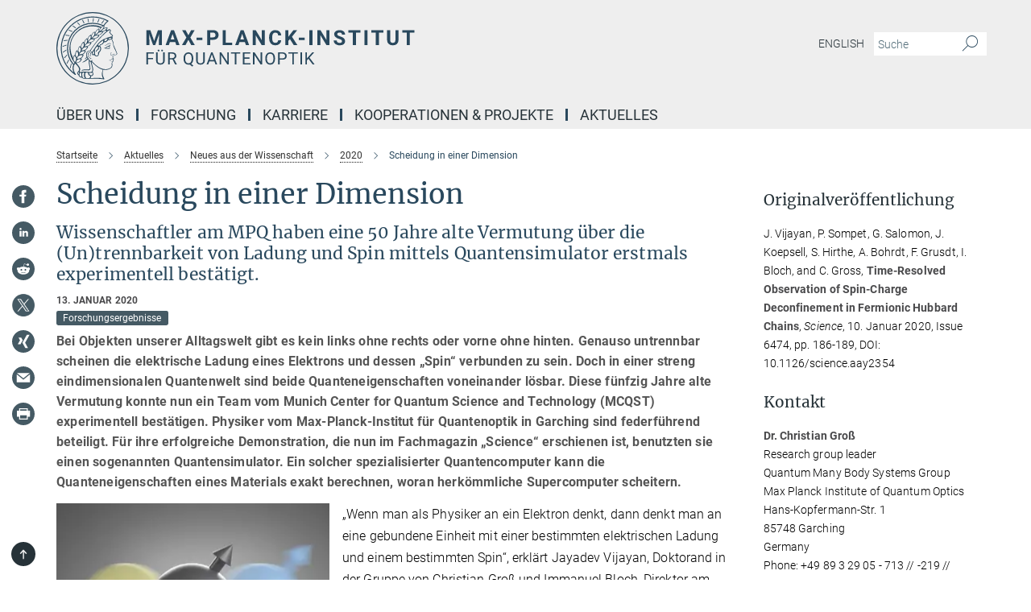

--- FILE ---
content_type: text/html; charset=utf-8
request_url: https://www.mpq.mpg.de/6117803/01-divorce-in-a-one-dimensional-world
body_size: 93128
content:
<!DOCTYPE html>
<html prefix="og: http://ogp.me/ns#" lang="de">
<head>
  <meta http-equiv="X-UA-Compatible" content="IE=edge">
  <meta content="width=device-width, initial-scale=1.0" name="viewport">
  <meta http-equiv="Content-Type" content="text/html; charset=utf-8"/>
  <title>Scheidung in einer Dimension</title>
  
  <meta name="keywords" content="" /><meta name="description" content="" />
  
  
<meta property="og:title" content="Scheidung in einer Dimension">
<meta property="og:description" content="">
<meta property="og:type" content="website">
<meta property="og:url" content="https://www.mpq.mpg.de/6117803/01-divorce-in-a-one-dimensional-world">
<meta property="og:image" content="https://www.mpq.mpg.de/6117841/original-1578915369.jpeg?t=eyJ3aWR0aCI6MTIwMCwiaGVpZ2h0IjpudWxsLCJmaXQiOm51bGwsIm9ial9pZCI6NjExNzg0MX0%3D--162782c57d6920f2154d73350784771b9e372734">


  
  <meta name="twitter:image" content="https://www.mpq.mpg.de/6117841/original-1578915369.jpeg?t=eyJ3aWR0aCI6MTIwMCwiaGVpZ2h0Ijo2MjgsImZpdCI6ImNyb3AiLCJvYmpfaWQiOjYxMTc4NDF9--8881a3bafc9685c9302dc11585cfe6ad6098240b">


  <meta name="msapplication-TileColor" content="#fff" />
<meta name="msapplication-square70x70logo" content="/assets/touch-icon-70x70-16c94b19254f9bb0c9f8e8747559f16c0a37fd015be1b4a30d7d1b03ed51f755.png" />
<meta name="msapplication-square150x150logo" content="/assets/touch-icon-150x150-3b1e0a32c3b2d24a1f1f18502efcb8f9e198bf2fc47e73c627d581ffae537142.png" />
<meta name="msapplication-wide310x150logo" content="/assets/touch-icon-310x150-067a0b4236ec2cdc70297273ab6bf1fc2dcf6cc556a62eab064bbfa4f5256461.png" />
<meta name="msapplication-square310x310logo" content="/assets/touch-icon-310x310-d33ffcdc109f9ad965a6892ec61d444da69646747bd88a4ce7fe3d3204c3bf0b.png" />
<link rel="apple-touch-icon" type="image/png" href="/assets/touch-icon-180x180-a3e396f9294afe6618861344bef35fc0075f9631fe80702eb259befcd682a42c.png" sizes="180x180">
<link rel="icon" type="image/png" href="/assets/touch-icon-32x32-143e3880a2e335e870552727a7f643a88be592ac74a53067012b5c0528002367.png" sizes="32x32">

  <link rel="preload" href="/assets/roboto-v20-latin-ext_latin_greek-ext_greek_cyrillic-ext_cyrillic-700-8d2872cf0efbd26ce09519f2ebe27fb09f148125cf65964890cc98562e8d7aa3.woff2" as="font" type="font/woff2" crossorigin="anonymous">
  
  
  
  <script>var ROOT_PATH = '/';var LANGUAGE = 'de';var PATH_TO_CMS = 'https://mpq2.iedit.mpg.de';var INSTANCE_NAME = 'mpq2';</script>
  

      <style media="screen" id="critical-css">
            @font-face{font-family:'Merriweather';font-style:normal;font-weight:400;font-display:swap;src:url(/assets/merriweather-v22-latin-ext_latin-regular-66beb0431fbb61e4ea920ec62d1167d155c2debbbc0d5b760ae4eb2b43ba4e06.eot);src:local(""),url(/assets/merriweather-v22-latin-ext_latin-regular-66beb0431fbb61e4ea920ec62d1167d155c2debbbc0d5b760ae4eb2b43ba4e06.eot?#iefix) format("embedded-opentype"),url(/assets/merriweather-v22-latin-ext_latin-regular-0e44ebbb6e4641907c3b906f09c35fc59e1ff8432dfeb718a450914dfafaac9a.woff2) format("woff2"),url(/assets/merriweather-v22-latin-ext_latin-regular-3dc2f1d91d2ec19b945030a600c4403d69fed76f8ed8b3892ea416098e7265c1.woff) format("woff"),url(/assets/merriweather-v22-latin-ext_latin-regular-c093c8d68c6d812f4c2a1e6679c1a8d27ea21545ac9a3616e250f1be68869238.ttf) format("truetype"),url(/assets/merriweather-v22-latin-ext_latin-regular-4bf7dafac6ae725cfc671d36c7176c4e015417ebde856a0e06b4c09e1b45a57d.svg#Merriweather) format("svg")}@font-face{font-family:'Merriweather Sans';font-style:normal;font-weight:400;src:local("Merriweather Sans"),local("MerriweatherSans-Regular"),url(/assets/MerriweatherSans-Regular-d2efd4d9fe6ff129962f92dda627c4337b65ee6b3fb7da84709b805e15db6d81.ttf)}@font-face{font-family:'Merriweather Sans';font-style:normal;font-weight:400;src:local("Merriweather Sans"),local("MerriweatherSans-Regular"),url(/assets/MerriweatherSans-Regular-d2efd4d9fe6ff129962f92dda627c4337b65ee6b3fb7da84709b805e15db6d81.ttf)}@font-face{font-family:'Merriweather Sans';font-style:normal;font-weight:400;src:local("Merriweather Sans"),local("MerriweatherSans-Regular"),url(/assets/MerriweatherSans-Regular-d2efd4d9fe6ff129962f92dda627c4337b65ee6b3fb7da84709b805e15db6d81.ttf)}@font-face{font-family:'Merriweather Sans';font-style:normal;font-weight:300;src:local("Merriweather Sans Light"),local("MerriweatherSans-Light"),url(/assets/MerriweatherSans-Light-55861f721a7f90c7d40be3ed28aa945ad6bacd23ee524ab93d5243b8de669a2d.ttf)}@font-face{font-family:'Merriweather Sans';font-style:normal;font-weight:700;src:local("Merriweather Sans Bold"),local("MerriweatherSans-Bold"),url(/assets/MerriweatherSans-Bold-055f396e6f9a1fa9f7d627432ce1d7c5f532fa7853c287c57457d959897139b0.ttf)}@font-face{font-family:'Josefin Sans';font-style:normal;font-weight:700;src:local("Josefin Sans Bold"),local("JosefinSans-Bold"),url(/assets/JosefinSans-Bold-4c4040241f19417ddd84e38603d0e08c743e69d43dbdff491ff4ca0daeffa802.ttf)}@font-face{font-family:'Roboto';font-style:normal;font-weight:300;font-display:swap;src:url(/assets/roboto-v20-latin-ext_latin_greek-ext_greek_cyrillic-ext_cyrillic-300-435d7096bf6da56f8b4bfddec6c1f566dffea19d7f24bd14d4525ba898657679.eot);src:local(""),url(/assets/roboto-v20-latin-ext_latin_greek-ext_greek_cyrillic-ext_cyrillic-300-435d7096bf6da56f8b4bfddec6c1f566dffea19d7f24bd14d4525ba898657679.eot?#iefix) format("embedded-opentype"),url(/assets/roboto-v20-latin-ext_latin_greek-ext_greek_cyrillic-ext_cyrillic-300-78e391b02f442de38b10eec6b951be4eb10fc6723d0d12e09a668fd58cc4ed75.woff2) format("woff2"),url(/assets/roboto-v20-latin-ext_latin_greek-ext_greek_cyrillic-ext_cyrillic-300-5ca91c5114555a52b8b36228d5c3954418a1d3c5539bb95574b844792b0ca220.woff) format("woff"),url(/assets/roboto-v20-latin-ext_latin_greek-ext_greek_cyrillic-ext_cyrillic-300-16640b3fa7f58d40b5f616d6a3097e2875d533829c29df260b7cdec4d7be58f4.ttf) format("truetype"),url(/assets/roboto-v20-latin-ext_latin_greek-ext_greek_cyrillic-ext_cyrillic-300-53e32a84e92e043af3f9dce3d50e57ce1efe62ad101aa89660774b70a53b463a.svg#Roboto) format("svg")}@font-face{font-family:'Roboto';font-style:italic;font-weight:300;font-display:swap;src:url(/assets/roboto-v20-latin-ext_latin_greek-ext_greek_cyrillic-ext_cyrillic-300italic-ec376bb16f9e65b7dda0297a2d3ed6649076f0b3709562bc31334e14876f5854.eot);src:local(""),url(/assets/roboto-v20-latin-ext_latin_greek-ext_greek_cyrillic-ext_cyrillic-300italic-ec376bb16f9e65b7dda0297a2d3ed6649076f0b3709562bc31334e14876f5854.eot?#iefix) format("embedded-opentype"),url(/assets/roboto-v20-latin-ext_latin_greek-ext_greek_cyrillic-ext_cyrillic-300italic-0c71e7705498d4779fb5076a292f2106aec088d9d7e3c067bb5751e282a7ca88.woff2) format("woff2"),url(/assets/roboto-v20-latin-ext_latin_greek-ext_greek_cyrillic-ext_cyrillic-300italic-8df128092002db6ad32a11d2158d261b939e5dd8715308700fe1a02a3228105d.woff) format("woff"),url(/assets/roboto-v20-latin-ext_latin_greek-ext_greek_cyrillic-ext_cyrillic-300italic-822519363f3161064f90021e8979a85add692867f16444cd555ef51d4b9dc95c.ttf) format("truetype"),url(/assets/roboto-v20-latin-ext_latin_greek-ext_greek_cyrillic-ext_cyrillic-300italic-3cd097f009c3f57de9ba85f9cbe59cf19d0892d4027351806d91c7d27213d615.svg#Roboto) format("svg")}@font-face{font-family:'Roboto';font-style:normal;font-weight:400;font-display:swap;src:url(/assets/roboto-v20-latin-ext_latin_greek-ext_greek_cyrillic-ext_cyrillic-regular-ca97335987b26814c9a1128525e1c36748c4b59bbd0a6ac198cca1b3e1f19a47.eot);src:local(""),url(/assets/roboto-v20-latin-ext_latin_greek-ext_greek_cyrillic-ext_cyrillic-regular-ca97335987b26814c9a1128525e1c36748c4b59bbd0a6ac198cca1b3e1f19a47.eot?#iefix) format("embedded-opentype"),url(/assets/roboto-v20-latin-ext_latin_greek-ext_greek_cyrillic-ext_cyrillic-regular-e53c6e6f12e654511a31cef074d7890d31ff144d80c7f0c4c276bea9a91839f0.woff2) format("woff2"),url(/assets/roboto-v20-latin-ext_latin_greek-ext_greek_cyrillic-ext_cyrillic-regular-b1f39721c99437d4c8949a9330d548bb9d6cdbf80cd88d5fd543549fe3173b8c.woff) format("woff"),url(/assets/roboto-v20-latin-ext_latin_greek-ext_greek_cyrillic-ext_cyrillic-regular-9bcffbc3ad7737fe8e39c4f45c4e2152b2dc84638d87508a0be916e286ff3928.ttf) format("truetype"),url(/assets/roboto-v20-latin-ext_latin_greek-ext_greek_cyrillic-ext_cyrillic-regular-3bea3afe6e3078ec3b0e56cd80ad97b059bb335af794ba57b5845ff44b77bcd3.svg#Roboto) format("svg")}@font-face{font-family:'Roboto';font-style:italic;font-weight:400;font-display:swap;src:url(/assets/roboto-v20-latin-ext_latin_greek-ext_greek_cyrillic-ext_cyrillic-italic-f69fdfd6d1d0a4c842222ce093cc5660ebdce260a8f10ca6bda4f09ba9bfedea.eot);src:local(""),url(/assets/roboto-v20-latin-ext_latin_greek-ext_greek_cyrillic-ext_cyrillic-italic-f69fdfd6d1d0a4c842222ce093cc5660ebdce260a8f10ca6bda4f09ba9bfedea.eot?#iefix) format("embedded-opentype"),url(/assets/roboto-v20-latin-ext_latin_greek-ext_greek_cyrillic-ext_cyrillic-italic-97c5e50bb04419b691386360609236c0a1aa949105684d7db8fedc3c35cc3c91.woff2) format("woff2"),url(/assets/roboto-v20-latin-ext_latin_greek-ext_greek_cyrillic-ext_cyrillic-italic-13660f8926f257e5c63f6a5a723b3ae8aecd340258ee40868152eb9a9939a7d3.woff) format("woff"),url(/assets/roboto-v20-latin-ext_latin_greek-ext_greek_cyrillic-ext_cyrillic-italic-abde90d734b17b439edc49f2b27c8d6d10a4a0a0f295d5c1535cb3c0a0e2bd8d.ttf) format("truetype"),url(/assets/roboto-v20-latin-ext_latin_greek-ext_greek_cyrillic-ext_cyrillic-italic-5965290041d32ef9c7b1166269586ead7e989d55414ed66db27d177004eae3fc.svg#Roboto) format("svg")}@font-face{font-family:'Roboto';font-style:normal;font-weight:700;font-display:swap;src:url(/assets/roboto-v20-latin-ext_latin_greek-ext_greek_cyrillic-ext_cyrillic-700-6aa4356d93abb4f7c5a59bd0e05f1bbc25ffd273459e65966ddecaa80f8be19f.eot);src:local(""),url(/assets/roboto-v20-latin-ext_latin_greek-ext_greek_cyrillic-ext_cyrillic-700-6aa4356d93abb4f7c5a59bd0e05f1bbc25ffd273459e65966ddecaa80f8be19f.eot?#iefix) format("embedded-opentype"),url(/assets/roboto-v20-latin-ext_latin_greek-ext_greek_cyrillic-ext_cyrillic-700-8d2872cf0efbd26ce09519f2ebe27fb09f148125cf65964890cc98562e8d7aa3.woff2) format("woff2"),url(/assets/roboto-v20-latin-ext_latin_greek-ext_greek_cyrillic-ext_cyrillic-700-95d57dc45afb9c82a1fa417d4620c87c9d293487719630ac1b021f7e653a6891.woff) format("woff"),url(/assets/roboto-v20-latin-ext_latin_greek-ext_greek_cyrillic-ext_cyrillic-700-254e8be2b6cb8096f59e2d9e60c984801055371a3bea2999531a0cf9dfc393db.ttf) format("truetype"),url(/assets/roboto-v20-latin-ext_latin_greek-ext_greek_cyrillic-ext_cyrillic-700-2da189152a7f131b78c66343dbed734e1f1b31b679ee8ed97b9deb048080da06.svg#Roboto) format("svg")}@font-face{font-family:'Roboto';font-style:italic;font-weight:700;font-display:swap;src:url(/assets/roboto-v20-latin-ext_latin_greek-ext_greek_cyrillic-ext_cyrillic-700italic-9ee9aef483ed383ce18582ef3b55f7b2d91278b07a77b9a6ea4e72c322cdc616.eot);src:local(""),url(/assets/roboto-v20-latin-ext_latin_greek-ext_greek_cyrillic-ext_cyrillic-700italic-9ee9aef483ed383ce18582ef3b55f7b2d91278b07a77b9a6ea4e72c322cdc616.eot?#iefix) format("embedded-opentype"),url(/assets/roboto-v20-latin-ext_latin_greek-ext_greek_cyrillic-ext_cyrillic-700italic-00c1eaa7cafeb781b619ef7abbecf978ce3fb7be6b870b7cf1f29b947a2e45b4.woff2) format("woff2"),url(/assets/roboto-v20-latin-ext_latin_greek-ext_greek_cyrillic-ext_cyrillic-700italic-9cc3be355c151b807974482ce327ad855f8856e78b15a9dea8aec36295804e78.woff) format("woff"),url(/assets/roboto-v20-latin-ext_latin_greek-ext_greek_cyrillic-ext_cyrillic-700italic-9590be4b5d91eb81a948a84ddfb370005c69b546b49d2a6b70bee30b3090ae81.ttf) format("truetype"),url(/assets/roboto-v20-latin-ext_latin_greek-ext_greek_cyrillic-ext_cyrillic-700italic-63b1f75d9ff9eb92f7273a44a8677db95969553ad6d82141f71b3c25d729bd49.svg#Roboto) format("svg")}@font-face{font-family:'Open Sans';font-style:normal;font-weight:400;src:local("Open Sans"),local("OpenSans-Regular"),url(/assets/OpenSans-Regular-f20d5ed577a1ddc48fd428b61d9538ef88d6ddcc1ccd8565a2cf7e9f03bd4cc7.ttf)}@font-face{font-family:'Open Sans';font-style:normal;font-weight:700;src:local("Open Sans Bold"),local("OpenSans-Bold"),url(/assets/OpenSans-Bold-5ccf0a4d12a5fb44a9831d93841cee9c1188d900987a2b83d5884ee240d7ab46.ttf)}@font-face{font-family:'Open Sans';font-style:normal;font-weight:600;src:local("Open Sans Semi Bold"),local("OpenSans-SemiBold"),url(/assets/OpenSans-SemiBold-b3185de4446e67a69ed55fd1337466f660afc5f7eb161137865d21ae69778df1.ttf)}@font-face{font-family:'mpg_iconsregular';src:url(/assets/mpg_icons-webfont-0b8e4bd6ecdc12aad710d8d9d882d0e05fa5580824d8d5cee65048d70be5a133.eot);src:url(/assets/mpg_icons-webfont-fbcdd2a22910ced3dda265405bb43de9eb1be44ace22869d590c9b0069ac84cf.woff) format("woff");font-weight:normal;font-style:normal}.mpg-icon::after,.twitter_icon::after,.phone_icon::after,.email_icon::after,.external::after,.mpg-icon::before,.twitter_icon::before,.phone_icon::before,.email_icon::before,.external::before{-moz-osx-font-smoothing:grayscale;-webkit-font-smoothing:antialiased;font-family:"mpg_iconsregular";font-style:normal;font-weight:normal;line-height:1em;margin:0;vertical-align:middle}.mpg-icon-english::after{background-image:url(/assets/responsive/uk-581d9beff5f105fe0fc75e5630500da6edb38324921da716d39b49aab9d16d37.svg);background-repeat:no-repeat;background-size:contain;content:"";display:block;height:1em;width:2em}.mpg-icon-logo::before{content:"\F000" !important}.mpg-icon-up1::before{content:"\F001" !important}.mpg-icon-right1::before,.external::before{content:"\F002" !important}.mpg-icon-down1::before{content:"\F003" !important}.mpg-icon-left1::before{content:"\F004" !important}.mpg-icon-up2::before{content:"\F005" !important}.mpg-icon-right2::before{content:"\F006" !important}.mpg-icon-down2::after{content:"\F007" !important}.mpg-icon-left2::before{content:"\F008" !important}.mpg-icon-clipboard::before{content:"\F009" !important}.mpg-icon-pdf::before{content:"\F032" !important}.mpg-icon-event::before{content:"\F00a" !important}.mpg-icon-attention::before{content:"\F00b" !important}.mpg-icon-fax::before{content:"\F00c" !important}.mpg-icon-page::before{content:"\F00d" !important}.mpg-icon-filter::before{content:"\F00e" !important}.mpg-icon-lab::before{content:"\F00f" !important}.mpg-icon-interests::before,.mpg-icon-research_interests::before{content:"\F010" !important}.mpg-icon-question::before{content:"\F011" !important}.mpg-icon-home::before{content:"\F012" !important}.mpg-icon-search::after{content:"\F013" !important;font-size:2em;vertical-align:middle}.mpg-icon-email::before,.email_icon::before{content:"\F014" !important}.mpg-icon-video::before{content:"\F015" !important}.mpg-icon-play2::before{content:"\F016" !important}.mpg-icon-hierarchy::before{content:"\F017" !important}.mpg-icon-news::before{content:"\F018" !important}.mpg-icon-phone::before,.phone_icon::before{content:"\F019" !important}.mpg-icon-pin::before{content:"\F01a" !important}.mpg-icon-listen2::before{content:"\F01b" !important}.mpg-icon-presentation::before{content:"\F01c" !important}.mpg-icon-medal::before,.mpg-icon-research_medals::before{content:"\F01d" !important}.mpg-icon-book::before{content:"\F01e" !important}.mpg-icon-share::before{content:"\F01f" !important}.mpg-icon-sign::before{content:"\F020" !important}.mpg-icon-podcast::before,.mpg-icon-sound::before{content:"\F021" !important}.mpg-icon-tag::before{content:"\F022" !important}.mpg-icon-imprs::before{content:"\F023" !important}.mpg-icon-person::before{content:"\F024" !important}.mpg-icon-persons::before{content:"\F025" !important}.mpg-icon-vcard::before{content:"\F026" !important}.mpg-icon-facebook::after{content:"\F027" !important}.mpg-icon-linkedin::after{content:"\F028" !important}.mpg-icon-feed::after{content:"\F029" !important}.mpg-icon-twitter::before,.twitter_icon::before{content:"\F02a" !important}.mpg-icon-youtube::after{content:"\F02b" !important}.mpg-icon-drag-hor::before{content:"\F02c" !important}.mpg-icon-drag-ver::before{content:"\F02d" !important}.mpg-icon-image::before{content:"\F02e" !important}.mpg-icon-list::before{content:"\F02f" !important}.mpg-icon-at::before{content:"\F02f" !important}.mpg-icon-file-doc::before{content:"\F031" !important}.mpg-icon-file-pdf::before{content:"\F032" !important}.mpg-icon-file-ppt::before{content:"\F033" !important}.mpg-icon-file-zip::before{content:"\F034" !important}.mpg-icon-left3::before{content:"\F035" !important}.mpg-icon-right3::before{content:"\F036" !important}.mpg-icon-play::before{content:"\F037" !important}.mpg-icon-listen::before{content:"\F038" !important}.external:not(.more):not(.twitter_icon)::before{display:inline-block;font-size:.9em;margin-left:.1em;margin-right:.25em;transform:rotate(-45deg) translate(0, -0.15em)}.job-ticker .text-right .external.more::before{display:inline-block;font-size:1.3em;margin-left:.1em;margin-right:.25em;transform:rotate(-45deg) translate(0, -0.15em)}.extension_job_ticker .external.more.pull-right::before{transform:rotate(-45deg) translate(0, -0.15em)}.ticker a.more.external::before{transform:translate(-0.15em) rotate(-45deg)}.link_title.external:not(.more):not(.twitter_icon)::before{font-size:2em;margin-right:.1em;transform:rotate(-45deg) translate(0, -0.3em)}.email_icon::before{font-size:1.4em;display:inline-block}.phone_icon::before{font-size:1.4em;display:inline-block}.twitter_icon::before{font-size:1.4em;color:#1DA1F2;margin-right:3px;display:inline-block}.open_access_icon::after{vertical-align:text-top;display:inline-block;width:1.5ch;content:" ";height:1.2em;background:no-repeat right 25%/auto 80% url(/assets/Open_Access_logo_PLoS_white-a436fe520f67d515e6e55d715d61592a87803ff4468597bf3ec5e83c1690b4a1.svg)}.mpg-icon::after,.external::after,.email_icon::after,.phone_icon::after,.twitter_icon::after,.mpg-icon::before,.external::before,.email_icon::before,.phone_icon::before,.twitter_icon::before{-moz-osx-font-smoothing:grayscale;-webkit-font-smoothing:antialiased;font-family:"mpg_iconsregular";font-style:normal;font-weight:normal;line-height:1em;margin:0;vertical-align:middle}.mpg-icon::after,.email_icon::after,.phone_icon::after,.twitter_icon::after,ol.breadcrumb>li.breadcrumb-item:not(:first-child)::after,.external::after,.mpg-icon::before,.email_icon::before,.phone_icon::before,.twitter_icon::before,ol.breadcrumb>li.breadcrumb-item:not(:first-child)::before,.external::before{-moz-osx-font-smoothing:grayscale;-webkit-font-smoothing:antialiased;font-family:"mpg_iconsregular";font-style:normal;font-weight:normal;line-height:1em;margin:0;vertical-align:middle}.mpg-icon::after,.external::after,.email_icon::after,.phone_icon::after,.twitter_icon::after,ol.breadcrumb>li.breadcrumb-item:not(:first-child)::after,.mpg-icon::before,.external::before,.email_icon::before,.phone_icon::before,.twitter_icon::before,ol.breadcrumb>li.breadcrumb-item:not(:first-child)::before{-moz-osx-font-smoothing:grayscale;-webkit-font-smoothing:antialiased;font-family:"mpg_iconsregular";font-style:normal;font-weight:normal;line-height:1em;margin:0;vertical-align:middle}.mpg-icon-logo::before{content:"" !important}.external::before{content:"" !important}ol.breadcrumb>li.breadcrumb-item:not(:first-child)::before{content:"" !important}.mpg-icon-down2::after{content:"" !important}.mpg-icon-fax::before{content:"" !important}.mpg-icon-search::after{content:"" !important;font-size:2em;vertical-align:middle}.mpg-icon-email::before,.email_icon::before{content:"" !important}.mpg-icon-news::before{content:"" !important}.mpg-icon-phone::before,.phone_icon::before{content:"" !important}.external:not(.more):not(.twitter_icon)::before{display:inline-block;font-size:.9em;margin-left:.1em;margin-right:.25em;transform:rotate(-45deg) translate(0, -0.15em)}html{font-family:sans-serif;-ms-text-size-adjust:100%;-webkit-text-size-adjust:100%}body{margin:0}footer,header,main,nav{display:block}article,aside,figcaption,figure,footer,header,main,nav{display:block}article,aside,footer,header,nav{display:block}article,aside,footer,header,main,nav{display:block}a{background-color:transparent}h1{font-size:2em;margin:0.67em 0}img{border:0}svg:not(:root){overflow:hidden}figure{margin:1em 40px}button,input{color:inherit;font:inherit;margin:0}button{overflow:visible}button{text-transform:none}button{-webkit-appearance:button}button::-moz-focus-inner,input::-moz-focus-inner{border:0;padding:0}input{line-height:normal}input[type="checkbox"]{box-sizing:border-box;padding:0}input[type="search"]{-webkit-appearance:textfield;box-sizing:content-box}input[type="search"]::-webkit-search-cancel-button,input[type="search"]::-webkit-search-decoration{-webkit-appearance:none}table{border-collapse:collapse;border-spacing:0}th{padding:0}*{-webkit-box-sizing:border-box;-moz-box-sizing:border-box;box-sizing:border-box}*:before,*:after{-webkit-box-sizing:border-box;-moz-box-sizing:border-box;box-sizing:border-box}html{font-size:10px}body{font-family:"Roboto","Tahoma",Arial,sans-serif;font-size:16px;line-height:1.7;color:#333333;background-color:#fff}input,button{font-family:inherit;font-size:inherit;line-height:inherit}a{color:#29485d;text-decoration:none}figure{margin:0}img{vertical-align:middle}.img-responsive{display:block;max-width:100%;height:auto}h2{font-family:inherit;font-weight:500;line-height:1.1;color:inherit}h1,h2,h4,.h3{font-family:inherit;font-weight:500;line-height:1.1;color:inherit}h1,h2,.h3{font-family:inherit;font-weight:500;line-height:1.1;color:inherit}h1,h2,h3,.h4,.research_report .research_head_fields .header-text{font-family:inherit;font-weight:500;line-height:1.1;color:inherit}h1,h2{font-family:inherit;font-weight:500;line-height:1.1;color:inherit}h2{margin-top:27px;margin-bottom:13.5px}h1,h2,.h3{margin-top:27px;margin-bottom:13.5px}h1,h2,h3{margin-top:27px;margin-bottom:13.5px}h1,h2{margin-top:27px;margin-bottom:13.5px}h4{margin-top:13.5px;margin-bottom:13.5px}.h4,.research_report .research_head_fields .header-text{margin-top:13.5px;margin-bottom:13.5px}h1{font-size:34px}h2{font-size:22px}.h3{font-size:19px}h3{font-size:19px}h4{font-size:16px}.h4,.research_report .research_head_fields .header-text{font-size:16px}p{margin:0 0 13.5px}.text-center{text-align:center}ul{margin-top:0;margin-bottom:13.5px}ul,ol{margin-top:0;margin-bottom:13.5px}ul ul{margin-bottom:0}.container:before,.container:after{display:table;content:" "}.row:before,.row:after{display:table;content:" "}.nav:before,.nav:after{display:table;content:" "}.navbar:before,.navbar:after{display:table;content:" "}.navbar-header:before,.navbar-header:after{display:table;content:" "}.navbar-collapse:before,.navbar-collapse:after{display:table;content:" "}.clearfix:before,.clearfix:after{display:table;content:" "}.container-fluid:before,.container-fluid:after{display:table;content:" "}.container:after{clear:both}.row:after{clear:both}.nav:after{clear:both}.navbar:after{clear:both}.navbar-header:after{clear:both}.navbar-collapse:after{clear:both}.clearfix:after{clear:both}.container-fluid:after{clear:both}.container{padding-right:15px;padding-left:15px;margin-right:auto;margin-left:auto}@media (min-width: 768px){.container{width:750px}}@media (min-width: 992px){.container{width:970px}}@media (min-width: 1200px){.container{width:1170px}}.container-fluid{padding-right:15px;padding-left:15px;margin-right:auto;margin-left:auto}.row{margin-right:-15px;margin-left:-15px}.container{padding-right:15px;padding-left:15px;margin-right:auto;margin-left:auto}.container:before,.container:after{display:table;content:" "}.container:after{clear:both}@media (min-width: 768px){.container{width:750px}}@media (min-width: 992px){.container{width:970px}}@media (min-width: 1200px){.container{width:1170px}}.container-fluid{padding-right:15px;padding-left:15px;margin-right:auto;margin-left:auto}.container-fluid:before,.container-fluid:after{display:table;content:" "}.container-fluid:after{clear:both}.row{margin-right:-15px;margin-left:-15px}.row:before,.row:after{display:table;content:" "}.row:after{clear:both}.row-no-gutters{margin-right:0;margin-left:0}.row-no-gutters [class*="col-"]{padding-right:0;padding-left:0}.col-xs-1,.col-sm-1,.col-md-1,.col-lg-1,.col-xs-2,.col-sm-2,.col-md-2,.col-lg-2,.col-xs-3,.col-sm-3,.col-md-3,.col-lg-3,.col-xs-4,.col-sm-4,.col-md-4,.col-lg-4,.col-xs-5,.col-sm-5,.col-md-5,.col-lg-5,.col-xs-6,.col-sm-6,.col-md-6,.col-lg-6,.col-xs-7,.col-sm-7,.col-md-7,.col-lg-7,.col-xs-8,.col-sm-8,.col-md-8,.col-lg-8,.col-xs-9,.col-sm-9,.col-md-9,.col-lg-9,.col-xs-10,.col-sm-10,.col-md-10,.col-lg-10,.col-xs-11,.col-sm-11,.col-md-11,.col-lg-11,.col-xs-12,.col-sm-12,.col-md-12,.col-lg-12{position:relative;min-height:1px;padding-right:15px;padding-left:15px}.col-xs-1,.col-xs-2,.col-xs-3,.col-xs-4,.col-xs-5,.col-xs-6,.col-xs-7,.col-xs-8,.col-xs-9,.col-xs-10,.col-xs-11,.col-xs-12{float:left}.col-xs-1{width:8.3333333333%}.col-xs-2{width:16.6666666667%}.col-xs-3{width:25%}.col-xs-4{width:33.3333333333%}.col-xs-5{width:41.6666666667%}.col-xs-6{width:50%}.col-xs-7{width:58.3333333333%}.col-xs-8{width:66.6666666667%}.col-xs-9{width:75%}.col-xs-10{width:83.3333333333%}.col-xs-11{width:91.6666666667%}.col-xs-12{width:100%}.col-xs-pull-0{right:auto}.col-xs-pull-1{right:8.3333333333%}.col-xs-pull-2{right:16.6666666667%}.col-xs-pull-3{right:25%}.col-xs-pull-4{right:33.3333333333%}.col-xs-pull-5{right:41.6666666667%}.col-xs-pull-6{right:50%}.col-xs-pull-7{right:58.3333333333%}.col-xs-pull-8{right:66.6666666667%}.col-xs-pull-9{right:75%}.col-xs-pull-10{right:83.3333333333%}.col-xs-pull-11{right:91.6666666667%}.col-xs-pull-12{right:100%}.col-xs-push-0{left:auto}.col-xs-push-1{left:8.3333333333%}.col-xs-push-2{left:16.6666666667%}.col-xs-push-3{left:25%}.col-xs-push-4{left:33.3333333333%}.col-xs-push-5{left:41.6666666667%}.col-xs-push-6{left:50%}.col-xs-push-7{left:58.3333333333%}.col-xs-push-8{left:66.6666666667%}.col-xs-push-9{left:75%}.col-xs-push-10{left:83.3333333333%}.col-xs-push-11{left:91.6666666667%}.col-xs-push-12{left:100%}.col-xs-offset-0{margin-left:0%}.col-xs-offset-1{margin-left:8.3333333333%}.col-xs-offset-2{margin-left:16.6666666667%}.col-xs-offset-3{margin-left:25%}.col-xs-offset-4{margin-left:33.3333333333%}.col-xs-offset-5{margin-left:41.6666666667%}.col-xs-offset-6{margin-left:50%}.col-xs-offset-7{margin-left:58.3333333333%}.col-xs-offset-8{margin-left:66.6666666667%}.col-xs-offset-9{margin-left:75%}.col-xs-offset-10{margin-left:83.3333333333%}.col-xs-offset-11{margin-left:91.6666666667%}.col-xs-offset-12{margin-left:100%}@media (min-width: 768px){.col-sm-1,.col-sm-2,.col-sm-3,.col-sm-4,.col-sm-5,.col-sm-6,.col-sm-7,.col-sm-8,.col-sm-9,.col-sm-10,.col-sm-11,.col-sm-12{float:left}.col-sm-1{width:8.3333333333%}.col-sm-2{width:16.6666666667%}.col-sm-3{width:25%}.col-sm-4{width:33.3333333333%}.col-sm-5{width:41.6666666667%}.col-sm-6{width:50%}.col-sm-7{width:58.3333333333%}.col-sm-8{width:66.6666666667%}.col-sm-9{width:75%}.col-sm-10{width:83.3333333333%}.col-sm-11{width:91.6666666667%}.col-sm-12{width:100%}.col-sm-pull-0{right:auto}.col-sm-pull-1{right:8.3333333333%}.col-sm-pull-2{right:16.6666666667%}.col-sm-pull-3{right:25%}.col-sm-pull-4{right:33.3333333333%}.col-sm-pull-5{right:41.6666666667%}.col-sm-pull-6{right:50%}.col-sm-pull-7{right:58.3333333333%}.col-sm-pull-8{right:66.6666666667%}.col-sm-pull-9{right:75%}.col-sm-pull-10{right:83.3333333333%}.col-sm-pull-11{right:91.6666666667%}.col-sm-pull-12{right:100%}.col-sm-push-0{left:auto}.col-sm-push-1{left:8.3333333333%}.col-sm-push-2{left:16.6666666667%}.col-sm-push-3{left:25%}.col-sm-push-4{left:33.3333333333%}.col-sm-push-5{left:41.6666666667%}.col-sm-push-6{left:50%}.col-sm-push-7{left:58.3333333333%}.col-sm-push-8{left:66.6666666667%}.col-sm-push-9{left:75%}.col-sm-push-10{left:83.3333333333%}.col-sm-push-11{left:91.6666666667%}.col-sm-push-12{left:100%}.col-sm-offset-0{margin-left:0%}.col-sm-offset-1{margin-left:8.3333333333%}.col-sm-offset-2{margin-left:16.6666666667%}.col-sm-offset-3{margin-left:25%}.col-sm-offset-4{margin-left:33.3333333333%}.col-sm-offset-5{margin-left:41.6666666667%}.col-sm-offset-6{margin-left:50%}.col-sm-offset-7{margin-left:58.3333333333%}.col-sm-offset-8{margin-left:66.6666666667%}.col-sm-offset-9{margin-left:75%}.col-sm-offset-10{margin-left:83.3333333333%}.col-sm-offset-11{margin-left:91.6666666667%}.col-sm-offset-12{margin-left:100%}}@media (min-width: 992px){.col-md-1,.col-md-2,.col-md-3,.col-md-4,.col-md-5,.col-md-6,.col-md-7,.col-md-8,.col-md-9,.col-md-10,.col-md-11,.col-md-12{float:left}.col-md-1{width:8.3333333333%}.col-md-2{width:16.6666666667%}.col-md-3{width:25%}.col-md-4{width:33.3333333333%}.col-md-5{width:41.6666666667%}.col-md-6{width:50%}.col-md-7{width:58.3333333333%}.col-md-8{width:66.6666666667%}.col-md-9{width:75%}.col-md-10{width:83.3333333333%}.col-md-11{width:91.6666666667%}.col-md-12{width:100%}.col-md-pull-0{right:auto}.col-md-pull-1{right:8.3333333333%}.col-md-pull-2{right:16.6666666667%}.col-md-pull-3{right:25%}.col-md-pull-4{right:33.3333333333%}.col-md-pull-5{right:41.6666666667%}.col-md-pull-6{right:50%}.col-md-pull-7{right:58.3333333333%}.col-md-pull-8{right:66.6666666667%}.col-md-pull-9{right:75%}.col-md-pull-10{right:83.3333333333%}.col-md-pull-11{right:91.6666666667%}.col-md-pull-12{right:100%}.col-md-push-0{left:auto}.col-md-push-1{left:8.3333333333%}.col-md-push-2{left:16.6666666667%}.col-md-push-3{left:25%}.col-md-push-4{left:33.3333333333%}.col-md-push-5{left:41.6666666667%}.col-md-push-6{left:50%}.col-md-push-7{left:58.3333333333%}.col-md-push-8{left:66.6666666667%}.col-md-push-9{left:75%}.col-md-push-10{left:83.3333333333%}.col-md-push-11{left:91.6666666667%}.col-md-push-12{left:100%}.col-md-offset-0{margin-left:0%}.col-md-offset-1{margin-left:8.3333333333%}.col-md-offset-2{margin-left:16.6666666667%}.col-md-offset-3{margin-left:25%}.col-md-offset-4{margin-left:33.3333333333%}.col-md-offset-5{margin-left:41.6666666667%}.col-md-offset-6{margin-left:50%}.col-md-offset-7{margin-left:58.3333333333%}.col-md-offset-8{margin-left:66.6666666667%}.col-md-offset-9{margin-left:75%}.col-md-offset-10{margin-left:83.3333333333%}.col-md-offset-11{margin-left:91.6666666667%}.col-md-offset-12{margin-left:100%}}@media (min-width: 1200px){.col-lg-1,.col-lg-2,.col-lg-3,.col-lg-4,.col-lg-5,.col-lg-6,.col-lg-7,.col-lg-8,.col-lg-9,.col-lg-10,.col-lg-11,.col-lg-12{float:left}.col-lg-1{width:8.3333333333%}.col-lg-2{width:16.6666666667%}.col-lg-3{width:25%}.col-lg-4{width:33.3333333333%}.col-lg-5{width:41.6666666667%}.col-lg-6{width:50%}.col-lg-7{width:58.3333333333%}.col-lg-8{width:66.6666666667%}.col-lg-9{width:75%}.col-lg-10{width:83.3333333333%}.col-lg-11{width:91.6666666667%}.col-lg-12{width:100%}.col-lg-pull-0{right:auto}.col-lg-pull-1{right:8.3333333333%}.col-lg-pull-2{right:16.6666666667%}.col-lg-pull-3{right:25%}.col-lg-pull-4{right:33.3333333333%}.col-lg-pull-5{right:41.6666666667%}.col-lg-pull-6{right:50%}.col-lg-pull-7{right:58.3333333333%}.col-lg-pull-8{right:66.6666666667%}.col-lg-pull-9{right:75%}.col-lg-pull-10{right:83.3333333333%}.col-lg-pull-11{right:91.6666666667%}.col-lg-pull-12{right:100%}.col-lg-push-0{left:auto}.col-lg-push-1{left:8.3333333333%}.col-lg-push-2{left:16.6666666667%}.col-lg-push-3{left:25%}.col-lg-push-4{left:33.3333333333%}.col-lg-push-5{left:41.6666666667%}.col-lg-push-6{left:50%}.col-lg-push-7{left:58.3333333333%}.col-lg-push-8{left:66.6666666667%}.col-lg-push-9{left:75%}.col-lg-push-10{left:83.3333333333%}.col-lg-push-11{left:91.6666666667%}.col-lg-push-12{left:100%}.col-lg-offset-0{margin-left:0%}.col-lg-offset-1{margin-left:8.3333333333%}.col-lg-offset-2{margin-left:16.6666666667%}.col-lg-offset-3{margin-left:25%}.col-lg-offset-4{margin-left:33.3333333333%}.col-lg-offset-5{margin-left:41.6666666667%}.col-lg-offset-6{margin-left:50%}.col-lg-offset-7{margin-left:58.3333333333%}.col-lg-offset-8{margin-left:66.6666666667%}.col-lg-offset-9{margin-left:75%}.col-lg-offset-10{margin-left:83.3333333333%}.col-lg-offset-11{margin-left:91.6666666667%}.col-lg-offset-12{margin-left:100%}}table{background-color:transparent}th{text-align:left}label{display:inline-block;max-width:100%;margin-bottom:5px;font-weight:700}input[type="search"]{-webkit-box-sizing:border-box;-moz-box-sizing:border-box;box-sizing:border-box;-webkit-appearance:none;appearance:none}input[type="checkbox"]{margin:4px 0 0;margin-top:1px \9;line-height:normal}.form-control{display:block;width:100%;height:41px;padding:6px 12px;font-size:16px;line-height:1.7;color:#555555;background-color:#fff;background-image:none;border:1px solid #ccc;border-radius:0;-webkit-box-shadow:inset 0 1px 1px rgba(0,0,0,0.075);box-shadow:inset 0 1px 1px rgba(0,0,0,0.075)}.form-control::-ms-expand{background-color:transparent;border:0}.form-group{margin-bottom:15px}@media (min-width: 768px){.navbar-form .form-group{display:inline-block;margin-bottom:0;vertical-align:middle}.navbar-form .form-control{display:inline-block;width:auto;vertical-align:middle}}.form-control::-moz-placeholder{color:#999;opacity:1}.form-control:-ms-input-placeholder{color:#999}.form-control::-webkit-input-placeholder{color:#999}.btn{display:inline-block;margin-bottom:0;font-weight:normal;text-align:center;white-space:nowrap;vertical-align:middle;touch-action:manipulation;background-image:none;border:1px solid transparent;padding:6px 12px;font-size:16px;line-height:1.7;border-radius:0}.btn-default{color:#333;background-color:#fff;border-color:#ccc}.btn-primary{color:#fff;background-color:#29485d;border-color:#213a4b}.collapse{display:none}.dropdown{position:relative}.dropdown-menu{position:absolute;top:100%;left:0;z-index:1000;display:none;float:left;min-width:160px;padding:5px 0;margin:2px 0 0;font-size:16px;text-align:left;list-style:none;background-color:#fff;background-clip:padding-box;border:1px solid #ccc;border:1px solid rgba(0,0,0,0.15);border-radius:0;-webkit-box-shadow:0 6px 12px rgba(0,0,0,0.175);box-shadow:0 6px 12px rgba(0,0,0,0.175)}.nav{padding-left:0;margin-bottom:0;list-style:none}.nav>li{position:relative;display:block}.nav>li>a{position:relative;display:block;padding:10px 15px}.navbar{position:relative;min-height:50px;margin-bottom:27px;border:1px solid transparent}@media (min-width: 992px){.navbar{border-radius:0}}@media (min-width: 992px){.navbar-header{float:left}}.navbar-collapse{padding-right:15px;padding-left:15px;overflow-x:visible;border-top:1px solid transparent;box-shadow:inset 0 1px 0 rgba(255,255,255,0.1);-webkit-overflow-scrolling:touch}@media (min-width: 992px){.navbar-collapse{width:auto;border-top:0;box-shadow:none}.navbar-collapse.collapse{display:block !important;height:auto !important;padding-bottom:0;overflow:visible !important}}.container>.navbar-header{margin-right:-15px;margin-left:-15px}@media (min-width: 992px){.container>.navbar-header{margin-right:0;margin-left:0}}.navbar-brand{float:left;height:50px;padding:11.5px 15px;font-size:20px;line-height:27px}@media (min-width: 992px){.navbar>.container .navbar-brand{margin-left:-15px}}.navbar-toggle{position:relative;float:right;padding:9px 10px;margin-right:15px;margin-top:8px;margin-bottom:8px;background-color:transparent;background-image:none;border:1px solid transparent;border-radius:0}@media (min-width: 992px){.navbar-toggle{display:none}}.navbar-nav{margin:5.75px -15px}@media (min-width: 992px){.navbar-nav{float:left;margin:0}.navbar-nav>li{float:left}.navbar-nav>li>a{padding-top:11.5px;padding-bottom:11.5px}}.navbar-nav>li>a{padding-top:10px;padding-bottom:10px;line-height:27px}.navbar-form{padding:10px 15px;margin-right:-15px;margin-left:-15px;border-top:1px solid transparent;border-bottom:1px solid transparent;-webkit-box-shadow:inset 0 1px 0 rgba(255,255,255,0.1),0 1px 0 rgba(255,255,255,0.1);box-shadow:inset 0 1px 0 rgba(255,255,255,0.1),0 1px 0 rgba(255,255,255,0.1);margin-top:4.5px;margin-bottom:4.5px}@media (min-width: 992px){.navbar-form{width:auto;padding-top:0;padding-bottom:0;margin-right:0;margin-left:0;border:0;-webkit-box-shadow:none;box-shadow:none}}@media (max-width: 991px){.navbar-form .form-group{margin-bottom:5px}.navbar-form .form-group:last-child{margin-bottom:0}}.navbar-nav>li>.dropdown-menu{margin-top:0;border-top-left-radius:0;border-top-right-radius:0}@media (min-width: 992px){.navbar-left{float:left !important}.navbar-right{float:right !important;margin-right:-15px}}.navbar-default{background-color:#f8f8f8;border-color:#e7e7e7}.navbar-default .navbar-nav>li>a{color:#263238}.navbar-default .navbar-toggle{border-color:#ddd}.navbar-default .navbar-collapse,.navbar-default .navbar-form{border-color:#e7e7e7}.breadcrumb{padding:8px 15px;margin-bottom:27px;list-style:none;background-color:#f5f5f5;border-radius:0}.breadcrumb>li{display:inline-block}.breadcrumb>li+li:before{padding:0 5px;color:#ccc;content:"/ "}.breadcrumb>.active{color:#455a64}.pull-left{float:left !important}@-ms-viewport{width:device-width}.visible-xs{display:none !important}.visible-sm{display:none !important}.visible-md{display:none !important}.visible-lg{display:none !important}.visible-xs-block,.visible-xs-inline,.visible-xs-inline-block,.visible-sm-block,.visible-sm-inline,.visible-sm-inline-block,.visible-md-block,.visible-md-inline,.visible-md-inline-block,.visible-lg-block,.visible-lg-inline,.visible-lg-inline-block{display:none !important}@media (max-width: 767px){.visible-xs{display:block !important}table.visible-xs{display:table !important}tr.visible-xs{display:table-row !important}th.visible-xs,td.visible-xs{display:table-cell !important}}@media (max-width: 767px){.visible-xs-block{display:block !important}}@media (max-width: 767px){.visible-xs-inline{display:inline !important}}@media (max-width: 767px){.visible-xs-inline-block{display:inline-block !important}}@media (min-width: 768px) and (max-width: 991px){.visible-sm{display:block !important}table.visible-sm{display:table !important}tr.visible-sm{display:table-row !important}th.visible-sm,td.visible-sm{display:table-cell !important}}@media (min-width: 768px) and (max-width: 991px){.visible-sm-block{display:block !important}}@media (min-width: 768px) and (max-width: 991px){.visible-sm-inline{display:inline !important}}@media (min-width: 768px) and (max-width: 991px){.visible-sm-inline-block{display:inline-block !important}}@media (min-width: 992px) and (max-width: 1199px){.visible-md{display:block !important}table.visible-md{display:table !important}tr.visible-md{display:table-row !important}th.visible-md,td.visible-md{display:table-cell !important}}@media (min-width: 992px) and (max-width: 1199px){.visible-md-block{display:block !important}}@media (min-width: 992px) and (max-width: 1199px){.visible-md-inline{display:inline !important}}@media (min-width: 992px) and (max-width: 1199px){.visible-md-inline-block{display:inline-block !important}}@media (min-width: 1200px){.visible-lg{display:block !important}table.visible-lg{display:table !important}tr.visible-lg{display:table-row !important}th.visible-lg,td.visible-lg{display:table-cell !important}}@media (min-width: 1200px){.visible-lg-block{display:block !important}}@media (min-width: 1200px){.visible-lg-inline{display:inline !important}}@media (min-width: 1200px){.visible-lg-inline-block{display:inline-block !important}}@media (max-width: 767px){.hidden-xs{display:none !important}}@media (min-width: 768px) and (max-width: 991px){.hidden-sm{display:none !important}}@media (min-width: 992px) and (max-width: 1199px){.hidden-md{display:none !important}}@media (min-width: 1200px){.hidden-lg{display:none !important}}.visible-print{display:none !important}@media print{.visible-print{display:block !important}table.visible-print{display:table !important}tr.visible-print{display:table-row !important}th.visible-print,td.visible-print{display:table-cell !important}}.visible-print-block{display:none !important}@media print{.visible-print-block{display:block !important}}.visible-print-inline{display:none !important}@media print{.visible-print-inline{display:inline !important}}.visible-print-inline-block{display:none !important}@media print{.visible-print-inline-block{display:inline-block !important}}@media print{.hidden-print{display:none !important}}.visible-print-block{display:none !important}.slick-slider{-ms-touch-action:pan-y;-webkit-touch-callout:none;box-sizing:border-box;display:block;position:relative;touch-action:pan-y;visibility:hidden}.slick-initialized{visibility:visible}.slick-list{display:block;margin:0;overflow:hidden;padding:0;position:relative}.slick-slider .slick-track,.slick-slider .slick-list{-moz-transform:translate3d(0, 0, 0);-ms-transform:translate3d(0, 0, 0);-o-transform:translate3d(0, 0, 0);-webkit-transform:translate3d(0, 0, 0);transform:translate3d(0, 0, 0)}.slick-track{display:block;left:0;position:relative;top:0}.slick-track::before,.slick-track::after{content:"";display:table}.slick-track::after{clear:both}.slick-slide{display:none;float:right;height:100%;min-height:1px}.slick-slide img{display:block}.slick-initialized .slick-slide{display:block}.slick-pause-section{position:absolute;width:100%;bottom:-20px;height:20px;visibility:visible;text-align:center}.slick-pause-button{border:none;background:none;color:#29485d}#related-articles-container .slick-pause-section{bottom:0}@media (min-width: 768px){#related-articles-container .slick-pause-section{display:none}}header.navbar{background-color:#eeeeee;border:0;border-radius:0;margin:0}header.navbar .container{padding:0}header.navbar .navbar-header{position:relative}header.navbar .navbar-header svg rect{fill:#29485d;transition:transform 0.5s}header.navbar .navbar-header a.navbar-brand{background-image:url(/assets/responsive/logo-square-f232279c21f2b99c6eef21059e9521e3ddcfe8f893608fdfb223dee6007b3e75.svg);background-repeat:no-repeat;background-size:contain;font-size:72px;height:140px;position:relative;width:140px;z-index:10}header.navbar .navbar-header a.navbar-brand::before{color:#fff;font-size:82px;left:.15em;position:relative;width:80px;height:80px}header.navbar button.navbar-toggle[aria-expanded="true"] svg rect.burgerline-1{transform:rotate(45deg) translateY(10px)}header.navbar button.navbar-toggle[aria-expanded="true"] svg rect.burgerline-2{transform:rotate(45deg)}header.navbar button.navbar-toggle[aria-expanded="true"] svg rect.burgerline-3{transform:rotate(-45deg) translateY(-10px)}header.navbar .navbar-title-wrapper,header.navbar .lang-search{margin-left:0;width:auto}header.navbar .navbar-title-wrapper>.navbar-collapse,header.navbar .lang-search>.navbar-collapse{margin-top:40px;position:relative}header.navbar .navbar-title-wrapper .navbar-form,header.navbar .lang-search .navbar-form{margin:0}header.navbar .navbar-title-wrapper .navbar-form .btn,header.navbar .navbar-title-wrapper .navbar-form .form-control,header.navbar .lang-search .navbar-form .btn,header.navbar .lang-search .navbar-form .form-control{background-color:transparent;border:0;border-radius:0;box-shadow:none;color:rgba(41,72,93,0.5)}header.navbar .navbar-title-wrapper .navbar-form .btn,header.navbar .lang-search .navbar-form .btn{padding-bottom:0;padding-top:0}header.navbar .navbar-title-wrapper .navbar-form .btn i::after,header.navbar .lang-search .navbar-form .btn i::after{color:#29485d}header.navbar .navbar-title-wrapper #nav-main,header.navbar .lang-search #nav-main{margin-bottom:5px}header.navbar .navbar-title-wrapper .navbar-collapse .navbar-nav.navbar-meta,header.navbar .lang-search .navbar-collapse .navbar-nav.navbar-meta{position:absolute;right:15px;z-index:10;display:grid;grid-template-columns:repeat(6, auto)}@media (min-width: 1260px){header.navbar .navbar-title-wrapper .navbar-collapse .navbar-nav.navbar-meta.pwa-visible,header.navbar .lang-search .navbar-collapse .navbar-nav.navbar-meta.pwa-visible{right:-14px}header.navbar .navbar-title-wrapper .navbar-collapse .navbar-nav.navbar-meta .external-backlink,header.navbar .lang-search .navbar-collapse .navbar-nav.navbar-meta .external-backlink{padding-right:30px}}header.navbar .navbar-title-wrapper .navbar-collapse .navbar-nav.navbar-meta .external-backlink,header.navbar .lang-search .navbar-collapse .navbar-nav.navbar-meta .external-backlink{order:10;grid-column:1 / -1}header.navbar .navbar-title-wrapper .navbar-collapse .navbar-nav.navbar-meta>li>a,header.navbar .lang-search .navbar-collapse .navbar-nav.navbar-meta>li>a{color:#263238;font-size:14px;padding:.1em .5em}header.navbar .navbar-title-wrapper .navbar-collapse .navbar-nav.navbar-meta>li>a.backlink,header.navbar .lang-search .navbar-collapse .navbar-nav.navbar-meta>li>a.backlink{padding:20px 0 0 0;color:black;text-transform:none;font-size:15px;font-family:"Merriweather", serif;text-align:right}header.navbar .navbar-title-wrapper .navbar-collapse .navbar-nav.navbar-meta>li>a.backlink::before,header.navbar .lang-search .navbar-collapse .navbar-nav.navbar-meta>li>a.backlink::before{font-weight:bold;transform:translate(0, -1px) rotate(-45deg) translate(0, -0.15em)}header.navbar .navbar-title-wrapper .navbar-collapse .navbar-nav.navbar-meta .search-field,header.navbar .lang-search .navbar-collapse .navbar-nav.navbar-meta .search-field{padding-left:5px;padding-right:0}header.navbar .navbar-title-wrapper .navbar-collapse .navbar-nav.navbar-meta .search-field .form-group,header.navbar .lang-search .navbar-collapse .navbar-nav.navbar-meta .search-field .form-group{background-color:#fff}header.navbar .navbar-title-wrapper .navbar-collapse .navbar-nav.navbar-meta .search-field input,header.navbar .lang-search .navbar-collapse .navbar-nav.navbar-meta .search-field input{color:#546E7A !important;font-size:14px;height:auto;line-height:normal;padding:5px;width:95px}header.navbar .navbar-title-wrapper .navbar-collapse .navbar-nav.navbar-meta .search-field input::placeholder,header.navbar .lang-search .navbar-collapse .navbar-nav.navbar-meta .search-field input::placeholder{color:#546E7A !important}header.navbar .navbar-title-wrapper .navbar-collapse .navbar-nav.navbar-meta .search-field .btn,header.navbar .lang-search .navbar-collapse .navbar-nav.navbar-meta .search-field .btn{font-size:14px;min-width:0;padding:0 6px}header.navbar .navbar-title-wrapper .navbar-collapse .navbar-nav>li>a,header.navbar .lang-search .navbar-collapse .navbar-nav>li>a{background-color:transparent;padding:10px 7px;text-decoration:none;text-transform:uppercase}header.navbar .navbar-title-wrapper .navbar-collapse:nth-child(2) .navbar-nav>li>a,header.navbar .lang-search .navbar-collapse:nth-child(2) .navbar-nav>li>a{padding-bottom:0;padding-top:0}header.navbar .navbar-title-wrapper .navbar-collapse:first-child .navbar-text,header.navbar .lang-search .navbar-collapse:first-child .navbar-text{margin-top:0}header.navbar .navbar-title-wrapper .navbar-collapse:first-child .navbar-text a,header.navbar .lang-search .navbar-collapse:first-child .navbar-text a{background-repeat:no-repeat;background-size:contain;display:block;height:28px;width:620px}header.navbar .navbar-title-wrapper .navbar-collapse:first-child .navbar-text.de a,header.navbar .lang-search .navbar-collapse:first-child .navbar-text.de a{background-image:url(/assets/responsive/logo-font-de-8ece67723e59ab56c231bce938bb5fe16e0aa48688d6ff9e845165288d1d8170.svg)}header.navbar .navbar-title-wrapper .navbar-collapse:first-child .navbar-text.en a,header.navbar .lang-search .navbar-collapse:first-child .navbar-text.en a{background-image:url(/assets/responsive/logo-font-en-8ece67723e59ab56c231bce938bb5fe16e0aa48688d6ff9e845165288d1d8170.svg)}header.navbar .navbar-title-wrapper .navbar-collapse:first-child::after,header.navbar .lang-search .navbar-collapse:first-child::after{clear:right}header.navbar .navbar-collapse.in{overflow-y:visible}@media (max-width: 1199px){.navbar-text a{height:23px !important;width:600px !important}header.navbar .lang-search .navbar-collapse .navbar-nav.navbar-meta .language-switcher-links{order:3;grid-column:1 / -1}header.navbar .lang-search .navbar-collapse .navbar-nav.navbar-meta .external-backlink{padding:0}}@media (min-width: 768px) and (max-width: 991px){.navbar-text a{height:18px !important;width:550px !important}header.navbar .navbar-title-wrapper .navbar-collapse .navbar-nav.navbar-meta .search-field:hover .form-group{background-color:#fff;position:relative}header.navbar .navbar-title-wrapper .navbar-collapse .navbar-nav.navbar-meta .search-field:hover input[type="search"]{background-color:inherit;display:inline-block;left:-95px;position:absolute}header.navbar .navbar-title-wrapper .navbar-collapse .navbar-nav.navbar-meta .search-field .form-group{background-color:transparent}header.navbar .navbar-title-wrapper .navbar-collapse .navbar-nav.navbar-meta .search-field input[type="search"]{display:none}header.navbar .navbar-title-wrapper .navbar-collapse .navbar-nav.navbar-meta .search-field input[type="search"]+.btn{min-height:28px}}@media (max-width: 992px -1){.navbar-text{margin:3px 10px 9px !important}header.navbar .navbar-title-wrapper{margin-bottom:.1rem}header.navbar .navbar-header{position:absolute}}@media (max-width: 991px){.container>.navbar-header,.container>.navbar-collapse,.container-fluid>.navbar-header,.container-fluid>.navbar-collapse{margin:0}header.navbar .navbar-header{position:relative}header.navbar .navbar-header>a.navbar-brand{height:80px;padding-left:19px;padding-top:10px;position:absolute;width:115px;z-index:100}header.navbar .navbar-header>a.navbar-brand::before{font-size:60px;left:0;width:60px;height:60px}header.navbar .navbar-title-wrapper>.navbar-collapse{display:block;float:left;margin-left:11rem;margin-top:1.5rem;padding:0;width:45rem}header.navbar .navbar-title-wrapper>.navbar-collapse:first-child .navbar-text a{display:block;height:35px !important;width:auto !important}header.navbar .navbar-title-wrapper>.navbar-collapse:first-child .navbar-text.de a{background-position:0 5px}header.navbar .navbar-title-wrapper>.navbar-collapse:first-child .navbar-text.en a{background-position:0 5px}}@media (max-width: 767px){header.navbar .navbar-title-wrapper>.navbar-collapse{width:16rem}header.navbar .navbar-title-wrapper>.navbar-collapse:first-child .navbar-text.de a{background-image:url(/assets/responsive/logo-font-mobile-de-6d43154fd4846481763508c43a7a7dc27ded6a04898fe623aa16413c6147de52.svg);background-position:0 0}header.navbar .navbar-title-wrapper>.navbar-collapse:first-child .navbar-text.en a{background-image:url(/assets/responsive/logo-font-mobile-en-6d43154fd4846481763508c43a7a7dc27ded6a04898fe623aa16413c6147de52.svg);background-position:0 0}}#depsvg .deptext,#depsvg-xs .deptext{fill:#29485d}body.mpg header.navbar .navbar-header a.navbar-brand{background-image:url(/assets/responsive/logo-combined-exp-f99cfa8482bb1d0b50c6b40c9b8b21dbf1650fcf0662860a61ec8ab59793f3de.svg);background-size:auto 111px;width:722px}@media (max-width: 1199px){body.mpg header.navbar .navbar-header a.navbar-brand{background-image:url(/assets/responsive/logo-combined-exp-md-f456a68f8d7d9e8bbb08e08600c3f5d605666948cefe42a0bf2e3b15cec9f8d9.svg)}}@media (max-width: 991px){body.mpg header.navbar .navbar-header a.navbar-brand{background-image:url(/assets/responsive/logo-combined-exp-sm-72b70dea54530ac260ae3ff1fba87316509c4a218618f23a4a4ad604aac3e7c4.svg);background-size:auto 80px;width:660px}}@media (max-width: 767px){body.mpg header.navbar .navbar-header a.navbar-brand{background-image:url(/assets/responsive/logo-combined-exp-xs-68083717c6b62f8ba3e710429e713c9d550e88ef8299762a4076cc6ad30cc997.svg);background-size:auto 80px;width:calc(100vw - 55px)}}.mobile-search-pwa-container{display:flex;flex-flow:row nowrap}.mobile-search-container{position:relative;flex:1 1 auto;margin-right:6px}.mobile-search-pwa-container .pwa-settings-button{width:15%;height:24px;margin:45px 0px 0px -16px;padding:0 0.7rem;background-repeat:no-repeat;background-position:center}@media (min-width: 992px){.mobile-search-pwa-container .pwa-settings-button{display:none}}.btn{border-width:0;border-radius:0;font-family:"Merriweather",serif;padding-left:1em;padding-right:1em}.btn.btn-default{box-shadow:0 0 5px rgba(0,0,0,0.15)}.btn.btn-primary{box-shadow:0 0 5px rgba(255,255,255,0.15)}.teaser{position:relative}.teaser::before{clear:both;content:"";display:block;float:none}.teaser .img-box img{min-width:100%}.img-box{display:block;position:relative}.teaser-extension{border-bottom:1px solid #eeeeee;margin:0 0 10px;padding:0 0 10px}.teaser-extension:last-child{border:0}.teaser-extension .img-box{display:block;position:relative}@media (max-width: 991px){.teaser .img-box img{margin-bottom:1rem}aside .teaser.teaser-extension .img-box{width:50%}}@media (max-width: 767px){.teaser .img-box img{margin-bottom:1rem}aside .teaser.teaser-extension .img-box{width:50%}}@media (max-width: 767px){article .content{padding:2em 0}}@media (max-width: 767px){.footer-wrap footer.footer.trngl-footer{margin-top:0}.footer-wrap footer.footer.trngl-footer::before{display:none}}ol.breadcrumb{background-color:transparent;list-style:none;margin:-30px 0 0 0;padding:1.5em 0 1em 0}ol.breadcrumb>li.breadcrumb-item:not(:first-child)::before{color:#29485d;font-size:1.4em;padding-left:4px;vertical-align:middle}ol.breadcrumb>li.breadcrumb-item{float:left;font-size:12px}ol.breadcrumb>li.breadcrumb-item>a{color:#333333;font-weight:400}ol.breadcrumb>li.breadcrumb-item>span{color:#29485d;font-weight:400}@media (min-width: 768px) and (max-width: 991px){ol.breadcrumb{margin:10px 0 0 0;padding:1em 0}ol.breadcrumb li{display:none}ol.breadcrumb li:nth-last-of-type(1){display:inline}ol.breadcrumb li:nth-last-of-type(2){display:inline}}@media (min-width: 768px) and (max-width: 991px){ol.breadcrumb{margin:10px 0 0 0;padding:1em 0}ol.breadcrumb li{display:none}ol.breadcrumb li:nth-last-of-type(1){display:inline}}@media (max-width: 767px){ol.breadcrumb{margin:-10px 0 0 0;padding:1em 0}ol.breadcrumb li:first-child{margin:0 0 0 7.5px}ol.breadcrumb li{display:none}ol.breadcrumb li:nth-last-of-type(2){display:inline}ol.breadcrumb li:nth-last-of-type(2)::before{display:none}ol.breadcrumb li:nth-last-of-type(1){display:inline}}@media (max-width: 767px){ol.breadcrumb{margin:-10px 0 0 0;padding:1em 0}ol.breadcrumb li:first-child{margin:0 0 0 7.5px}ol.breadcrumb li{display:none}ol.breadcrumb li:nth-last-of-type(1){display:inline}}nav .breadcrumb{overflow:hidden;text-overflow:ellipsis;white-space:nowrap;text-align:left}ol.breadcrumb>li.breadcrumb-item{float:none}.footer-wrap{background-color:#fff;overflow-x:hidden;position:relative;width:100%}footer.footer ul{line-height:0}footer.footer .btn{margin-bottom:1em;width:100%;font-size:12px}footer.footer .container{position:relative}footer.footer.trngl-footer{margin-bottom:0;margin-top:6em;position:relative}footer.footer.trngl-footer svg{position:absolute;width:100%;height:4em;top:-4em}footer.footer.trngl-footer svg .footer-triangle{fill:#006699}footer.footer.trngl-footer::before{background-image:url(/assets/responsive/triangle-footer-b9cbb3ed53ca8b49800555bf69812fe417053560a75f1bf9a9fa2e7202718c00.png);background-repeat:no-repeat;background-size:100% 100%;content:"";height:4em;left:0;position:absolute;top:-4em;width:100%;display:none}footer.footer .to-top-dummy{display:block;position:absolute;right:1em;top:-9rem;width:8rem;height:31px}footer.footer .to-top{background-image:url(/assets/responsive/arrow-to-top-basis-mask-4174a50ea9c4086fe639891ae5ff138f2a2805812745530636f9b7991fbeb732.svg);background-color:#263238;background-position:2px center;background-repeat:no-repeat;background-size:30px;color:#fff;display:block;font-size:17px;line-height:26px;padding:.5rem 1rem;position:absolute;right:1em;text-transform:uppercase;text-decoration:none !important;text-align:right;top:-9rem;width:84px;height:34px;border-radius:0px;overflow:hidden}footer.footer .to-top::before{display:block;position:absolute;top:0;left:0;width:100%;height:100%;content:" ";opacity:1;background-image:url(/assets/responsive/arrow-to-top-transform-mask-9ea6e312fdefdee8b17c2c3ab5ebc6d74e752d27facdb50f8b45b56f9bbefa52.svg);background-position:2px center;background-repeat:no-repeat;background-size:30px}footer.footer .to-top.as-button{border-radius:15px;width:30px;height:30px;padding:3.9px 0px 0px 3.9px;line-height:22.5px;position:fixed;top:unset;bottom:1em;left:calc(50% + 585px);background-position:0px center;color:transparent !important}@media (max-width: 1259px){footer.footer .to-top.as-button{left:unset;right:10px;bottom:10px;z-index:1000}}footer.footer .to-top.as-button::before{opacity:0;background-position:0px center}footer.footer .columns-quicklinks-container{display:flex;flex-flow:row wrap}footer.footer ul{list-style:none;padding:0;margin:0}@media (max-width: 991px){footer.footer ul{list-style:none;padding:0;margin:0 0 17px 0}}@media (max-width: 767px){footer.footer ul{list-style:none;padding:0;margin:0}footer.footer .quicklinks li:last-of-type{margin-bottom:0}footer.footer .quicklinks li:last-of-type a{margin-bottom:0}footer.footer ul.quicklinks{display:block}footer.footer ul.quicklinks li{display:block;margin-bottom:1em;width:100%}footer.footer .to-top,footer.footer .to-top-dummy{top:-3rem}}@media (max-width: 767px){.h3{margin-top:5px}.h3 .mpg-icon,.h3 .external,.h3 .email_icon,.h3 .phone_icon,.h3 .twitter_icon{display:inline-block !important}footer.footer .to-top{top:-3rem}}@media (max-width: 767px){footer.footer .to-top{top:-3rem}}@media (min-width: 992px){.copyright p{float:right}}@media (min-width: 768px) and (max-width: 991px){.footer ul.quicklinks{margin-top:20px}div.mpg-icon.mpg-icon-logo,div.mpg-icon-logo.external,div.mpg-icon-logo.email_icon,div.mpg-icon-logo.phone_icon,div.mpg-icon-logo.twitter_icon,.copyright-sign{float:none;display:inline}.copyright-text{float:none;display:inline}}.institute-subfooter{color:white}.institute-subfooter a{color:white}.institute-subfooter .space-between{display:flex;flex-flow:row;justify-content:space-between}@media (max-width: 991px){.institute-subfooter .space-between{flex-flow:column;justify-content:flex-start}}.institute-subfooter .space-between::after,.institute-subfooter .space-between::before{display:none}.institute-subfooter .logo,.institute-subfooter .copyright,.institute-subfooter .links ul{display:flex;flex-flow:row wrap;align-items:center}@media (max-width: 991px){.institute-subfooter .logo,.institute-subfooter .copyright,.institute-subfooter .links ul{justify-content:center;flex:1 1 auto;text-align:center;margin:10px 0}}.institute-subfooter .logo,.institute-subfooter .copyright{flex:0 0 auto}.institute-subfooter .copyright p{margin:0}.institute-subfooter .links{flex:0 1 auto;margin:0 50px;display:flex;align-items:center}@media (max-width: 991px){.institute-subfooter .links{margin:10px 0}}.institute-subfooter .links ul{list-style:none;padding:0;justify-content:space-evenly;margin:0}.institute-subfooter .logo .mpg-icon-logo::before{font-size:3em;margin-right:0.5em}.institute-subfooter .copyright .copyright-sign{margin-right:1ch}figure.image-extension{clear:both;display:block;margin-bottom:1.5em;position:relative;z-index:9}figure.image-extension.pull-left{width:40%}figure.image-extension.pull-left{margin:0 1em 1em 0}figure.image-extension img{min-width:100%}figure.image-extension figcaption.figure-caption{background-color:#eeeeee;font-size:14px;padding:1em}figure.image-extension p{margin-bottom:0}@media (max-width: 767px){article figure.top-image{margin:0 -15px}figure.image-extension{float:none !important;margin:1em 0}}@media (max-width: 767px){figure.image-extension{float:none !important;margin:1em 0}figure.image-extension.pull-left{margin:1em 0;width:100%}}@media (max-width: 991px){aside figure.image-extension{width:50%}}#main_nav{margin:-10px 15px 15px -15px;width:100%}#main_nav>li>a.main-navi-item{display:inline-block;z-index:10000}.mega-dropdown{position:static !important}.mega-dropdown .main-navi-item{padding-left:15px !important;padding-right:15px !important;border-right:3px solid #29485d;line-height:15px}.mega-dropdown:last-child .main-navi-item{border:none}.mega-dropdown>a{font-size:18px;font-weight:400}.dropdown-toggle span:not(.arrow-dock){display:inline-block;transform:rotate(0deg)}.dropdown-toggle span:not(.arrow-dock)::after{font-size:1.5em;vertical-align:middle}.navbar{margin-bottom:0}.navbar-default{background-color:transparent;border:0}.navbar-nav>li>.dropdown-menu{border-radius:0;margin-top:7px;left:15px}.mega-dropdown-menu{background-clip:border-box;border:1px solid #eeeeee;padding:20px 10px;width:100%;z-index:2000}.dropdown-title ul li{line-height:1.5em;max-height:100px;overflow:hidden;text-overflow:ellipsis;white-space:nowrap}.mega-dropdown-menu>li ul{margin:0;padding:0}.mega-dropdown-menu>li ul>li{list-style:none}.mega-dropdown-menu>li ul>li>ul{list-style:none;padding:0}.mega-dropdown-menu>li ul>li>a{clear:both;color:#29485d;display:block;padding:.35em .7em;text-transform:uppercase;white-space:normal;font-weight:400}li.dropdown-title ul li{word-wrap:break-word}li.dropdown-title ul li a{color:#263238;font-weight:400;padding:.15em .7em;text-transform:none}header.navbar .navbar-title-wrapper .navbar-collapse .navbar-nav>li>a.main-navi-item+.dropdown-toggle{text-align:center}@media (min-width: 992px){.dropdown.mega-dropdown>.main-navi-item span.arrow-dock::before{border-bottom:20px solid #fff;border-left:30px solid transparent;border-right:30px solid transparent;content:"";left:50%;margin-left:-30px;position:absolute;top:24px;z-index:10000}.dropdown.mega-dropdown>.main-navi-item span.arrow-dock::after{border-bottom:20px solid #eeeeee;border-left:30px solid transparent;border-right:30px solid transparent;content:"";left:50%;margin-left:-30px;position:absolute;top:23px;z-index:9000}#main_nav>li.dropdown.mega-dropdown>.dropdown-toggle:not(.main-navi-item){display:inline-block;float:right;height:24px;padding-left:0;vertical-align:middle}form.navbar-form.mobile.search-field{margin-left:7.6em;padding:5px 30px 15px;width:74.5%}.navbar{min-height:3em}.navbar-form .form-group{width:100%}.dropdown .arrow-dock,.dropdown .dropdown-menu{display:block;opacity:0;visibility:hidden}}@media (min-width: 992px){form.navbar-form.mobile.search-field{margin-left:7.6em;padding:5px 30px 15px;width:74.5%}.navbar{min-height:3em}.navbar-form .form-group{width:100%}}@media (max-width: 991px){.nav.navbar-nav a{font-size:16px}.nav.navbar-nav{background-color:#eeeeee;float:none;z-index:11}header.navbar.hero{background-color:#eeeeee;border-radius:0;z-index:11;min-height:62.5px}ul#main_nav.nav.navbar-nav{margin:0;padding:0}ul#main_nav.nav.navbar-nav>li.dropdown.mega-dropdown{border-bottom:0.1rem #e2e2e2 solid;overflow:hidden}ul#main_nav.nav.navbar-nav>li.dropdown.mega-dropdown .mega-dropdown-menu{border:0}ul#main_nav.nav.navbar-nav>li.dropdown.mega-dropdown:first-child{border-top:0.1rem #e2e2e2 solid}.mega-dropdown-menu::before{display:none}header.navbar .navbar-title-wrapper{margin-left:0}#main_nav>li>ul{padding:0}#main_nav>li>ul>li{padding:0}#main_nav>li>ul>li ul>li>a{padding:.7em 1em 0}#main_nav>li>ul>li ul>li>ul>li>a{padding:.35em 1em}.navbar-nav>li>.dropdown-menu{box-shadow:none;margin:0;position:static}#main_nav>li>a.main-navi-item{display:block;float:left;padding:.5em 1em;width:85%}#main_nav>li>.dropdown-toggle{display:inline-block;float:left;padding:.7rem;width:15%}#main_nav>li>.dropdown-toggle .mpg-icon,#main_nav>li>.dropdown-toggle .external,#main_nav>li>.dropdown-toggle .email_icon,#main_nav>li>.dropdown-toggle .phone_icon,#main_nav>li>.dropdown-toggle .twitter_icon{background:#fff;border-radius:50%;line-height:0.5em !important}.remove-padding>.navbar-header{float:left}.navbar .navbar-default .navbar-header{height:100%;right:0;width:100%}.navbar-default .navbar-toggle{background:transparent;border:0;display:inline-block;height:4rem;margin-right:0.4em;margin-top:0;position:relative;top:15px;width:4rem;z-index:30}.navbar-form.mobile.search-field{background-color:#eeeeee;border:0;margin:0;padding:2em 1em 1em}.navbar-form.mobile.search-field>.form-group{display:block}.navbar-form.mobile.search-field>.form-group input{background-color:#fff;border:0;display:block;float:left;font-size:1.3em;padding-bottom:25px;padding-top:25px;width:100%}.navbar-form.mobile.search-field>.form-group button{border:0;font-size:1.6rem;line-height:3em;overflow:hidden;position:absolute;right:15px;text-decoration:none}.mega-dropdown{position:relative !important}.mega-dropdown .main-navi-item{border:none;line-height:inherit}}@media (max-width: 991px){.nav.navbar-nav a{font-size:16px}.nav.navbar-nav{background-color:#eeeeee;float:none;z-index:11}header.navbar.hero{background-color:#eeeeee;border-radius:0;z-index:11;min-height:62.5px}header.navbar .navbar-title-wrapper{margin-left:0}.remove-padding>.navbar-header{float:left}.navbar .navbar-default .navbar-header{height:100%;right:0;width:100%}.navbar-default .navbar-toggle{background:transparent;border:0;display:inline-block;height:4rem;margin-right:0.4em;margin-top:0;position:relative;top:15px;width:4rem;z-index:30}.navbar-form.mobile.search-field{background-color:#eeeeee;border:0;margin:0;padding:2em 1em 1em}.navbar-form.mobile.search-field>.form-group{display:block}.navbar-form.mobile.search-field>.form-group input{background-color:#fff;border:0;display:block;float:left;font-size:1.3em;padding-bottom:25px;padding-top:25px;width:100%}.navbar-form.mobile.search-field>.form-group button{border:0;font-size:1.6rem;line-height:3em;overflow:hidden;position:absolute;right:15px;text-decoration:none}}@media (min-width: 992px){li.dropdown.mega-dropdown.clearfix[data-positioning="1"]{position:relative !important}li.dropdown.mega-dropdown.clearfix[data-positioning="1"]>ul.col-xs-12.dropdown-menu.mega-dropdown-menu.row{left:50%;right:unset;transform:translateX(-50%);width:450px}li.dropdown.mega-dropdown.clearfix[data-positioning="1"]>ul.col-xs-12.dropdown-menu.mega-dropdown-menu.row li.menu-column{width:100%}li.dropdown.mega-dropdown.clearfix[data-positioning="1"][data-attach="left"]{position:static !important}li.dropdown.mega-dropdown.clearfix[data-positioning="1"][data-attach="left"]>ul.col-xs-12.dropdown-menu.mega-dropdown-menu.row{left:15px;right:unset;transform:none;width:450px}}.extension-image-zoom{position:absolute;width:0;height:0}.extension-image-zoom .slick-outer{position:fixed;background-color:rgba(73,73,73,0.95);bottom:-500px;top:-500px;left:0;right:0;z-index:20000}.extension-image-zoom .fullscreen-slick{position:fixed;bottom:0;top:0;left:0;right:0;color:white}.extension-image-zoom .fullscreen-slick .slick-slide{height:100vh;width:100vw;overflow-y:auto;float:left}.extension-image-zoom .fullscreen-slick .scrollable-center{display:-moz-flex;display:-ms-flexbox;display:-webkit-box;display:-webkit-flex;display:flex;align-items:center;justify-content:center;-webkit-align-items:center;-webkit-justify-content:center;min-height:100vh}.extension-image-zoom .fullscreen-slick .image-hold{text-align:center}.extension-image-zoom .fullscreen-slick .text-hold{caption-side:bottom;padding:0 10px;margin-bottom:20px}.extension-image-zoom .fullscreen-slick .center-hold{display:block;width:min-content}.extension-image-zoom .pseudo-hide{visibility:hidden}.extension-image-zoom .pseudo-hide *{visibility:hidden}.extension-image-zoom .slick-grid-close-icon{position:absolute;top:calc(1em + 500px);right:1em;z-index:20001;width:32px;height:32px;text-align:center}.extension-image-zoom .slick-grid-close-icon::before{color:white;font-family:"Roboto",sans-serif;font-size:2em;display:inline-block;z-index:20001;content:"x";width:32px;height:32px;text-align:center}.extension-image-zoom .slick-grid-close-icon span.label{color:white}.mpg-image-frame-relative{position:relative}.mpg-image-frame-relative .expand_icon{position:absolute;bottom:0px;right:5px;color:white}@media (max-width: 991px){.mpg-image-frame-relative .expand_icon{bottom:5px}.mpg-image-frame-relative .expand_icon::after{opacity:1.0}}.mpg-image-frame-relative .expand_icon::after{content:"+";font-family:Arial;width:25px;height:25px;border-radius:12.5px;border:1px solid white;font-size:25px;line-height:23px;background-color:rgba(0,0,0,0.5);display:inline-block;text-align:center;opacity:0}.social-media-buttons{margin:5px 0}.social-media-buttons .social-button{width:30px;height:30px;float:left;margin-right:30px}.social-media-buttons::after{display:block;clear:both;content:" "}.social-media-buttons .email{background-color:#455a64;mask:url(/assets/responsive/mail_icon-cd5ef78dea3c633b3a140542dcba98de0f98f35af3ea9c4f50d03ee83554b619.svg) no-repeat center center/28px 28px;-webkit-mask:url(/assets/responsive/mail_icon-cd5ef78dea3c633b3a140542dcba98de0f98f35af3ea9c4f50d03ee83554b619.svg) no-repeat center center/28px 28px}.social-media-buttons .print{background-color:#455a64;mask:url(/assets/responsive/print_icon-e20be91a28afdb11c689b0e905e7953a761fefc5ce73c3c9143625ebd8c969a6.svg) no-repeat center center/28px 28px;-webkit-mask:url(/assets/responsive/print_icon-e20be91a28afdb11c689b0e905e7953a761fefc5ce73c3c9143625ebd8c969a6.svg) no-repeat center center/28px 28px}.social-media-buttons .facebook{background-color:#455a64;mask:url(/assets/responsive/facebook_icon-8e6af28b312420700ace1a35744243bb83f3b20672334df115dfe07418735dc7.svg) no-repeat center center/28px 28px;-webkit-mask:url(/assets/responsive/facebook_icon-8e6af28b312420700ace1a35744243bb83f3b20672334df115dfe07418735dc7.svg) no-repeat center center/28px 28px}.social-media-buttons .twitter{background-color:#455a64;mask:url(/assets/responsive/twitter_icon-8df5d2ccf0ce72d0b6f15a995cc61934d75e6a5ab02017a72ce6b043084ac936.svg) no-repeat center center/28px 28px;-webkit-mask:url(/assets/responsive/twitter_icon-8df5d2ccf0ce72d0b6f15a995cc61934d75e6a5ab02017a72ce6b043084ac936.svg) no-repeat center center/28px 28px}.social-media-buttons .whatsapp{background-color:#455a64;mask:url(/assets/responsive/whatsapp_icon-20794722579dcd4b2d7e31444d838b50d5520f4a257fd97318dc94c5d76e6a1e.svg) no-repeat center center/28px 28px;-webkit-mask:url(/assets/responsive/whatsapp_icon-20794722579dcd4b2d7e31444d838b50d5520f4a257fd97318dc94c5d76e6a1e.svg) no-repeat center center/28px 28px}.social-media-buttons .linkedin{background-color:#455a64;mask:url(/assets/responsive/linkedin_icon-dbf3c489fb5e96451b912c7e9fdec70c54dfecfcd944227e6d6ee98a1c4ae26e.svg) no-repeat center center/28px 28px;-webkit-mask:url(/assets/responsive/linkedin_icon-dbf3c489fb5e96451b912c7e9fdec70c54dfecfcd944227e6d6ee98a1c4ae26e.svg) no-repeat center center/28px 28px}.social-media-buttons .reddit{background-color:#455a64;mask:url(/assets/responsive/reddit_icon-d24cff8279d75867df2d5efb77afa4820d26fd3a57782e7b07ab5750c5c698d4.svg) no-repeat center center/28px 28px;-webkit-mask:url(/assets/responsive/reddit_icon-d24cff8279d75867df2d5efb77afa4820d26fd3a57782e7b07ab5750c5c698d4.svg) no-repeat center center/28px 28px}.social-media-buttons .xing{background-color:#455a64;mask:url(/assets/responsive/xing_icon-627fdd6d344fd019e7a49fb4fe165cffc6bc3d0aba2b3ef16d0e24f813fa751d.svg) no-repeat center center/28px 28px;-webkit-mask:url(/assets/responsive/xing_icon-627fdd6d344fd019e7a49fb4fe165cffc6bc3d0aba2b3ef16d0e24f813fa751d.svg) no-repeat center center/28px 28px}@media (min-width: 1260px){.social-media-buttons{width:41px;position:fixed;right:0;left:calc(50% + 585px);top:224px}.social-media-buttons .social-button{margin-bottom:15px}}@media (max-width: 767px){.social-media-buttons{margin-bottom:0}.social-media-buttons .social-button{margin-bottom:5px;margin-right:11px}}.multi-slider{margin-bottom:15px}.multi-slider .slick-slide{float:left;margin:0 15px}.multi-slider.container{padding:0 0 15px 0}.multi-slider .big-slider{width:100%;overflow:visible;margin-left:0;padding-left:0;padding-right:0}.multi-slider .slide{width:100%;background-color:#eeeeee;display:block;float:left;position:relative;color:#49494b}.multi-slider .slide .image{font-size:12px;text-align:center;width:66%;background-color:white;overflow:hidden}.multi-slider .slide .image.solo{width:100%}.multi-slider .slide .image .aspect{padding-top:56%;position:relative;display:block}@media (max-width: 1199px) and (min-width: 992px){.multi-slider .slide .image .aspect{padding-top:86.5%}}.multi-slider .slide .image .aspect.image-only{padding-top:42.8571428571%}.multi-slider .slide .image .aspect .img{position:absolute;width:100%;top:0;left:0}.multi-slider .slide .lower-desc{position:relative;top:-50px;float:none;padding-left:0;padding-right:0}.multi-slider .slide .lower-desc .text-box{padding:25px}@media (min-width: 992px){.multi-slider .slide .lower-desc .text-box h2{font-size:17px}}.multi-slider .slide .lower-desc-container{clear:both;position:relative;width:100%}.multi-slider .slide.gray{background-color:#eeeeee}.multi-slider .slide.gray .lower-desc .text-box{background-color:#eeeeee}.multi-slider .slide.gray path{fill:#eeeeee}.slide.bottom .image{float:none;width:100%}.slide.bottom{background-color:transparent !important}@media (min-width: 992px){.multi-slider .shown-slides-1 .slide .text-box h2{font-size:22px}}@media (max-width: 767px){.multi-slider .slide .lower-desc{top:0}}@media (max-width: 991px){.multi-slider .slide .image{width:100%;float:none;position:static}}.pwa-settings-panel{position:fixed;display:none;top:0;bottom:0;left:0;right:0;background:rgba(0,0,0,0.5);z-index:70000}.pwa-settings-panel h2{-webkit-hyphens:manual;hyphens:manual}.settings-main{background:white;width:calc(100% - 30px);max-width:450px;margin:60px auto;padding:15px}.pwa-settings-button{width:28px;height:28px;margin:0 0 0 18px;border:none;display:block;border-radius:14px;background-color:#455a64;background-image:url(/assets/responsive/new-icon_pwa-notification-mask-e8329859e5388404caa4d59538f7557f6741da2747e575cc78ba66efdb671e70.svg)}.mobile-search-pwa-container .pwa-settings-button{background-image:none;background-color:transparent}.mobile-search-pwa-container .pwa-settings-button::before{content:" ";display:inline-block;height:28px;width:28px;border-radius:14px;background-color:#455a64;background-image:url(/assets/responsive/new-icon_pwa-notification-mask-e8329859e5388404caa4d59538f7557f6741da2747e575cc78ba66efdb671e70.svg)}.settings-main h2{margin-top:0}.pwa-settings-close{width:100%}.pwa-button-tray{display:flex;flex-flow:row nowrap;gap:15px}.pwa-button-tray>button{flex:1 1 50%}.pwa-language-setting{display:flex;flex-direction:row;justify-content:flex-start;align-items:flex-start}.pwa-language-setting input[type="checkbox"]{margin:4px 4px 0 0}.publication_link a{vertical-align:middle}.publication_link a i{margin-right:.25em}div.single_publication_sidebar{clear:both;display:grid;grid-template-columns:minmax(0, max-content) auto;margin-bottom:15px}div.single_publication_sidebar .index{font-weight:400;color:#49494b;grid-column:1;min-width:20px}div.single_publication_sidebar .options{font-weight:500;grid-column:span 2}div.single_publication_sidebar .options .publication_link{display:inline-block;margin-right:5px}div.single_publication_sidebar .options .publication_link a .mpg-icon,div.single_publication_sidebar .options .publication_link a .external,div.single_publication_sidebar .options .publication_link a .email_icon,div.single_publication_sidebar .options .publication_link a .phone_icon,div.single_publication_sidebar .options .publication_link a .twitter_icon{font-size:.9em;margin-left:.1em}div.single_publication_sidebar .one_publication{margin-bottom:5px;grid-column:2}div.single_publication_sidebar .one_publication .authors{font-weight:500;font-style:italic}div.single_publication_sidebar .one_publication .title{font-weight:700}div.single_publication_sidebar .one_publication .title,div.single_publication_sidebar .one_publication .authors{color:#49494b}div.single_publication_sidebar .one_publication.mpgjahrbuch .authors{font-style:italic;font-weight:bold}div.single_publication_sidebar .one_publication.mpgjahrbuch .title{font-weight:300}.science_gallery_overview .science-gallery-image-filters #image-fulltext-filter{grid-area:text}.science_gallery_overview.black-theme .science-gallery-image-filters #image-fulltext-filter{grid-area:text}.science_gallery_overview .science-gallery-image-filters .image-topic-filter,.science_gallery_overview .science-gallery-image-filters .select2-container:nth-child(3){grid-area:topic}.science_gallery_overview.black-theme .science-gallery-image-filters .image-topic-filter,.science_gallery_overview.black-theme .science-gallery-image-filters .select2-container:nth-child(3){grid-area:topic}.science_gallery_overview .science-gallery-image-filters .image-year-filter,.science_gallery_overview .science-gallery-image-filters .select2-container:nth-child(5){grid-area:year}.science_gallery_overview.black-theme .science-gallery-image-filters .image-year-filter,.science_gallery_overview.black-theme .science-gallery-image-filters .select2-container:nth-child(5){grid-area:year}.teaser_prof{background-color:#eeeeee;margin:0 -15px}.teaser_prof>.row>div:last-of-type{margin-bottom:5px}.teaser_prof h2{margin-top:22px}.teaser_prof .image-box{padding:0;position:relative}.teaser_prof .image-box .img-responsive{width:100%}.text_prof{margin:0 -15px}.contact-extension{border-bottom:1px solid #eeeeee;margin-bottom:10px;padding:0 0 10px;font-weight:400}.contact-extension:last-child{border:0}.contact-extension .name{color:#263238;margin:0}.contact-extension .name span{color:#263238}.contact-extension .name-overflow-wrap{overflow-wrap:break-word}.contact-extension .title{font-size:.9em;margin:0}.contact-extension span:not(.employee_name):not(.position):not(.organization):not(.special_function){color:#29485d;display:block;margin:0;position:relative}.contact-extension span:not(.employee_name):not(.position):not(.organization):not(.special_function)::before{left:0;line-height:normal;vertical-align:middle}.contact-extension span.email:not(.employee_name):not(.position):not(.organization):not(.special_function){overflow:hidden;text-overflow:ellipsis;white-space:nowrap}.contact-extension span:not(.employee_name){font-size:inherit;font-weight:500}.contact-extension h4.name{margin-bottom:.5em}.contact-extension .text-box span.phone,.contact-extension .text-box span.email{margin:4px 0}aside.sidebar .contact-extension .title{margin:0}.responsive_column.white div.calendar_container{background-color:#eeeeee;margin-bottom:1.7rem}.calendar_container .clear{clear:both}.event_calendar .prev,.event_calendar .next,.event_calendar .month_year{float:left}.event_calendar .prev,.event_calendar .next{background-position:center center;background-repeat:no-repeat;background-color:#29485d;padding:10px 9px}.event_calendar .prev .triangle,.event_calendar .next .triangle{width:0;height:0;border-style:solid}.event_calendar .prev{margin:20px 0 0 0;width:10%}.event_calendar .prev .triangle{border-width:5px 5px 5px 0;border-color:transparent #FFFFFF transparent transparent}.event_calendar .next{margin:20px 0 0 0;width:10%}.event_calendar .next .triangle{float:right;border-width:5px 0 5px 5px;border-color:transparent transparent transparent #FFFFFF}.event_calendar .month_year{width:80%;text-align:center;padding-top:10px;text-transform:uppercase;color:#29485d}.event_calendar .month_year:after{content:"";clear:both;display:inline-block}.event_calendar .month_year .month{width:100%;display:block;font-size:14px}.event_calendar .month_year .year{width:100%;display:block;font-size:18px;font-weight:bold}.event_calendar .calendar_table{float:left;width:100%;padding:0 4% 4%;border-spacing:2px;border-collapse:separate}.event_calendar .calendar_table th{text-align:center;color:#29485d;font-weight:normal}@media (min-width: 992px) and (max-width: 1199px){.event_calendar{clear:both}}@media (min-width: 480px) and (max-width: 991px){.event_calendar .calendar_table{font-size:14px}}.mb-1{margin-bottom:0.5rem !important}.py-0{padding-top:0 !important;padding-bottom:0 !important}body{-moz-osx-font-smoothing:grayscale;-webkit-font-smoothing:antialiased;background-color:#fff;color:#000;font-weight:300;line-height:1.7}h2{color:#29485d;font-family:"Merriweather",serif;font-weight:400;line-height:1.4;margin:15px 0 8px}h1,h2,.h3,h4{color:#29485d;font-family:"Merriweather",serif;font-weight:400;line-height:1.4;margin:15px 0 8px}h1,h2,.h3{color:#29485d;font-family:"Merriweather",serif;font-weight:400;line-height:1.4;margin:15px 0 8px}h1,h2,h3,.h4,.research_report .research_head_fields .header-text{color:#29485d;font-family:"Merriweather",serif;font-weight:400;line-height:1.4;margin:15px 0 8px}h1,h2{color:#29485d;font-family:"Merriweather",serif;font-weight:400;line-height:1.4;margin:15px 0 8px}h1{line-height:1.17647}.serif{font-family:"Merriweather", serif !important}h1+.subtitle{color:#29485d}.h3.subtitle{font-size:17px;line-height:1.421}@media (min-width: 992px){.h3.subtitle{font-size:21px;line-height:1.285714}}h1,.h3{color:#29485d;line-height:1.2em}h1,h3{color:#29485d;line-height:1.2em}h1{color:#29485d;line-height:1.2em}.green{color:#29485d}p{margin-bottom:1rem;letter-spacing:.01rem}.container-full-width:not(.teaser-hero):not(.subfooter),.container{padding-bottom:calc(2em + 17px);padding-top:2em}.container-full-width.responsive_column:not(.teaser-hero):not(.subfooter) .row{display:flex;flex-wrap:wrap}.container-full-width.responsive_column:not(.teaser-hero):not(.subfooter) .row::before{width:0}footer.container-full-width.green.footer.trngl-footer{padding-bottom:17px}.container-full-width.white{background-color:#fff}.container-full-width.green{background-color:#006699;color:#49494b}.container-full-width.green a{color:#29485d}.container-full-width.green .invert{color:#fff}.container-full-width.green .invert a{color:#fff}.container-full-width.darkgreen{background-color:#29485d}.container-full-width .container{padding-bottom:0;padding-top:0}.deferred-picture{min-height:1px;display:inline-block}form .form-control{border-radius:0}article{background-color:#fff}article h1{margin-top:0px;margin-bottom:8px}article h3{clear:both}article h2{clear:both}article figure.top-image{margin:0;margin-bottom:1em;margin-top:1px}article figure.top-image img{width:100%}article .summary{font-family:"Roboto","Tahoma",Arial,sans-serif;font-size:inherit;font-weight:700;color:#555555;letter-spacing:0.02rem;line-height:1.6;margin-bottom:1.4rem}article .date{margin-bottom:1rem}article .content{padding-bottom:3em}aside.sidebar{font-size:14px;margin-top:3rem;padding-right:0}aside.sidebar .h3{color:#263238;margin-bottom:20px}aside.sidebar h4{margin:0}.linklist{background-color:#fff;font-family:"Merriweather",serif;font-size:15px}.linklist ul{list-style:none;margin:0;padding:0}.linklist ul li a{color:#455a64;display:block;padding:.5em 1em}.linklist>ul>li>a{border-bottom:1px solid #eeeeee}.linklist>ul>li:last-child>a{border:0}.linklist{padding-top:25px}.linklist ul li a{background-color:#455a64;color:#fff;padding:10px}.linklist ul li a::before{font-size:1.5em;vertical-align:middle}.graybox_container{padding:0 0 1.5em 0;clear:both}.graybox_container .graybox{padding:0}.graybox_container .graybox li a{padding-left:30px}.graybox_container .graybox li a.external{position:relative}.graybox_container .graybox li a.external::before{position:absolute;top:21px;left:13px;transform:rotate(-45deg) translate(0%, -50%)}.meta-information{color:#263238;display:block;font-size:.8em;position:relative;margin-bottom:0.3em}.meta-information .data{font-weight:700;padding:0}.meta-information .data span{color:#49494b;font-size:12px;text-transform:uppercase;font-weight:900;letter-spacing:.02em}.tags span{word-wrap:break-word;-webkit-hyphens:manual;-moz-hyphens:manual;-ms-hyphens:manual;-o-hyphens:manual;hyphens:manual;background-color:#455a64;border-radius:.2em;color:#fff;font-size:1.2rem;line-height:2em;padding:.2em .7em;white-space:nowrap;font-weight:500}#go_to_live{-webkit-box-shadow:0 0 3px #000;box-shadow:0 0 3px #000;display:none;background:#2d2d2d;border-radius:0 0 5px 5px;overflow:hidden;padding:0 5px;position:fixed;right:10px;top:0;z-index:10001}#go_to_live.department-offset{top:30px}#go_to_live a{background:url(/assets/preview/hide_infobox-1b872184ae213d9da15e916eb3b8af68517e7a9f694af1a6cf4bfc9a43dd6bfe.png) no-repeat scroll right 2px top 3px #2d2d2d;color:#fff;display:block;font-size:11px;padding:3px 25px 3px 5px;text-decoration:none}label{color:#555;font-size:14px;font-weight:600}@media (max-width: 991px){h2{word-wrap:break-word;-webkit-hyphens:auto;-moz-hyphens:auto;-ms-hyphens:auto;-o-hyphens:auto;hyphens:auto}h2{font-size:20px}}@media (max-width: 991px){h1,h2,.h3,h4{word-wrap:break-word;-webkit-hyphens:auto;-moz-hyphens:auto;-ms-hyphens:auto;-o-hyphens:auto;hyphens:auto}h1{font-size:30px;line-height:1.35}h2{font-size:20px}.h3{font-size:17px}}@media (max-width: 991px){h1,h2,.h3{word-wrap:break-word;-webkit-hyphens:auto;-moz-hyphens:auto;-ms-hyphens:auto;-o-hyphens:auto;hyphens:auto}h1{font-size:30px;line-height:1.35}h2{font-size:20px}.h3{font-size:17px}}@media (max-width: 991px){h1,h2,h3,.h4,.research_report .research_head_fields .header-text{word-wrap:break-word;-webkit-hyphens:auto;-moz-hyphens:auto;-ms-hyphens:auto;-o-hyphens:auto;hyphens:auto}h1{font-size:30px;line-height:1.35}h2{font-size:20px}h3{font-size:17px}}@media (max-width: 991px){h1,h2{word-wrap:break-word;-webkit-hyphens:auto;-moz-hyphens:auto;-ms-hyphens:auto;-o-hyphens:auto;hyphens:auto}h1{font-size:30px;line-height:1.35}h2{font-size:20px}}@media (max-width: 767px){h2{margin-top:0.85em}}@media (max-width: 991px){.container-full-width:not(.teaser-hero):not(.subfooter):not(.footer){padding-bottom:15px;padding-top:20px}header.navbar{background-color:transparent}.language-switcher{font-size:1em;padding:2.5em 0.5em 0.5em 0.5em}}@media (max-width: 991px){.container-full-width:not(.teaser-hero):not(.subfooter):not(.footer){padding-bottom:15px;padding-top:20px}header.navbar{background-color:transparent}.sidebar-slider{-ms-transform:translate(0, 120%);-webkit-transform:translate(0, 120%);background-color:#eee;bottom:0;height:80%;left:0;margin-top:0;overflow:hidden;position:fixed;right:0;top:20%;transform:translate(0, 120%);width:100%;z-index:1001}.sidebar-slider .side-nav-scroller{height:calc(100% - 46px);overflow-y:auto;padding-left:0;padding-right:0;position:absolute;width:100%}article .content{padding:1em 0}.language-switcher{font-size:1em;padding:2.5em 0.5em 0.5em 0.5em}.sidebar .linklist{margin-bottom:2rem}}@media (max-width: 991px){.container-full-width:not(.teaser-hero):not(.subfooter):not(.footer){padding-bottom:15px;padding-top:20px}header.navbar{background-color:transparent}article figure.top-image{margin:0 -15px}.sidebar-slider{-ms-transform:translate(0, 120%);-webkit-transform:translate(0, 120%);background-color:#eee;bottom:0;height:80%;left:0;margin-top:0;overflow:hidden;position:fixed;right:0;top:20%;transform:translate(0, 120%);width:100%;z-index:1001}.sidebar-slider .side-nav-scroller{height:calc(100% - 46px);overflow-y:auto;padding-left:0;padding-right:0;position:absolute;width:100%}article .content{padding:1em 0}.language-switcher{font-size:1em;padding:2.5em 0.5em 0.5em 0.5em}.sidebar .linklist{margin-bottom:2rem}}@media (max-width: 991px){.container-full-width:not(.teaser-hero):not(.subfooter):not(.footer){padding-bottom:15px;padding-top:20px}.container-full-width.footer{padding-top:calc(2em + 2px)}header.navbar{background-color:transparent}.sidebar-slider{-ms-transform:translate(0, 120%);-webkit-transform:translate(0, 120%);background-color:#eee;bottom:0;height:80%;left:0;margin-top:0;overflow:hidden;position:fixed;right:0;top:20%;transform:translate(0, 120%);width:100%;z-index:1001}.sidebar-slider .side-nav-scroller{height:calc(100% - 46px);overflow-y:auto;padding-left:0;padding-right:0;position:absolute;width:100%}article .content{padding:1em 0}.language-switcher{font-size:1em;padding:2.5em 0.5em 0.5em 0.5em}}@media (max-width: 767px){.xs-padding>div{padding:7.5px 30px}}@media (max-width: 991px) and (min-width: 768px){.content{margin:0 -15px}.container-full-width:not(.teaser-hero):not(.subfooter),.container{padding-bottom:calc(2em + 17px);padding-top:1em}}.print-footer{position:fixed;left:0;top:0;width:210mm;background-color:#29485d;color:white;padding:5px;z-index:70000}.print-footer .print-footer-button{text-decoration:underline;border-right:2px solid white;display:inline-block;padding:0 2ch;float:left}.print-footer .print-footer-button:last-of-type{border-right:none}.print-footer .print-footer-button a{color:white !important;padding:0}.print-footer .print-estimate-label{padding-top:0.25em;font-size:0.75em;float:right}.print-footer .print-estimate-label::after{width:0;height:0;border-top:0.375em solid transparent;border-left:10px solid white;border-bottom:0.375em solid transparent;content:" ";float:right;margin:0.5em 0 0 5px}:root{--primary-color: #29485d;--secondary-color: #006699}.group-extension{margin-top:0}.group-extension+.group-extension{margin-top:25px !important}.group-extension .h3 .mpg-icon,.group-extension .h3 .external,.group-extension .h3 .email_icon,.group-extension .h3 .phone_icon,.group-extension .h3 .twitter_icon{display:none}footer.footer .quicklinks{margin:0 -5px}footer.footer .quicklinks li{float:left;padding:0 5px;width:50%}@media screen and (max-width: 767px){.group-extension{margin-top:10px !important}.group-extension .h3 .mpg-icon,.group-extension .h3 .external,.group-extension .h3 .email_icon,.group-extension .h3 .phone_icon,.group-extension .h3 .twitter_icon{display:inline-block !important}.wrapper-mobile{max-height:0;overflow:hidden}}@media screen and (max-width: 767px){footer.footer .quicklinks li{padding:0;width:100%}}@media (max-width: 767px){aside.sidebar{margin-top:0px}}.research_report .research_head_fields{margin-bottom:2em}.research_report .research_head_fields .gray{font-weight:bold}.research_report .research_head_fields .h4,.research_report .research_head_fields .header-text{font-size:16px;margin-top:1em;margin-bottom:0.35em}.research_report .research_head_fields .header-text{border-bottom:1px solid #ddd;padding-bottom:1.5em;margin-bottom:1em}.research_report .research_head_fields h1{margin-bottom:0.75em}div#page_content a[href]:not(.slide):not(.btn){text-decoration-thickness:1px;text-decoration-style:dotted;text-decoration-line:underline;text-underline-position:under;text-underline-offset:-0.1em}div#page_content a.slide[href] h2{text-decoration-thickness:1px;text-decoration-style:dotted;text-decoration-line:underline;text-underline-position:under;text-underline-offset:-0.1em}.footer a[href]:not(.btn){text-decoration-thickness:1px;text-decoration-style:dotted;text-decoration-line:underline;text-underline-position:under;text-underline-offset:-0.1em}.institute-subfooter a[href],.footer a[href]:not(.btn){text-decoration-thickness:1px;text-decoration-style:dotted;text-decoration-line:underline;text-underline-position:under;text-underline-offset:-0.1em}body div#page_content .graybox_container .linklist.graybox ul li a[href],body div#page_content div.meta-information>div.tags>a[href],body div#page_content div.social-media-buttons a.social-button[href],body div#page_content a.more-link[href][href="#"],body div#page_content a.less-link[href][href="#"]{text-decoration-line:none}body div#page_content div.social-media-buttons a.social-button[href]{text-decoration-line:none}.mpg-icon::before,.external::before,.email_icon::before,.phone_icon::before,.twitter_icon::before{display:inline-block}.slick-slider{-khtml-user-select:none;-moz-user-select:none;-ms-touch-action:pan-y;-ms-user-select:none;-webkit-tap-highlight-color:transparent;-webkit-touch-callout:none;-webkit-user-select:none;box-sizing:border-box;display:block;position:relative;touch-action:pan-y;user-select:none;visibility:hidden}.slick-initialized{visibility:visible}.slick-list{display:block;margin:0;overflow:hidden;padding:0;position:relative}.slick-loading .slick-list{background:#fff url(/assets/responsive/loading-faca10340e79c7b5f03a73fa2aa64052bfe6c63dfde6a5f022097492d6b620ad.gif) center center no-repeat}.slick-list:focus{outline:none}.slick-list.dragging{cursor:pointer}.slick-slider .slick-track,.slick-slider .slick-list{-moz-transform:translate3d(0, 0, 0);-ms-transform:translate3d(0, 0, 0);-o-transform:translate3d(0, 0, 0);-webkit-transform:translate3d(0, 0, 0);transform:translate3d(0, 0, 0)}.slick-track{display:block;left:0;position:relative;top:0}.slick-track::before,.slick-track::after{content:"";display:table}.slick-track::after{clear:both}.slick-loading .slick-track{visibility:hidden}.slick-slide{display:none;float:right;height:100%;min-height:1px}.box-color-slider .slick-slide,.pub-slider .slick-slide,.homepage-slider .slick-slide,#related-articles-container .slick-slide{float:left}.slick-slide img{display:block}.slick-slide.slick-loading img{display:none}.slick-slide.dragging img{pointer-events:none}.slick-initialized .slick-slide{display:block}.slick-loading .slick-slide{visibility:hidden}.slick-vertical .slick-slide{border:1px solid transparent;display:block;height:auto}.slick-arrow.slick-hidden{display:none}button.slick-prev,button.slick-next{min-width:31px}.slick-prev,.slick-next{background:transparent;border:0;color:transparent;cursor:pointer;display:block;font-size:0;line-height:0;outline:none;padding:0;position:absolute;top:0;width:30px;height:100%;text-align:center;overflow:hidden}.slick-prev:hover,.slick-prev:focus,.slick-next:hover,.slick-next:focus{background:transparent;color:transparent;outline:none}.slick-prev:hover::before,.slick-prev:focus::before,.slick-next:hover::before,.slick-next:focus::before{opacity:1}.slick-prev.slick-disabled::before,.slick-next.slick-disabled::before{opacity:0.25}.slick-prev::before,.slick-next::before{-moz-osx-font-smoothing:grayscale;-webkit-font-smoothing:antialiased;color:#29485d;font-family:"mpg_iconsregular";font-size:70px;line-height:0;opacity:0.75;display:block;width:0;position:absolute;left:-65%;top:50%}.homepage_slider.primary .slick-next::before,.homepage_slider.primary .slick-prev::before,.primary .pub-slider .slick-next::before,.primary .pub-slider .slick-prev::before{color:white}.slick-prev{left:-25px}[dir="rtl"] .slick-prev{left:auto;right:-25px}.slick-prev::before{content:""}[dir="rtl"] .slick-prev::before{content:""}.slick-next{right:-25px}[dir="rtl"] .slick-next{left:-25px;right:auto}.slick-next::before{content:""}[dir="rtl"] .slick-next::before{content:""}.slick-pause-section{position:absolute;width:100%;bottom:-20px;height:20px;visibility:visible;text-align:center}.slick-pause-button{border:none;background:none;color:#29485d}.slick-pause-button span.slick-pause-span{display:none}.yearbook .slick-prev{left:10px}.yearbook .slick-next{right:10px}.yearbook .slick-prev,.yearbook .slick-next{transition-duration:0.25s;transition-property:background-color;transition-timing-function:ease-in;z-index:10}.yearbook:hover .slick-prev,.yearbook:hover .slick-next{background-color:rgba(255,255,255,0.8)}.slick-dotted.slick-slider{margin-bottom:30px}.box-color-slider,.slick-slider-content,.pub-slider{margin-bottom:30px}.pub-slider img{width:100%}.slick-dots{bottom:-50px;display:block;list-style:none;margin:0;padding:0;position:absolute;text-align:center;width:100%}.slick-dots li{cursor:pointer;display:inline-block;height:20px;margin:0 5px;padding:0;position:relative;width:20px}.slick-dots li button{background:transparent;border:0;color:transparent;cursor:pointer;display:block;font-size:0;height:20px;line-height:0;outline:none;padding:5px;width:20px}.slick-dots li.slick-active button::before{color:#000;opacity:0.75}.slick-dots li button:hover,.slick-dots li button:focus{outline:none}.slick-dots li button:hover::before,.slick-dots li button:focus::before{opacity:1}.slick-dots li button::before{-moz-osx-font-smoothing:grayscale;-webkit-font-smoothing:antialiased;color:#000;content:"•";font-family:"mpg_iconsregular";font-size:40px;height:20px;left:0;line-height:10px;opacity:0.25;position:absolute;text-align:center;top:0;width:20px}#related-articles-container{position:relative}#related-articles-container .slick-pause-section{bottom:0}@media (min-width: 768px){#related-articles-container .slick-pause-section{display:none}}.slick-slider.row{margin-left:20px;margin-right:20px}@media (max-width: 1021px){.slick-slider-content,.box-color-slider,.pub-slider{margin-bottom:60px}}@media (min-width: 768px){.slick-dots li button::before{font-size:30px}}.multi-slider{margin-bottom:15px}.multi-slider .slick-slide{float:left;margin:0 15px}.multi-slider.container{padding:0 0 15px 0}.multi-slider .big-slider{width:100%;overflow:visible;margin-left:0;padding-left:0;padding-right:0}.multi-slider .big-slider .slick-prev{left:15px;z-index:1;height:calc(100% - 86px);top:45px}.multi-slider .big-slider .slick-prev::before{color:white;font-size:40px;left:-35%;top:calc(50% - 22.5px);text-shadow:2px 4px 5px black}.multi-slider .big-slider .slick-next{right:15px;z-index:1;height:calc(100% - 86px);top:45px}.multi-slider .big-slider .slick-next::before{color:white;font-size:40px;left:0;top:calc(50% - 22.5px);text-shadow:2px 4px 5px black}.multi-slider .big-slider.big-slider-standard .slick-prev{left:15px}.multi-slider .big-slider.big-slider-standard .slick-next{right:15px}.multi-slider .big-slider .slick-dots{display:block;list-style:none;padding:0;text-align:center;width:100%;position:static;margin:1em 0 0;overflow:hidden}.multi-slider .big-slider .slick-dots li button::before{color:#29485d}.multi-slider .slide{width:100%;background-color:#eeeeee;display:block;float:left;position:relative;color:#49494b}.multi-slider .slide .image{font-size:12px;text-align:center;width:66%;background-color:white;overflow:hidden}.multi-slider .slide .image.solo{width:100%}.multi-slider .slide .image .aspect{padding-top:56%;position:relative;display:block}@media (max-width: 1199px) and (min-width: 992px){.multi-slider .slide .image .aspect{padding-top:86.5%}}.multi-slider .slide .image .aspect.image-only{padding-top:42.8571428571%}.multi-slider .slide .image .aspect picture.deferred-picture{width:100%;height:100%;position:absolute;top:0}.multi-slider .slide .image .aspect .img{position:absolute;width:100%;top:0;left:0}@media (min-width: 1200px){.multi-slider .slide .image .aspect .large-fill-height img{height:100%;width:auto}.multi-slider .slide .image .aspect .large-fill-width img{height:auto;width:100%}}@media (max-width: 1199px) and (min-width: 992px){.multi-slider .slide .image .aspect .desktop-fill-height img{height:100%;width:auto}.multi-slider .slide .image .aspect .desktop-fill-width img{height:auto;width:100%}}@media (max-width: 991px) and (min-width: 768px){.multi-slider .slide .image .aspect .tablet-fill-height img{height:100%;width:auto}.multi-slider .slide .image .aspect .tablet-fill-width img{height:auto;width:100%}}@media (max-width: 991px){.multi-slider .slide .image .aspect .mobile-fill-height img{height:100%;width:auto}.multi-slider .slide .image .aspect .mobile-fill-width img{height:auto;width:100%}}.multi-slider .slide .image .external::before{position:absolute;top:1rem;left:1rem;padding:0;font-size:2rem;color:#29485d;font-weight:bold;z-index:1;border-radius:32px;background-color:rgba(255,255,255,0.7);padding:0;box-shadow:0 0 4px 2px rgba(255,255,255,0.7);text-shadow:0 0 2px white}.multi-slider .slide .desc{width:calc(34% - 3em);margin:1.5em;position:absolute;top:0;bottom:0;overflow:visible}.multi-slider .slide .desc h2{margin:0 0 5px}@media (min-width: 992px){.multi-slider .slide .desc h2{font-size:17px}}.multi-slider .slide .desc p{font-size:15px}.multi-slider .slide .lower-desc{position:relative;top:-50px;float:none;padding-left:0;padding-right:0}.multi-slider .slide .lower-desc .text-box{padding:25px}@media (min-width: 992px){.multi-slider .slide .lower-desc .text-box h2{font-size:17px}}.multi-slider .slide .lower-desc-container{clear:both;position:relative;width:100%}.multi-slider .slide.black{background-color:black}.multi-slider .slide.black .desc{color:white}.multi-slider .slide.black .desc h2,.multi-slider .slide.black .desc .h2,.multi-slider .slide.black .desc .action_marker,.multi-slider .slide.black .desc b,.multi-slider .slide.black .desc strong{color:white}.multi-slider .slide.black .desc h2 a,.multi-slider .slide.black .desc .h2 a,.multi-slider .slide.black .desc .action_marker a,.multi-slider .slide.black .desc b a,.multi-slider .slide.black .desc strong a{color:white}.multi-slider .slide.black .lower-desc .text-box{background-color:black;color:white}.multi-slider .slide.black .lower-desc .text-box h2,.multi-slider .slide.black .lower-desc .text-box .h2,.multi-slider .slide.black .lower-desc .text-box .action_marker{color:white}.multi-slider .slide.black .lower-desc .text-box h2 a,.multi-slider .slide.black .lower-desc .text-box .h2 a,.multi-slider .slide.black .lower-desc .text-box .action_marker a{color:white}.multi-slider .slide.black path{fill:black}.multi-slider .slide.aliceblue,.multi-slider .slide.primary{background-color:#29485d}.multi-slider .slide.aliceblue .desc,.multi-slider .slide.primary .desc{color:white}.multi-slider .slide.aliceblue .desc h2,.multi-slider .slide.aliceblue .desc .h2,.multi-slider .slide.aliceblue .desc .action_marker,.multi-slider .slide.aliceblue .desc b,.multi-slider .slide.aliceblue .desc strong,.multi-slider .slide.primary .desc h2,.multi-slider .slide.primary .desc .h2,.multi-slider .slide.primary .desc .action_marker,.multi-slider .slide.primary .desc b,.multi-slider .slide.primary .desc strong{color:white}.multi-slider .slide.aliceblue .desc h2 a,.multi-slider .slide.aliceblue .desc .h2 a,.multi-slider .slide.aliceblue .desc .action_marker a,.multi-slider .slide.aliceblue .desc b a,.multi-slider .slide.aliceblue .desc strong a,.multi-slider .slide.primary .desc h2 a,.multi-slider .slide.primary .desc .h2 a,.multi-slider .slide.primary .desc .action_marker a,.multi-slider .slide.primary .desc b a,.multi-slider .slide.primary .desc strong a{color:white}.multi-slider .slide.aliceblue .lower-desc .text-box,.multi-slider .slide.primary .lower-desc .text-box{background-color:#29485d;color:white}.multi-slider .slide.aliceblue .lower-desc .text-box h2,.multi-slider .slide.aliceblue .lower-desc .text-box .h2,.multi-slider .slide.aliceblue .lower-desc .text-box .action_marker,.multi-slider .slide.primary .lower-desc .text-box h2,.multi-slider .slide.primary .lower-desc .text-box .h2,.multi-slider .slide.primary .lower-desc .text-box .action_marker{color:white}.multi-slider .slide.aliceblue .lower-desc .text-box h2 a,.multi-slider .slide.aliceblue .lower-desc .text-box .h2 a,.multi-slider .slide.aliceblue .lower-desc .text-box .action_marker a,.multi-slider .slide.primary .lower-desc .text-box h2 a,.multi-slider .slide.primary .lower-desc .text-box .h2 a,.multi-slider .slide.primary .lower-desc .text-box .action_marker a{color:white}.multi-slider .slide.aliceblue path,.multi-slider .slide.primary path{fill:#29485d}.multi-slider .slide.seashell,.multi-slider .slide.gray{background-color:#eeeeee}.multi-slider .slide.seashell .desc h2 .action_marker,.multi-slider .slide.gray .desc h2 .action_marker{color:#29485d}.multi-slider .slide.seashell .lower-desc .text-box,.multi-slider .slide.gray .lower-desc .text-box{background-color:#eeeeee}.multi-slider .slide.seashell .lower-desc .text-box h2 .action_marker,.multi-slider .slide.gray .lower-desc .text-box h2 .action_marker{color:#29485d}.multi-slider .slide.seashell path,.multi-slider .slide.gray path{fill:#eeeeee}.multi-slider .slide.honeydew,.multi-slider .slide.primary-light{background-color:#bfd9e6}.multi-slider .slide.honeydew .desc h2 .action_marker,.multi-slider .slide.primary-light .desc h2 .action_marker{color:#29485d}.multi-slider .slide.honeydew .lower-desc .text-box,.multi-slider .slide.primary-light .lower-desc .text-box{background-color:#bfd9e6}.multi-slider .slide.honeydew .lower-desc .text-box h2 .action_marker,.multi-slider .slide.primary-light .lower-desc .text-box h2 .action_marker{color:#29485d}.multi-slider .slide.honeydew path,.multi-slider .slide.primary-light path{fill:#bfd9e6}.multi-slider .slide.blue{background-color:#00445f}.multi-slider .slide.blue .desc{color:white}.multi-slider .slide.blue .desc h2,.multi-slider .slide.blue .desc .h2,.multi-slider .slide.blue .desc .action_marker,.multi-slider .slide.blue .desc b,.multi-slider .slide.blue .desc strong{color:white}.multi-slider .slide.blue .desc h2 a,.multi-slider .slide.blue .desc .h2 a,.multi-slider .slide.blue .desc .action_marker a,.multi-slider .slide.blue .desc b a,.multi-slider .slide.blue .desc strong a{color:white}.multi-slider .slide.blue .lower-desc .text-box{background-color:#00445f;color:white}.multi-slider .slide.blue .lower-desc .text-box h2,.multi-slider .slide.blue .lower-desc .text-box .h2,.multi-slider .slide.blue .lower-desc .text-box .action_marker{color:white}.multi-slider .slide.blue .lower-desc .text-box h2 a,.multi-slider .slide.blue .lower-desc .text-box .h2 a,.multi-slider .slide.blue .lower-desc .text-box .action_marker a{color:white}.multi-slider .slide.blue path{fill:#00445f}.multi-slider .slide.green{background-color:#006c66}.multi-slider .slide.green .desc{color:white}.multi-slider .slide.green .desc h2,.multi-slider .slide.green .desc .h2,.multi-slider .slide.green .desc .action_marker,.multi-slider .slide.green .desc b,.multi-slider .slide.green .desc strong{color:white}.multi-slider .slide.green .desc h2 a,.multi-slider .slide.green .desc .h2 a,.multi-slider .slide.green .desc .action_marker a,.multi-slider .slide.green .desc b a,.multi-slider .slide.green .desc strong a{color:white}.multi-slider .slide.green .lower-desc .text-box{background-color:#006c66;color:white}.multi-slider .slide.green .lower-desc .text-box h2,.multi-slider .slide.green .lower-desc .text-box .h2,.multi-slider .slide.green .lower-desc .text-box .action_marker{color:white}.multi-slider .slide.green .lower-desc .text-box h2 a,.multi-slider .slide.green .lower-desc .text-box .h2 a,.multi-slider .slide.green .lower-desc .text-box .action_marker a{color:white}.multi-slider .slide.green path{fill:#006c66}.multi-slider .slide.white{background-color:#FFF}.multi-slider .slide.white .desc h2 .action_marker{color:#29485d}.multi-slider .slide.white .lower-desc .text-box{background-color:#FFF}.multi-slider .slide.white .lower-desc .text-box h2 .action_marker{color:#29485d}.multi-slider .slide.white path{fill:#FFF}.multi-slider .slide.darkgray{background-color:#666}.multi-slider .slide.darkgray .desc{color:white}.multi-slider .slide.darkgray .desc h2,.multi-slider .slide.darkgray .desc .h2,.multi-slider .slide.darkgray .desc .action_marker,.multi-slider .slide.darkgray .desc b,.multi-slider .slide.darkgray .desc strong{color:white}.multi-slider .slide.darkgray .desc h2 a,.multi-slider .slide.darkgray .desc .h2 a,.multi-slider .slide.darkgray .desc .action_marker a,.multi-slider .slide.darkgray .desc b a,.multi-slider .slide.darkgray .desc strong a{color:white}.multi-slider .slide.darkgray .lower-desc .text-box{background-color:#666;color:white}.multi-slider .slide.darkgray .lower-desc .text-box h2,.multi-slider .slide.darkgray .lower-desc .text-box .h2,.multi-slider .slide.darkgray .lower-desc .text-box .action_marker{color:white}.multi-slider .slide.darkgray .lower-desc .text-box h2 a,.multi-slider .slide.darkgray .lower-desc .text-box .h2 a,.multi-slider .slide.darkgray .lower-desc .text-box .action_marker a{color:white}.multi-slider .slide.darkgray path{fill:#666}.multi-slider .extension_container_preview_only.extension_research_report_group .slide:hover,.multi-slider .extension_container_preview_only.extension_group .slide:hover{-webkit-box-shadow:0 0 6px silver inset;-moz-box-shadow:0 0 6px silver inset;box-shadow:0 0 6px silver inset}.multi-slider .extension_container_preview_only.released .slide:hover{-webkit-box-shadow:0 0 6px #00c800 inset;-moz-box-shadow:0 0 6px #00c800 inset;box-shadow:0 0 6px #00c800 inset}.multi-slider .extension_container_preview_only.not_released .slide{-webkit-box-shadow:0 0 3px red inset;-moz-box-shadow:0 0 3px red inset;box-shadow:0 0 3px red inset}.multi-slider .extension_container_preview_only.not_released .slide:hover{-webkit-box-shadow:0 0 6px red inset;-moz-box-shadow:0 0 6px red inset;box-shadow:0 0 6px red inset}.multi-slider .extension_container_preview_only.edited .slide{-webkit-box-shadow:0 0 3px #c8c800 inset;-moz-box-shadow:0 0 3px #c8c800 inset;box-shadow:0 0 3px #c8c800 inset}.multi-slider .extension_container_preview_only.edited .slide:hover{-webkit-box-shadow:0 0 6px #c8c800 inset;-moz-box-shadow:0 0 6px #c8c800 inset;box-shadow:0 0 6px #c8c800 inset}.multi-slider .extension_container_preview_only.preview_only .slide{-webkit-box-shadow:0 0 3px orange inset;-moz-box-shadow:0 0 3px orange inset;box-shadow:0 0 3px orange inset}.multi-slider .extension_container_preview_only.preview_only .slide:hover{-webkit-box-shadow:0 0 6px orange inset;-moz-box-shadow:0 0 6px orange inset;box-shadow:0 0 6px orange inset}.slide.left .image{float:right}.slide.left .desc{left:0}.slide.right .image{float:left}.slide.right .desc{right:0}.slide.center .image,.slide.bottom .image{float:none;width:100%}.slide.center .image .aspect.vertical,.slide.bottom .image .aspect.vertical{padding-top:176%}.slide.center .image .aspect.horizontal,.slide.bottom .image .aspect.horizontal{padding-top:74%}.slide.center .desc,.slide.bottom .desc{width:calc(100% - 3em);position:static}.slide.bottom{background-color:transparent !important}@media (min-width: 992px){.multi-slider .shown-slides-1 .slide .desc h2,.multi-slider .shown-slides-1 .slide .text-box h2,.multi-slider .shown-slides-2 .slide .desc h2,.multi-slider .shown-slides-2 .slide .text-box h2{font-size:22px}.multi-slider .shown-slides-3 .slide .desc h2,.multi-slider .shown-slides-3 .slide .text-box h2{font-size:19px}main article div.content .multi-slider .shown-slides-1 .slide .desc h2,main article div.content .multi-slider .shown-slides-1 .slide .text-box h2,main article div.content .multi-slider .shown-slides-2 .slide .desc h2,main article div.content .multi-slider .shown-slides-2 .slide .text-box h2,main article div.content .multi-slider .shown-slides-3 .slide .desc h2,main article div.content .multi-slider .shown-slides-3 .slide .text-box h2{font-size:19px}}@media (max-width: 767px){.multi-slider .slide .lower-desc{top:0}}.multi-slider .big-slider.fouc{display:grid;grid-auto-flow:column;grid-auto-columns:100%;overflow-x:auto;grid-gap:15px;scroll-snap-type:x mandatory;scroll-behavior:smooth;margin:0 15px;width:calc(100% - 30px)}@media (max-width: 767px){.multi-slider .big-slider.fouc{margin:0;width:100%}}@media (min-width: 992px){.multi-slider .big-slider.fouc.shown-slides-2{grid-auto-columns:calc(1170px / 2);grid-gap:0}.multi-slider .big-slider.fouc.shown-slides-2 .slide{margin:0 15px;width:calc(1170px / 2 - 30px)}.multi-slider .big-slider.fouc.shown-slides-3{grid-auto-columns:calc(1170px / 3);grid-gap:0}.multi-slider .big-slider.fouc.shown-slides-3 .slide{margin:0 15px;width:calc(1170px / 3 - 30px)}.multi-slider .big-slider.fouc.shown-slides-4{grid-auto-columns:calc(1170px / 4);grid-gap:0}.multi-slider .big-slider.fouc.shown-slides-4 .slide{margin:0 15px;width:calc(1170px / 4 - 30px)}.multi-slider .big-slider.fouc.shown-slides-5{grid-auto-columns:calc(1170px / 5);grid-gap:0}.multi-slider .big-slider.fouc.shown-slides-5 .slide{margin:0 15px;width:calc(1170px / 5 - 30px)}.multi-slider .big-slider.fouc.shown-slides-6{grid-auto-columns:calc(1170px / 6);grid-gap:0}.multi-slider .big-slider.fouc.shown-slides-6 .slide{margin:0 15px;width:calc(1170px / 6 - 30px)}.multi-slider .big-slider.fouc.shown-slides-7{grid-auto-columns:calc(1170px / 7);grid-gap:0}.multi-slider .big-slider.fouc.shown-slides-7 .slide{margin:0 15px;width:calc(1170px / 7 - 30px)}}.fouc.big-slider .slide{scroll-snap-align:start;scroll-snap-stop:always}@media (max-width: 991px){.multi-slider .slide .image,.multi-slider .slide .desc{width:100%;float:none;position:static}.multi-slider .slide .desc{padding:2em;margin:0}}.contains-department-navi .header-main-container{margin-top:30px}.contains-department-navi .department-navi{display:block;height:30px;position:fixed;top:0;left:0;right:0;background-color:#eeeeee;z-index:10001}.contains-department-navi nav.top{background-color:#eeeeee;height:30px;font-weight:normal;font-family:Roboto, sans-serif}.contains-department-navi nav.top .left-arrow,.contains-department-navi nav.top .right-arrow{display:none}.contains-department-navi nav.top ul{display:flex;width:100%;padding:0;margin:auto;background-color:#29485d;max-width:1920px;position:relative}.contains-department-navi nav.top ul::after{display:none}.contains-department-navi nav.top ul li{display:block;cursor:pointer;flex:1 1 0px;text-align:center;border:solid white;border-width:0px 0px 0px 0px;height:30px;line-height:30px;overflow:hidden;transition:background-color 0.3s;position:relative}@media (min-width: 992px){.contains-department-navi nav.top ul li::before{position:absolute;display:block;content:" ";height:1em;top:calc(50% - 0.5em);width:1px;background:white;left:0}.contains-department-navi nav.top ul li::after{position:absolute;display:block;content:" ";height:1em;top:calc(50% - 0.5em);width:1px;background:white;right:0}.contains-department-navi nav.top ul li:first-child::before{display:none}.contains-department-navi nav.top ul li:nth-last-child(2)::after{display:none}}.contains-department-navi nav.top ul li:hover{background-color:#006699}.contains-department-navi nav.top ul li:nth-last-child(2){border-width:0px}.contains-department-navi nav.top ul li a{display:block;padding:0 1ch;white-space:nowrap;overflow:hidden;text-overflow:ellipsis;width:100%;color:white;font-family:Roboto}.contains-department-navi nav.top ul .chosen{background-color:#006699;font-weight:bold}.contains-department-navi nav.top ul .mobile-hint{display:none;order:-100;font-family:Roboto;font-variant:normal}@media (min-width: 992px){.contains-department-navi nav.top ul li.chosen{background-color:#006699}.contains-department-navi nav.top.arrows{position:relative;background:#29485d}.contains-department-navi nav.top.arrows .left-arrow,.contains-department-navi nav.top.arrows .right-arrow{display:block;width:30px;background:#c8c8c8;height:30px;position:absolute}.contains-department-navi nav.top.arrows .left-arrow{left:0;z-index:1}.contains-department-navi nav.top.arrows .left-arrow::after{position:absolute;content:" ";height:100%;width:5px;right:-5px;background:linear-gradient(to right, #c8c8c8, transparent)}.contains-department-navi nav.top.arrows .left-arrow::before{width:0;height:0;position:absolute;top:10px;left:10px;border-top:5px solid transparent;border-right:10px solid #006699;border-bottom:5px solid transparent;content:" "}.contains-department-navi nav.top.arrows .left-arrow.inactive::before{opacity:0.25}.contains-department-navi nav.top.arrows .right-arrow{right:0;z-index:1}.contains-department-navi nav.top.arrows .right-arrow::before{position:absolute;content:" ";height:100%;width:5px;left:-5px;background:linear-gradient(to left, #c8c8c8, transparent)}.contains-department-navi nav.top.arrows .right-arrow::after{width:0;height:0;position:absolute;top:10px;left:10px;border-top:5px solid transparent;border-left:10px solid #006699;border-bottom:5px solid transparent;content:" "}.contains-department-navi nav.top.arrows .right-arrow.inactive::after{opacity:0.2}.contains-department-navi nav.top.arrows ul{position:absolute;width:auto;max-width:none;margin-left:30px}.contains-department-navi nav.top.arrows ul li{flex:0 0 auto}.contains-department-navi nav.top.arrows ul li:first-child{padding-left:10px}.contains-department-navi nav.top.arrows ul li:nth-last-child(2){padding-right:10px}}@media (max-width: 991px){.contains-department-navi nav.top ul{display:block;border:0px solid #757776;left:0 !important}.contains-department-navi nav.top ul::after{display:block;height:34px;line-height:34px;font-size:25px;position:absolute;right:0;top:0;transition:0.5s;color:white}.contains-department-navi nav.top ul li{flex:1 1 100%;border-width:1px 1px 1px 1px;border:none;height:auto}.contains-department-navi nav.top ul li a,.contains-department-navi nav.top ul .mobile-hint{margin:0;height:0;line-height:0px;overflow:hidden;transition:height 0.5s, line-height 0.5s, margin 0.5s, color 0.5s, padding 0.5s;color:transparent}.contains-department-navi nav.top ul .mobile-hint{display:block}.contains-department-navi nav.top ul .mobile-hint.close-button{font-size:0.75em}.contains-department-navi nav.top ul .chosen a{height:30px;line-height:30px;margin:2px;color:white}.contains-department-navi nav.top ul.open::after{transform:rotate(180deg)}.contains-department-navi nav.top .open li a,.contains-department-navi nav.top .open .mobile-hint{height:30px;line-height:30px;margin:2px;color:white}.contains-department-navi nav.top .open li a.close-button,.contains-department-navi nav.top .open .mobile-hint.close-button{height:45px;padding-top:15px}}.department-navi{display:none}body.ie11{-ms-overflow-style:scrollbar}@media (min-width: 1260px){.social-media-buttons{width:41px;position:fixed;right:0;left:calc(50% + 585px);top:224px}.social-media-buttons .social-button{margin-bottom:15px}.social-media-buttons.opposite{right:calc(50% + 585px);left:initial}}@media (max-width: 767px){.social-media-buttons{margin-bottom:0}.social-media-buttons .social-button{margin-bottom:5px;margin-right:11px}}#depsvg .deptext,#depsvg-xs .deptext{fill:#29485d}

      </style>
      <style>
        @media (min-width: 992px){body.mpq2:not(.mpg):not(.schools) #main_nav{margin:0px -15px 5px -15px;width:calc(100% + 30px);padding-right:0}body.mpq2:not(.mpg):not(.schools) #main_nav li.dropdown.mega-dropdown.clearfix{max-height:15px;padding-bottom:25px}body.mpq2:not(.mpg):not(.schools) #main_nav li.dropdown.mega-dropdown.clearfix .dropdown-menu{margin-top:14px}}body.mpq2:not(.mpg):not(.schools) .custom-print-header{content:url(/assets/institutes/headers/mpq2-desktop-de-282c0e4023f01f061a57786e123251739bdbe4d2cf366fd382c9d490efcb6dea.svg);display:block;width:100%;font-size:0}body.mpq2:not(.mpg):not(.schools) .custom-print-header::before{display:none}body.mpq2:not(.mpg):not(.schools) .custom-print-header.language-de{content:url(/assets/institutes/headers/mpq2-desktop-de-282c0e4023f01f061a57786e123251739bdbe4d2cf366fd382c9d490efcb6dea.svg)}body.mpq2:not(.mpg):not(.schools) .custom-print-header.language-dedep{content:url(/assets/institutes/headers/mpq2-desktop-dedep-282c0e4023f01f061a57786e123251739bdbe4d2cf366fd382c9d490efcb6dea.svg)}body.mpq2:not(.mpg):not(.schools) .custom-print-header.language-en{content:url(/assets/institutes/headers/mpq2-desktop-en-ed94d74128f1aa351c03b049a648c7c9e1e13c95819a7fef808a14101c0ecabd.svg)}body.mpq2:not(.mpg):not(.schools) .custom-print-header.language-endep{content:url(/assets/institutes/headers/mpq2-desktop-endep-ed94d74128f1aa351c03b049a648c7c9e1e13c95819a7fef808a14101c0ecabd.svg)}body.mpq2:not(.mpg):not(.schools) header.navbar .navbar-header a.navbar-brand{background-image:url(/assets/institutes/headers/mpq2-desktop-de-282c0e4023f01f061a57786e123251739bdbe4d2cf366fd382c9d490efcb6dea.svg);width:750px;height:90px;margin-bottom:25px;margin-top:15px;left:30px}body.mpq2:not(.mpg):not(.schools) header.navbar .navbar-header a.navbar-brand.language-de{background-image:url(/assets/institutes/headers/mpq2-desktop-de-282c0e4023f01f061a57786e123251739bdbe4d2cf366fd382c9d490efcb6dea.svg)}body.mpq2:not(.mpg):not(.schools) header.navbar .navbar-header a.navbar-brand.language-dedep{background-image:url(/assets/institutes/headers/mpq2-desktop-dedep-282c0e4023f01f061a57786e123251739bdbe4d2cf366fd382c9d490efcb6dea.svg)}@media (min-width: 768px){body.mpq2:not(.mpg):not(.schools) header.navbar .navbar-header a.navbar-brand.language-dedep{margin-bottom:45px}}body.mpq2:not(.mpg):not(.schools) header.navbar .navbar-header a.navbar-brand.language-en{background-image:url(/assets/institutes/headers/mpq2-desktop-en-ed94d74128f1aa351c03b049a648c7c9e1e13c95819a7fef808a14101c0ecabd.svg)}body.mpq2:not(.mpg):not(.schools) header.navbar .navbar-header a.navbar-brand.language-endep{background-image:url(/assets/institutes/headers/mpq2-desktop-endep-ed94d74128f1aa351c03b049a648c7c9e1e13c95819a7fef808a14101c0ecabd.svg)}@media (min-width: 768px){body.mpq2:not(.mpg):not(.schools) header.navbar .navbar-header a.navbar-brand.language-endep{margin-bottom:45px}}body.mpq2:not(.mpg):not(.schools) header.navbar .navbar-header a.navbar-brand::before{display:none}@media (max-width: 991px){body.mpq2:not(.mpg):not(.schools) header.navbar .navbar-header a.navbar-brand{margin-bottom:10px;background-image:url(/assets/institutes/headers/mpq2-desktop-de-282c0e4023f01f061a57786e123251739bdbe4d2cf366fd382c9d490efcb6dea.svg);height:78.0px;margin-bottom:20px;position:relative;width:650px;left:15px}body.mpq2:not(.mpg):not(.schools) header.navbar .navbar-header a.navbar-brand.language-de{background-image:url(/assets/institutes/headers/mpq2-desktop-de-282c0e4023f01f061a57786e123251739bdbe4d2cf366fd382c9d490efcb6dea.svg);height:78.0px}body.mpq2:not(.mpg):not(.schools) header.navbar .navbar-header a.navbar-brand.language-dedep{background-image:url(/assets/institutes/headers/mpq2-desktop-dedep-282c0e4023f01f061a57786e123251739bdbe4d2cf366fd382c9d490efcb6dea.svg);height:78.0px}body.mpq2:not(.mpg):not(.schools) header.navbar .navbar-header a.navbar-brand.language-en{background-image:url(/assets/institutes/headers/mpq2-desktop-en-ed94d74128f1aa351c03b049a648c7c9e1e13c95819a7fef808a14101c0ecabd.svg);height:78.0px}body.mpq2:not(.mpg):not(.schools) header.navbar .navbar-header a.navbar-brand.language-endep{background-image:url(/assets/institutes/headers/mpq2-desktop-endep-ed94d74128f1aa351c03b049a648c7c9e1e13c95819a7fef808a14101c0ecabd.svg);height:78.0px}body.mpq2:not(.mpg):not(.schools) .navbar-default .navbar-toggle{background:transparent;border:0;display:inline-block;height:40px;margin-right:1em;margin-top:0;position:absolute;top:39.0px;width:40px;z-index:110;right:0;padding:0}body.mpq2.language-de:not(.mpg):not(.schools) .navbar-default .navbar-toggle{top:39.0px}body.mpq2.language-dedep:not(.mpg):not(.schools) .navbar-default .navbar-toggle{top:39.0px}body.mpq2.language-en:not(.mpg):not(.schools) .navbar-default .navbar-toggle{top:39.0px}body.mpq2.language-endep:not(.mpg):not(.schools) .navbar-default .navbar-toggle{top:39.0px}}@media (max-width: 767px){body.mpq2:not(.mpg):not(.schools) header.navbar .navbar-header a.navbar-brand{background-image:url(/assets/institutes/headers/mpq2-mobile-de-5dc054f5fb70da3e249a4bd460a18d9968af9ce0618faa1c0b5b41368dc9b160.svg);height:calc((100vw - 105px)/5.0);line-height:63px;width:calc(100vw - 105px);max-width:600px;max-height:120px;margin-bottom:20px}body.mpq2:not(.mpg):not(.schools) header.navbar .navbar-header a.navbar-brand.language-de{background-image:url(/assets/institutes/headers/mpq2-mobile-de-5dc054f5fb70da3e249a4bd460a18d9968af9ce0618faa1c0b5b41368dc9b160.svg);height:calc((100vw - 105px)/5.0)}body.mpq2:not(.mpg):not(.schools) header.navbar .navbar-header a.navbar-brand.language-dedep{background-image:url(/assets/institutes/headers/mpq2-mobile-dedep-492b20b923822bc28975a6d385e8bcd0a764d58e8ecb5d2d2cde7958981847f7.svg);height:calc((100vw - 105px)/5.0)}body.mpq2:not(.mpg):not(.schools) header.navbar .navbar-header a.navbar-brand.language-en{background-image:url(/assets/institutes/headers/mpq2-mobile-en-ee4fa705a48e34d28074761a6dd05ec2a21115b1beaad1727528c2c551885543.svg);height:calc((100vw - 105px)/5.0)}body.mpq2:not(.mpg):not(.schools) header.navbar .navbar-header a.navbar-brand.language-endep{background-image:url(/assets/institutes/headers/mpq2-mobile-endep-fc9595efc2d4286a30d4815c20c3378ea052ae7500bb7c551b0d4f53308e5d5d.svg);height:calc((100vw - 105px)/5.0)}body.mpq2:not(.mpg):not(.schools) .navbar-default .navbar-toggle{top:60px}}@media (max-width: 767px){body.mpq2:not(.mpg):not(.schools) .navbar-default .navbar-toggle{top:60px}}@media (max-width: 705px){body.mpq2:not(.mpg):not(.schools) .navbar-default .navbar-toggle{top:calc((100vw - 105px)/10.0)}body.mpq2:not(.mpg):not(.schools) header.navbar .navbar-header a.navbar-brand{font-size:calc(63 * (100vw - 105px) / (705.0 - 105));line-height:calc(63 * (100vw - 105px) / (705.0 - 105))}}@media (max-width: 767px){body.mpq2.language-de:not(.mpg):not(.schools) .navbar-default .navbar-toggle{top:60px}}@media (max-width: 705px){body.mpq2.language-de:not(.mpg):not(.schools) .navbar-default .navbar-toggle{top:calc((100vw - 105px)/10.0)}}@media (max-width: 767px){body.mpq2.language-dedep:not(.mpg):not(.schools) .navbar-default .navbar-toggle{top:60px}}@media (max-width: 705px){body.mpq2.language-dedep:not(.mpg):not(.schools) .navbar-default .navbar-toggle{top:calc((100vw - 105px)/10.0)}}@media (max-width: 767px){body.mpq2.language-en:not(.mpg):not(.schools) .navbar-default .navbar-toggle{top:60px}}@media (max-width: 705px){body.mpq2.language-en:not(.mpg):not(.schools) .navbar-default .navbar-toggle{top:calc((100vw - 105px)/10.0)}}@media (max-width: 767px){body.mpq2.language-endep:not(.mpg):not(.schools) .navbar-default .navbar-toggle{top:60px}}@media (max-width: 705px){body.mpq2.language-endep:not(.mpg):not(.schools) .navbar-default .navbar-toggle{top:calc((100vw - 105px)/10.0)}}@media (min-width: 992px){body.mpq2:not(.mpg):not(.schools) .navigation-on-top .navbar.navbar-default{position:absolute;top:15px;width:970px}body.mpq2:not(.mpg):not(.schools) .navigation-on-top .navbar-header a.navbar-brand{margin-top:30px}}@media (min-width: 1200px){body.mpq2:not(.mpg):not(.schools) .navigation-on-top .navbar.navbar-default{position:absolute;top:15px;width:1170px}}

      </style>


    <script type="text/javascript">
        window.mainStylesheet = "/assets/responsive_live_blue-15b912497ffd42317cafafb339506c55aacf8911e2396b1eeb567d95d92b2f33.css";
    </script>

<script>
  window.addEventListener("load", function() {
    var linkElement = document.createElement("link");
    linkElement.rel="stylesheet";
    linkElement.href="/assets/katex/katex-4c5cd0d7a0c68fd03f44bf90378c50838ac39ebc09d5f02a7a9169be65ab4d65.css";
    linkElement.media="all";
    document.head.appendChild(linkElement);
  });
</script>


  

  

  <script>
  if(!window.DCLGuard) {
    window.DCLGuard=true;
  }
</script>
<script type="module">
//<![CDATA[
document.body.addEventListener('Base',function(){  (function (global) {
    if (global.MpgApp && global.MpgApp.object) {
      global.MpgApp.object.id = +'6117803';
    }
  }(window));
});
/*-=deferred=-*/
//]]>
</script>
  <link rel="canonical" href="https://www.mpq.mpg.de/6117803/01-divorce-in-a-one-dimensional-world" />


  
  <meta name="csrf-param" content="authenticity_token" />
<meta name="csrf-token" content="NGFD2uhAOaXzRJvKp4Lkv_h6xOrWhi9ChNTzI43ZM5wjbcpaNWhx4_ichGDnWqcBbxftvxKUad48LoGUJd1eiQ" />
  <meta name="generator" content="JustRelate CX Cloud (www.justrelate.com)" />
  
  
      <link rel="alternate" hreflang="en" href="https://www.mpq.mpg.de/6118001/01-divorce-in-a-one-dimensional-world" />
    <link rel="alternate" hreflang="de" href="https://www.mpq.mpg.de/6117803/01-divorce-in-a-one-dimensional-world" />


  
    <script type="module" >
      window.allHash = { 'manifest':'/assets/manifest-04024382391bb910584145d8113cf35ef376b55d125bb4516cebeb14ce788597','responsive/modules/display_pubman_reference_counter':'/assets/responsive/modules/display_pubman_reference_counter-8150b81b51110bc3ec7a4dc03078feda26b48c0226aee02029ee6cf7d5a3b87e','responsive/modules/video_module':'/assets/responsive/modules/video_module-231e7a8449475283e1c1a0c7348d56fd29107c9b0d141c824f3bd51bb4f71c10','responsive/live/annual_report_overview':'/assets/responsive/live/annual_report_overview-f7e7c3f45d3666234c0259e10c56456d695ae3c2df7a7d60809b7c64ce52b732','responsive/live/annual_review_overview':'/assets/responsive/live/annual_review_overview-49341d85de5d249f2de9b520154d516e9b4390cbf17a523d5731934d3b9089ec','responsive/live/deferred-picture-loader':'/assets/responsive/live/deferred-picture-loader-088fb2b6bedef1b9972192d465bc79afd9cbe81cefd785b8f8698056aa04cf93','responsive/live/employee':'/assets/responsive/live/employee-ac8cd3e48754c26d9eaf9f9965ab06aca171804411f359cbccd54a69e89bc31c','responsive/live/employee_landing_page':'/assets/responsive/live/employee_landing_page-ac8cd3e48754c26d9eaf9f9965ab06aca171804411f359cbccd54a69e89bc31c','responsive/live/employee_search':'/assets/responsive/live/employee_search-47a41df3fc7a7dea603765ad3806515b07efaddd7cf02a8d9038bdce6fa548a1','responsive/live/event_overview':'/assets/responsive/live/event_overview-817c26c3dfe343bed2eddac7dd37b6638da92babec077a826fde45294ed63f3c','responsive/live/gallery_overview':'/assets/responsive/live/gallery_overview-459edb4dec983cc03e8658fafc1f9df7e9d1c78786c31d9864e109a04fde3be7','responsive/live/institute_page':'/assets/responsive/live/institute_page-03ec6d8aaec2eff8a6c1522f54abf44608299523f838fc7d14db1e68d8ec0c7a','responsive/live/institutes_map':'/assets/responsive/live/institutes_map-588c0307e4a797238ba50134c823708bd3d8d640157dc87cf24b592ecdbd874e','responsive/live/job_board':'/assets/responsive/live/job_board-0db2f3e92fdcd350960e469870b9bef95adc9b08e90418d17a0977ae0a9ec8fd','responsive/live/newsroom':'/assets/responsive/live/newsroom-c8be313dabf63d1ee1e51af14f32628f2c0b54a5ef41ce999b8bd024dc64cad2','responsive/live/organigramm':'/assets/responsive/live/organigramm-18444677e2dce6a3c2138ce8d4a01aca7e84b3ea9ffc175b801208634555d8ff','responsive/live/research_page':'/assets/responsive/live/research_page-c8be313dabf63d1ee1e51af14f32628f2c0b54a5ef41ce999b8bd024dc64cad2','responsive/live/science_gallery_overview':'/assets/responsive/live/science_gallery_overview-5c87ac26683fe2f4315159efefa651462b87429147b8f9504423742e6b7f7785','responsive/live/tabcard':'/assets/responsive/live/tabcard-be5f79406a0a3cc678ea330446a0c4edde31069050268b66ce75cfda3592da0d','live/advent_calendar':'/assets/live/advent_calendar-4ef7ec5654db2e7d38c778dc295aec19318d2c1afcbbf6ac4bfc2dde87c57f12','live/employee':'/assets/live/employee-fb8f504a3309f25dbdd8d3cf3d3f55c597964116d5af01a0ba720e7faa186337','live/employee_landing_page':'/assets/live/employee_landing_page-fb8f504a3309f25dbdd8d3cf3d3f55c597964116d5af01a0ba720e7faa186337','live/gallery_overview':'/assets/live/gallery_overview-18a0e0553dd83304038b0c94477d177e23b8b98bff7cb6dd36c7c99bf8082d12','live/podcast_page':'/assets/live/podcast_page-fe7023d277ed2b0b7a3228167181231631915515dcf603a33f35de7f4fd9566f','live/video_page':'/assets/live/video_page-62efab78e58bdfd4531ccfc9fe3601ea90abeb617a6de220c1d09250ba003d37','responsive/mpg_common/live/dropdown_list':'/assets/responsive/mpg_common/live/dropdown_list-71372d52518b3cb50132756313972768fdec1d4fa3ffa38e6655696fe2de5c0b','responsive/mpg_common/live/event_calendar':'/assets/responsive/mpg_common/live/event_calendar-719dd7e7333c7d65af04ddf8e2d244a2646b5f16d0d7f24f75b0bb8c334da6a5','responsive/mpg_common/live/event_registration':'/assets/responsive/mpg_common/live/event_registration-e6771dca098e37c2858ff2b690497f83a2808b6c642e3f4540e8587e1896c84e','responsive/mpg_common/live/expandable':'/assets/responsive/mpg_common/live/expandable-e2143bde3d53151b5ff7279eaab589f3fefb4fd31278ca9064fd6b83b38d5912','responsive/mpg_common/live/gallery_youtube_video':'/assets/responsive/mpg_common/live/gallery_youtube_video-b859711b59a5655b5fa2deb87bd0d137460341c3494a5df957f750c716970382','responsive/mpg_common/live/interactive_table':'/assets/responsive/mpg_common/live/interactive_table-bff65d6297e45592f8608cd64814fc8d23f62cb328a98b482419e4c25a31fdde','responsive/mpg_common/live/intersection-observer':'/assets/responsive/mpg_common/live/intersection-observer-9e55d6cf2aac1d0866ac8588334111b664e643e4e91b10c5cbb42315eb25d974','responsive/mpg_common/live/main_menu':'/assets/responsive/mpg_common/live/main_menu-43966868573e0e775be41cf218e0f15a6399cf3695eb4297bae55004451acada','responsive/mpg_common/live/news_publication_overview':'/assets/responsive/mpg_common/live/news_publication_overview-d1aae55c18bfd7cf46bad48f7392e51fc1b3a3b887bc6312a39e36eaa58936fa','responsive/mpg_common/live/reverse':'/assets/responsive/mpg_common/live/reverse-9d6a32ce7c0f41fbc5249f8919f9c7b76cacd71f216c9e6223c27560acf41c8b','responsive/mpg_common/live/shuffle':'/assets/responsive/mpg_common/live/shuffle-14b053c3d32d46209f0572a91d3240487cd520326247fc2f1c36ea4d3a6035eb','responsive/mpg_common/live/slick_lazyloader':'/assets/responsive/mpg_common/live/slick_lazyloader-ea2704816b84026f362aa3824fcd44450d54dffccb7fca3c853d2f830a5ce412','responsive/mpg_common/live/video':'/assets/responsive/mpg_common/live/video-55b7101b2ac2622a81eba0bdefd94b5c5ddf1476b01f4442c3b1ae855b274dcf','responsive/mpg_common/live/youtube_extension':'/assets/responsive/mpg_common/live/youtube_extension-2b42986b3cae60b7e4153221d501bc0953010efeadda844a2acdc05da907e90f','preview/_pdf_sorting':'/assets/preview/_pdf_sorting-8fa7fd1ef29207b6c9a940e5eca927c26157f93f2a9e78e21de2578e6e06edf0','preview/advent_calendar':'/assets/preview/advent_calendar-4ef7ec5654db2e7d38c778dc295aec19318d2c1afcbbf6ac4bfc2dde87c57f12','preview/annual_review_search':'/assets/preview/annual_review_search-8fa7fd1ef29207b6c9a940e5eca927c26157f93f2a9e78e21de2578e6e06edf0','preview/edit_overlays':'/assets/preview/edit_overlays-cef31afd41d708f542672cc748b72a6b62ed10df9ee0030c11a0892ae937db70','preview/employee':'/assets/preview/employee-fb8f504a3309f25dbdd8d3cf3d3f55c597964116d5af01a0ba720e7faa186337','preview/employee_landing_page':'/assets/preview/employee_landing_page-fb8f504a3309f25dbdd8d3cf3d3f55c597964116d5af01a0ba720e7faa186337','preview/gallery_overview':'/assets/preview/gallery_overview-ca27fbd8e436a0f15e28d60a0a4a5861f7f9817b9cb44cb36ae654ebe03eec2a','preview/lodash':'/assets/preview/lodash-01fbab736a95109fbe4e1857ce7958edc28a78059301871a97ed0459a73f92d2','preview/overlay':'/assets/preview/overlay-4b3006f01cc2a80c44064f57acfdb24229925bbf211ca5a5e202b0be8cd2e66e','preview/overlay_ajax_methods':'/assets/preview/overlay_ajax_methods-0cceedf969995341b0aeb5629069bf5117896d2b053822e99f527e733430de65','preview/pdf_overview':'/assets/preview/pdf_overview-8fa7fd1ef29207b6c9a940e5eca927c26157f93f2a9e78e21de2578e6e06edf0','preview/podcast_page':'/assets/preview/podcast_page-8b696f28fe17c5875ac647a54463d6cf4beda5fa758ba590dd50d4f7d11e02a0','preview/preview':'/assets/preview/preview-7d20d27ffa274bf0336cbf591613fbbffd4fa684d745614240e81e11118b65c2','preview/science_gallery_overview':'/assets/preview/science_gallery_overview-00600feadb223d3b4cb5432a27cc6bee695f2b95225cb9ecf2e9407660ebcc35','preview/video_page':'/assets/preview/video_page-5359db6cf01dcd5736c28abe7e77dabdb4c7caa77184713f32f731d158ced5a8','preview_manifest':'/assets/preview_manifest-04024382391bb910584145d8113cf35ef376b55d125bb4516cebeb14ce788597','editmarker':'/assets/editmarker-b8d0504e39fbfef0acc731ba771c770852ec660f0e5b8990b6d367aefa0d9b9c','live':'/assets/live-4aa8e228b0242df1d2d064070d3be572a1ad3e67fe8c70b092213a5236b38737','print':'/assets/print-08c7a83da7f03ca9674c285c1cc50a85f44241f0bcef84178df198c8e9805c3c','mpg_base':'/assets/mpg_base-161fbafcd07f5fc9b56051e8acd88e712c103faef08a887e51fdcf16814b7446','mpg_fouc':'/assets/mpg_fouc-e8a835d89f91cf9c99be7a651f3ca1d04175934511621130554eef6aa910482c','mpg_amd':'/assets/mpg_amd-7c9ab00ac1b3a8c78cac15f76b6d33ed50bb1347cea217b0848031018ef80c94','mpg_amd_bundle':'/assets/mpg_amd_bundle-932e0d098e1959a6b4654b199e4c02974ab670115222c010a0bcc14756fce071','responsive/friendlycaptcha/widget.module.min':'/assets/responsive/friendlycaptcha/widget.module.min-19cabfb2100ce6916acaa628a50895f333f8ffb6a12387af23054565ee2122f2','responsive/honeybadger.min':'/assets/responsive/honeybadger.min-213763a8258237e8c4d12f0dbd98d8a966023b02f7433c1a05c1bace6ef120ec','responsive_live':'/assets/responsive_live-d4b4a938cbf67a69dc6ba9767c95bb10486874f069e457abc2ad6f53c7126fac','katex/katex':'/assets/katex/katex-ca9d4097b1925d5d729e5c4c7ffcdb44112ba08c53e7183feb26afa6927cc4fd','responsive/tsmodules/cashew':'/assets/responsive/tsmodules/cashew-f2b3a6f988f933937212c2239a5008703225511ab19b4a6d6cbead2e9904ae21','responsive/tsmodules/datahandler':'/assets/responsive/tsmodules/datahandler-18b09253aa824ba684b48d41aea5edb6321851210404bdc3c47922c961181980','responsive/tsmodules/edit-menu':'/assets/responsive/tsmodules/edit-menu-ed8038730fbc4b64d700f28f3ccdcc8c33cc558e1182af3f37b6b4374a3ad3b6','responsive/tsmodules/edit':'/assets/responsive/tsmodules/edit-80ca9b5137f2eeb575e45f3ff1fd611effb73bd27d9f920d5f758c27a4212067','responsive/tsmodules/image-information':'/assets/responsive/tsmodules/image-information-2766379bd0ae7c612169084e5437d5662006eec54acbecba9f83ac8773ac20fa','responsive/tsmodules/languages':'/assets/responsive/tsmodules/languages-33d886fa0f8a758ac8817dfaf505c136d22e86a95988298f3b14cf46c870a586','responsive/tsmodules/menu':'/assets/responsive/tsmodules/menu-dc7cee42b20a68a887e06bb1979d6ecc601ff8dd361b80cc6a8190e33ab7f005','responsive/tsmodules/notify':'/assets/responsive/tsmodules/notify-44b67b61195156d3827af8dfd00797cd327f013dc404720659f2d3da19cf6f77','responsive/tsmodules/virtual-form':'/assets/responsive/tsmodules/virtual-form-31974440dbd9f79534149b9376a63b1f2e0b542abb5ba898e4fbaeef377d66ca' }
    </script>
    <script type="module">
//<![CDATA[
document.body.addEventListener('AMD',function(){    requirejs.config({
      waitSeconds:0,
      paths: allHash
    })
});
/*-=deferred=-*/
//]]>
</script></head>

 <body class="mpq2 news_publication  language-de" id="top">
  
  
  

<header class="navbar hero navigation-on-bottom">

  <div class="container remove-padding header-main-container">


    <div class="navbar-header">
        <a class="navbar-brand mpg-icon mpg-icon-logo language-de language-deblue" aria-label="Logo Max Planck Institut für Quantenoptik, zur Startseite" href="/"></a>
    </div>

    <div class="lang-search">
      <div class="collapse navbar-collapse bs-navbar-collapse">
        <ul class="hidden-xs hidden-sm nav navbar-nav navbar-right navbar-meta">
          <li class="language-switcher-links">
            
  <a href="/6118001/01-divorce-in-a-one-dimensional-world">English</a>


          </li>
          <li>
            <form class="navbar-form navbar-left search-field hidden-xs" role="search" action="/2360/suchergebnis" accept-charset="UTF-8" method="get">
  <div class="form-group noindex">
    <input class="form-control searchfield"
      name="searchfield"
      placeholder="Suche"
      value=""
      type="search"
      aria-label="Bitte geben Sie einen Suchbegriff ein."
    />
    <button class="btn btn-default searchbutton" aria-label="Suche">
      <i class="mpg-icon mpg-icon-search" role="img" aria-hidden="true"></i>
    </button>
  </div>
</form>
          </li>
          <li>
            
          </li>

        </ul>
      </div>
    </div>


    <div class="navbar-title-wrapper">

      <nav class="navbar navbar-default" aria-label="Hauptnavigation">
        <div class="navbar-header">
          <div class="visible-xs visible-sm">
            <button class="nav-btn navbar-toggle" type="button" data-toggle="collapse" data-target="#main-navigation-container" aria-haspopup="true" aria-expanded="false" aria-label="Hauptnavigations-Schalter">
              <svg width="40" height="40" viewBox="-25 -25 50 50">
                <circle cx="0" cy="0" r="25" fill="none"/>
                <rect class="burgerline-1" x="-15" y="-12" width="30" height="4" fill="black"/>
                <rect class="burgerline-2" x="-15" y="-2" width="30" height="4" fill="black"/>
                <rect class="burgerline-3" x="-15" y="8" width="30" height="4" fill="black"/>
              </svg>
            </button>
          </div>
        </div>

        <div class="collapse navbar-collapse js-navbar-collapse noindex" id="main-navigation-container">

          <div class="mobile-search-pwa-container">
            <div class="mobile-search-container">
              <form class="navbar-form navbar-left search-field visible-sm visible-xs mobile clearfix" role="search" action="/2360/suchergebnis" accept-charset="UTF-8" method="get">
  <div class="form-group noindex">
    <input class="form-control searchfield"
      name="searchfield"
      placeholder="Suche"
      value=""
      type="search"
      aria-label="Bitte geben Sie einen Suchbegriff ein."
    />
    <button class="btn btn-default searchbutton" aria-label="Suche">
      <i class="mpg-icon mpg-icon-search" role="img" aria-hidden="true"></i>
    </button>
  </div>
</form>
            </div>
              
          </div>

          
            <ul class="nav navbar-nav col-xs-12" id="main_nav" data-timestamp="2025-12-10T14:38:20.507Z">
<li class="dropdown mega-dropdown clearfix" tabindex="0" data-positioning="3">
<a class="main-navi-item dropdown-toggle undefined" id="Root-de.0">Über uns<span class="arrow-dock"></span></a><a class="dropdown-toggle visible-xs visible-sm" data-no-bs-toggle="dropdown" role="button" aria-expanded="false" aria-controls="flyout-Root-de.0"><span class="mpg-icon mpg-icon-down2"></span></a><ul id="flyout-Root-de.0" class="col-xs-12 dropdown-menu  mega-dropdown-menu row">
<li class="col-xs-12 col-sm-4 menu-column"><ul class="main">
<li class="dropdown-title"><a href="/3673404/profil" id="Root-de.0.0.0">Wissenschaftliches Profil</a></li>
<li class="dropdown-title"><a href="/6728230/directors" id="Root-de.0.0.1">Direktorium</a></li>
<li class="dropdown-title"><a href="/6220898/portraits" id="Root-de.0.0.2">Die Menschen am MPQ</a></li>
<li class="dropdown-title"><a href="/4549518/staff" id="Root-de.0.0.3">Mitarbeiterliste</a></li>
<li class="dropdown-title"><a href="/6207255/guests" id="Root-de.0.0.4">Gäste</a></li>
<li class="dropdown-title"><a href="/6408710/points-of-contact-for-employees" id="Root-de.0.0.5">Ansprechpersonen (Intern)</a></li>
</ul></li>
<li class="col-xs-12 col-sm-4 menu-column"><ul class="main"><li class="dropdown-title">
<a href="/4018442/service" id="Root-de.0.1.0">Service-Gruppen</a><ul>
<li><a href="/4398374/administration" id="Root-de.0.1.0.0">Verwaltung</a></li>
<li><a href="/4396962/press_public" id="Root-de.0.1.0.1">Presse- und Öffentlichkeitsarbeit</a></li>
<li><a href="/7032253/library" id="Root-de.0.1.0.2">Bibliothek</a></li>
<li><a href="/eubuero-bayern" id="Root-de.0.1.0.3">EU-Büro</a></li>
<li><a href="/4392345/drittmittel" id="Root-de.0.1.0.4">Drittmittel</a></li>
<li><a href="/6967080/workshop" id="Root-de.0.1.0.5">Feinmechanische Werkstatt</a></li>
</ul>
</li></ul></li>
<li class="col-xs-12 col-sm-4 menu-column"><ul class="main">
<li class="dropdown-title">
<a href="/4017109/history" id="Root-de.0.2.0">Geschichte</a><ul><li><a href="/5483276/chronik_forschungsgruppen" id="Root-de.0.2.0.0">Chronik der Forschungsgruppen</a></li></ul>
</li>
<li class="dropdown-title">
<a href="/4018390/structure" id="Root-de.0.2.1">Struktur</a><ul>
<li><a href="/4387900/science-ad" id="Root-de.0.2.1.0">Fachbeirat</a></li>
<li><a href="/4391485/general-ad" id="Root-de.0.2.1.1">Kuratorium</a></li>
<li><a href="/4937538/external_scientific_members" id="Root-de.0.2.1.2">Auswärtige Wissenschaftliche Mitglieder</a></li>
</ul>
</li>
<li class="dropdown-title"><a href="/6996324/spin-off-companies" id="Root-de.0.2.2">Firmenausgründungen</a></li>
<li class="dropdown-title"><a href="/4918451/links" id="Root-de.0.2.3">Links</a></li>
</ul></li>
</ul>
</li>
<li class="dropdown mega-dropdown clearfix" tabindex="0" data-positioning="3">
<a class="main-navi-item dropdown-toggle undefined" id="Root-de.1">Forschung<span class="arrow-dock"></span></a><a class="dropdown-toggle visible-xs visible-sm" data-no-bs-toggle="dropdown" role="button" aria-expanded="false" aria-controls="flyout-Root-de.1"><span class="mpg-icon mpg-icon-down2"></span></a><ul id="flyout-Root-de.1" class="col-xs-12 dropdown-menu  mega-dropdown-menu row">
<li class="col-xs-12 col-sm-4 menu-column"><ul class="main">
<li class="dropdown-title">
<a href="/1548776/departments" id="Root-de.1.0.0">Abteilungen</a><ul>
<li><a href="/4425400/attosekunden" id="Root-de.1.0.0.0">Attosekundenphysik</a></li>
<li><a href="/2153673/quanten" id="Root-de.1.0.0.1">Quantendynamik</a></li>
<li><a href="/4425413/quasim" id="Root-de.1.0.0.2">Quanten-Vielteilchensysteme</a></li>
<li><a href="/4425387/theorie" id="Root-de.1.0.0.3">Theorie</a></li>
<li><a href="/laserspektroskopie" id="Root-de.1.0.0.4">Laserspektroskopie </a></li>
</ul>
</li>
<li class="dropdown-title">
<a href="/6914402/w2-research-groups" id="Root-de.1.0.1">W2 Forschungsgruppen</a><ul>
<li><a href="/6792059/quantum-systems" id="Root-de.1.0.1.0">Kontrollierte Quantensysteme</a></li>
<li><a href="/6939195/tensor-networks" id="Root-de.1.0.1.1">Tensor-Netzwerke Algorithmen &amp; Anwendungen </a></li>
</ul>
</li>
</ul></li>
<li class="col-xs-12 col-sm-4 menu-column"><ul class="main"><li class="dropdown-title">
<a href="/1548788/research_groups" id="Root-de.1.1.0">Unabhängige Forschungsgruppen</a><ul>
<li><a href="/6701419/preiss" id="Root-de.1.1.0.0">Atomare Quantenmaterie</a></li>
<li><a href="/6943213/udem" id="Root-de.1.1.0.1">Grundlagen der Quantenphysik</a></li>
<li><a href="/6707472/zeiher" id="Root-de.1.1.0.2">Schnittstellen für Quantenmaterie </a></li>
<li><a href="/7009415/halimeh" id="Root-de.1.1.0.3">Theorie der dynamischen Quantenmaterie</a></li>
<li><a href="/7100507/trivedi" id="Root-de.1.1.0.4">Theorie offener Systeme</a></li>
<li><a href="/6953258/luo" id="Root-de.1.1.0.5">Ultrakalte Lithium-Rubidium Moleküle</a></li>
</ul>
</li></ul></li>
<li class="col-xs-12 col-sm-4 menu-column"><ul class="main">
<li class="dropdown-title"><a href="/1548848/publications" id="Root-de.1.2.0">Publikationen</a></li>
<li class="dropdown-title"><a href="/4018619/scientist" id="Root-de.1.2.1">MPQ Distinguished Scholar Program</a></li>
<li class="dropdown-title"><a href="/1548824/res_schools" id="Root-de.1.2.2">Research Schools</a></li>
</ul></li>
</ul>
</li>
<li class="dropdown mega-dropdown clearfix" tabindex="0" data-positioning="3">
<a class="main-navi-item dropdown-toggle undefined" id="Root-de.2">Karriere<span class="arrow-dock"></span></a><a class="dropdown-toggle visible-xs visible-sm" data-no-bs-toggle="dropdown" role="button" aria-expanded="false" aria-controls="flyout-Root-de.2"><span class="mpg-icon mpg-icon-down2"></span></a><ul id="flyout-Root-de.2" class="col-xs-12 dropdown-menu  mega-dropdown-menu row">
<li class="col-xs-12 col-sm-4 menu-column"><ul class="main">
<li class="dropdown-title">
<a href="/5482796/equal_opps" id="Root-de.2.0.0">Chancengleichheit</a><ul><li><a href="/5482956/beruf_familie" id="Root-de.2.0.0.0">Vereinbarkeit von Beruf und Familie</a></li></ul>
</li>
<li class="dropdown-title"><a href="/6861841/Welcome-Office" id="Root-de.2.0.1">Welcome Office</a></li>
</ul></li>
<li class="col-xs-12 col-sm-4 menu-column"><ul class="main">
<li class="dropdown-title"><a href="/4018630/promotion" id="Root-de.2.1.0">Promotion</a></li>
<li class="dropdown-title"><a href="/5172538/postdocs" id="Root-de.2.1.1">Postdocs</a></li>
<li class="dropdown-title"><a href="/4018688/students" id="Root-de.2.1.2">Studenten</a></li>
<li class="dropdown-title"><a href="/4397052/alumni" id="Root-de.2.1.3">Alumni</a></li>
</ul></li>
<li class="col-xs-12 col-sm-4 menu-column"><ul class="main">
<li class="dropdown-title"><a href="/4018704/workingatmpq" id="Root-de.2.2.0">Arbeiten am Mpq</a></li>
<li class="dropdown-title"><a href="/karriere/stellenangebote" id="Root-de.2.2.1">Offene Stellen</a></li>
<li class="dropdown-title"><a href="/5250463/guest_program" id="Root-de.2.2.2">Gästeprogramm</a></li>
</ul></li>
</ul>
</li>
<li class="dropdown mega-dropdown clearfix" tabindex="0" data-positioning="3">
<a class="main-navi-item dropdown-toggle undefined" id="Root-de.3">Kooperationen &amp; Projekte<span class="arrow-dock"></span></a><a class="dropdown-toggle visible-xs visible-sm" data-no-bs-toggle="dropdown" role="button" aria-expanded="false" aria-controls="flyout-Root-de.3"><span class="mpg-icon mpg-icon-down2"></span></a><ul id="flyout-Root-de.3" class="col-xs-12 dropdown-menu  mega-dropdown-menu row">
<li class="col-xs-12 col-sm-4 menu-column"><ul class="main">
<li class="dropdown-title">
<a href="/4436380/eu_projekte" id="Root-de.3.0.0">EU-Projekte</a><ul>
<li><a href="/4436459/erc_projekte" id="Root-de.3.0.0.0">ERC-Projekte</a></li>
<li><a href="/4436437/eu_verbund" id="Root-de.3.0.0.1">Europäische Verbundsforschung</a></li>
</ul>
</li>
<li class="dropdown-title">
<a href="/4435446/drittmittel" id="Root-de.3.0.1">Drittmittelprojekte</a><ul><li><a href="/fermiqp" id="Root-de.3.0.1.0">FermiQP</a></li></ul>
</li>
</ul></li>
<li class="col-xs-12 col-sm-4 menu-column"><ul class="main"><li class="dropdown-title"><a href="/4436633/int_coop" id="Root-de.3.1.0">Internationale Kooperationen</a></li></ul></li>
<li class="col-xs-12 col-sm-4 menu-column"><ul class="main">
<li class="dropdown-title"><a href="/4435558/exzellenz_cluster" id="Root-de.3.2.0">Exzellenzcluster</a></li>
<li class="dropdown-title"><a href="/6644319/munich-quantum-valley" id="Root-de.3.2.1">Munich Quantum Valley</a></li>
</ul></li>
</ul>
</li>
<li class="dropdown mega-dropdown clearfix" tabindex="0" data-positioning="3">
<a class="main-navi-item dropdown-toggle undefined" id="Root-de.4">Aktuelles<span class="arrow-dock"></span></a><a class="dropdown-toggle visible-xs visible-sm" data-no-bs-toggle="dropdown" role="button" aria-expanded="false" aria-controls="flyout-Root-de.4"><span class="mpg-icon mpg-icon-down2"></span></a><ul id="flyout-Root-de.4" class="col-xs-12 dropdown-menu  mega-dropdown-menu row">
<li class="col-xs-12 col-sm-4 menu-column"><ul class="main">
<li class="dropdown-title">
<a href="/6204982/all-news" id="Root-de.4.0.0">Newsroom (Alle News)</a><ul>
<li><a href="/4455309/research-news" id="Root-de.4.0.0.0">Neues aus der Wissenschaft</a></li>
<li><a href="/6011041/news-institute" id="Root-de.4.0.0.1">Neues aus dem Institut</a></li>
<li><a href="/4509513/awards" id="Root-de.4.0.0.2">Preise und Auszeichnungen</a></li>
<li><a href="/6323180/phd-graduations" id="Root-de.4.0.0.3">Promotionsabschlüsse</a></li>
</ul>
</li>
<li class="dropdown-title"><a href="/6832627/mpq-in-the-press" id="Root-de.4.0.1">MPQ in der Presse</a></li>
</ul></li>
<li class="col-xs-12 col-sm-4 menu-column"><ul class="main">
<li class="dropdown-title">
<a id="Root-de.4.1.0">Wissenschaftliche Events</a><ul>
<li><a href="/5381003/colloquia-ve" id="Root-de.4.1.0.0">Kolloquien</a></li>
<li><a href="/5132484/seminars_ve" id="Root-de.4.1.0.1">Seminare</a></li>
<li><a href="/4461156/conference-workshops" id="Root-de.4.1.0.2">Konferenzen</a></li>
</ul>
</li>
<li class="dropdown-title"><a href="/6654109/latest-top-publications" id="Root-de.4.1.1">Aktuelle Top-Publikationen</a></li>
</ul></li>
<li class="col-xs-12 col-sm-4 menu-column"><ul class="main">
<li class="dropdown-title">
<a href="/photonlab" id="Root-de.4.2.0">Schülerlabor</a><ul>
<li><a href="/6819493/2023-04-27-girls-day" id="Root-de.4.2.0.0">Girls' Day am MPQ</a></li>
<li><a href="/6922368/neues-aus-dem-photonlab" id="Root-de.4.2.0.1">Neues aus dem Schülerlabor</a></li>
</ul>
</li>
<li class="dropdown-title">
<a href="/4462194/spec_events" id="Root-de.4.2.1">BESONDERE VERANSTALTUNGEN</a><ul>
<li><a href="/7053015/mqv-einblicke" id="Root-de.4.2.1.0">MQV Einblicke : Quantensimulation und -computing mit neutralen Atomen </a></li>
<li><a class="external" href="https://www.munich-quantum-valley.de/de/quanten-2025" target="_blank" id="Root-de.4.2.1.1">2025 – Internationales Jahr der Quanten</a></li>
</ul>
</li>
</ul></li>
</ul>
</li>
</ul>

          <div class="text-center language-switcher visible-xs visible-sm">
            
  <a href="/6118001/01-divorce-in-a-one-dimensional-world">English</a>


          </div>
        </div>
      </nav>
    </div>
  </div>
</header>

<header class="container-full-width visible-print-block">
  <div class="container">
    <div class="row">
      <div class="col-xs-12">
        <div class="content">
              <span class="mpg-icon mpg-icon-logo custom-print-header language-de">
                Max Planck Institut für Quantenoptik
              </span>
        </div>
      </div>
    </div>
  </div>
</header>

<script type="module">
//<![CDATA[
document.body.addEventListener('Base',function(){  var mainMenu;
  if(typeof MpgCommon != "undefined") {
    mainMenu = new MpgCommon.MainMenu();
  }
});
/*-=deferred=-*/
//]]>
</script>
  
  <div id="page_content">
    
  
    <div class="container content-wrapper">
      <div class="row">
        <main>
          <article class="col-md-9 ">
            <div class="content py-0">
              <div class="noindex">
  <nav class="hidden-print" aria-label="Breadcrumb">
    <ol class="breadcrumb clearfix" vocab="http://schema.org/" typeof="BreadcrumbList">

          <li class="breadcrumb-item" property="itemListElement" typeof="ListItem">
            <a property="item"
               typeof="WebPage"
               href="/"
               class=""
               title="">
              <span property="name">Startseite</span>
            </a>
            <meta property="position" content="1">
          </li>
          <li class="breadcrumb-item" property="itemListElement" typeof="ListItem">
            <a property="item"
               typeof="WebPage"
               href="/1548752/news"
               class=""
               title="">
              <span property="name">Aktuelles</span>
            </a>
            <meta property="position" content="2">
          </li>
          <li class="breadcrumb-item" property="itemListElement" typeof="ListItem">
            <a property="item"
               typeof="WebPage"
               href="/4455309/research-news"
               class=""
               title="">
              <span property="name">Neues aus der Wissenschaft</span>
            </a>
            <meta property="position" content="3">
          </li>
          <li class="breadcrumb-item" property="itemListElement" typeof="ListItem">
            <a property="item"
               typeof="WebPage"
               href="/6116044/2020"
               class=""
               title="">
              <span property="name">2020</span>
            </a>
            <meta property="position" content="4">
          </li>
      <li class="breadcrumb-item active" property="itemListElement" typeof="ListItem" aria-current="page">
        <span property="name">Scheidung in einer Dimension</span>
        <meta property="position" content="5">
      </li>
    </ol>
  </nav>
</div>


            </div>
            

<div class="content">
  
  
  <h1 class="serif">Scheidung in einer Dimension</h1>
  <p class="h3 subtitle serif">Wissenschaftler am MPQ haben eine 50 Jahre alte Vermutung über die (Un)trennbarkeit von Ladung und Spin mittels Quantensimulator erstmals experimentell bestätigt.</p>
  <div class="social-media-buttons hidden-print opposite">
  <a class="social-button facebook" target="_blank" title="Facebook" href="http://www.facebook.com/sharer.php?t=Max+Planck+Institut+f%C3%BCr+Quantenoptik+-+Scheidung+in+einer+Dimension&u=https%3A%2F%2Fwww.mpq.mpg.de%2F6117803%2F01-divorce-in-a-one-dimensional-world"></a>
  <a class="social-button linkedin" target="_blank" title="LinkedIn" href="https://www.linkedin.com/sharing/share-offsite/?url=https%3A%2F%2Fwww.mpq.mpg.de%2F6117803%2F01-divorce-in-a-one-dimensional-world"></a>
  <a class="social-button reddit" target="_blank" title="Reddit" href="https://reddit.com/submit?title=Max+Planck+Institut+f%C3%BCr+Quantenoptik+-+Scheidung+in+einer+Dimension&url=https%3A%2F%2Fwww.mpq.mpg.de%2F6117803%2F01-divorce-in-a-one-dimensional-world"></a>
  
  
  <a class="social-button twitter" target="_blank" title="Twitter" href="http://twitter.com/intent/tweet?text=Max+Planck+Institut+f%C3%BCr+Quantenoptik+-+Scheidung+in+einer+Dimension&url=https%3A%2F%2Fwww.mpq.mpg.de%2F6117803%2F01-divorce-in-a-one-dimensional-world"></a>
  <a class="social-button whatsapp visible-xs" title="WhatsApp" href="whatsapp://send?text=Max+Planck+Institut+f%C3%BCr+Quantenoptik+-+Scheidung+in+einer+Dimension+https%3A%2F%2Fwww.mpq.mpg.de%2F6117803%2F01-divorce-in-a-one-dimensional-world"></a>
  <a class="social-button xing" target="_blank" title="Xing" href="https://www.xing.com/spi/shares/new?url=https%3A%2F%2Fwww.mpq.mpg.de%2F6117803%2F01-divorce-in-a-one-dimensional-world"></a>
  <a class="social-button email" title="E-Mail" href="mailto:?body=https%3A%2F%2Fwww.mpq.mpg.de%2F6117803%2F01-divorce-in-a-one-dimensional-world&subject=Max%20Planck%20Institut%20f%C3%BCr%20Quantenoptik%20-%20Scheidung%20in%20einer%20Dimension"></a>
  <a class="social-button print" title="Print" href=""></a>
</div>
<script>
  function updateMastodonHref(event, link) {
    event.preventDefault();

    let site = prompt("Geben Sie den Mastodon-Server ein, den Sie verwenden (z. B. mastodon.social):");

    if (site) {
      try {
        let inputUrl;

        if (site.startsWith('http')) {
          inputUrl = new URL(site);
          inputUrl.protocol = "https:"
        } else {
          inputUrl = new URL('https://' + site);
        }

        let hostname = inputUrl.hostname;

        let url = new URL(link.href);
        url.hostname = hostname;

        window.open(url.toString(), "_blank");
      } catch (e) {
        console.error("Error updating Mastodon URL:", e);
        alert("Please enter a valid domain name");
      }
    }

    return false;
  }
</script>

  <div class="meta-information">
    <div class="data">
        <span class="date">13. Januar 2020</span>
    </div>
    <div class="tags ">
    <a href="/newsroom/Forschungsergebnisse/de">
      <span>Forschungsergebnisse</span>
    </a>
</div>

  </div>

  <p class="summary">Bei Objekten unserer Alltagswelt gibt es kein links ohne rechts oder vorne ohne hinten. Genauso untrennbar scheinen die elektrische Ladung eines Elektrons und dessen „Spin“ verbunden zu sein. Doch in einer streng eindimensionalen Quantenwelt sind beide Quanteneigenschaften voneinander lösbar. Diese fünfzig Jahre alte Vermutung konnte nun ein Team vom Munich Center for Quantum Science and Technology (MCQST) experimentell bestätigen. Physiker vom Max-Planck-Institut für Quantenoptik in Garching sind federführend beteiligt. Für ihre erfolgreiche Demonstration, die nun im Fachmagazin „Science“ erschienen ist, benutzten sie einen sogenannten Quantensimulator. Ein solcher spezialisierter Quantencomputer kann die Quanteneigenschaften eines Materials exakt berechnen, woran herkömmliche Supercomputer scheitern.</p>
  
  
<figure class='image-extension pull-left' data-description='Grafische Interpretation der (Un)Trennbarkeit von elektrischer Ladung und Spin' data-picture='base64;PHBpY3R1cmUgY2xhc3M9IiIgZGF0YS1pZXNyYz0iLzYxMTc4NDEvb3JpZ2luYWwtMTU3ODkxNTM2OS5qcGc/[base64]/[base64]/[base64]/[base64]/[base64]/[base64]/[base64]/[base64]/[base64]/[base64]/[base64]/[base64]/dD1leUozYVdSMGFDSTZNVFF3TUN3aVptbHNaVjlsZUhSbGJuTnBiMjRpT2lKcWNHY2lMQ0p2WW1wZmFXUWlPall4TVRjNE5ERjktLTc1MjgxYzNmNmIzYzFkYjhjZWUxZGY0NzNiOTYwNWIyYzIyOGMzODMiIC8+PC9waWN0dXJlPg=='>
      <div data-href="/6117841/original-1578915369.jpg?t=eyJ3aWR0aCI6ODAwLCJoZWlnaHQiOjYwMCwib2JqX2lkIjo2MTE3ODQxfQ%3D%3D--964f0100b68666db340a83dfa49cb1a633d1c26e " class="figure-link mpg-icon hidden-print" title="öffnet vergrößerte Ansicht">
      <div class="mpg-image-frame-relative" style="aspect-ratio: 1920 / 1440;">
        <picture class="" data-iesrc="/6117841/original-1578915369.jpg?t=eyJ3aWR0aCI6MzQxLCJmaWxlX2V4dGVuc2lvbiI6ImpwZyIsIm9ial9pZCI6NjExNzg0MX0%3D--a518728dda8e2e18447ccba879b29d6c599ec10e" data-alt="Grafische Interpretation der (Un)Trennbarkeit von elektrischer Ladung und Spin" data-class="img-responsive"><source media="(max-width: 767px)" srcset="/6117841/original-1578915369.webp?t=eyJ3aWR0aCI6NDE0LCJmaWxlX2V4dGVuc2lvbiI6IndlYnAiLCJvYmpfaWQiOjYxMTc4NDF9--56954e44099a7d06dbadd563c0f3516b384063da 414w, /6117841/original-1578915369.webp?t=eyJ3aWR0aCI6Mzc1LCJmaWxlX2V4dGVuc2lvbiI6IndlYnAiLCJvYmpfaWQiOjYxMTc4NDF9--2430e7604d75fe0b36bd06daaa3b30b3c53bc9a3 375w, /6117841/original-1578915369.webp?t=eyJ3aWR0aCI6MzIwLCJmaWxlX2V4dGVuc2lvbiI6IndlYnAiLCJvYmpfaWQiOjYxMTc4NDF9--ee03d44fa8e5acfc59bc1643a876ac0779bc73fd 320w, /6117841/original-1578915369.webp?t=eyJ3aWR0aCI6NDExLCJmaWxlX2V4dGVuc2lvbiI6IndlYnAiLCJvYmpfaWQiOjYxMTc4NDF9--30fa324887fc2d707f6dfb572014f4b615d1565a 411w, /6117841/original-1578915369.webp?t=eyJ3aWR0aCI6NDgwLCJmaWxlX2V4dGVuc2lvbiI6IndlYnAiLCJvYmpfaWQiOjYxMTc4NDF9--9f49e38168be49fabcbd713878e79f1eb5081695 480w, /6117841/original-1578915369.webp?t=eyJ3aWR0aCI6MzYwLCJmaWxlX2V4dGVuc2lvbiI6IndlYnAiLCJvYmpfaWQiOjYxMTc4NDF9--bd0a65186c39734b1b8adcce253a23330b6a2094 360w, /6117841/original-1578915369.webp?t=eyJ3aWR0aCI6ODI4LCJmaWxlX2V4dGVuc2lvbiI6IndlYnAiLCJvYmpfaWQiOjYxMTc4NDF9--15b7ca6a3534077fbd6481695cc00616ca0647c3 828w, /6117841/original-1578915369.webp?t=eyJ3aWR0aCI6NzUwLCJmaWxlX2V4dGVuc2lvbiI6IndlYnAiLCJvYmpfaWQiOjYxMTc4NDF9--cf7f8fa412913c3ff1f243601fe862d3599fffe3 750w, /6117841/original-1578915369.webp?t=eyJ3aWR0aCI6NjQwLCJmaWxlX2V4dGVuc2lvbiI6IndlYnAiLCJvYmpfaWQiOjYxMTc4NDF9--bb90c3c2675e40ca0fd31dda58af36695e676287 640w, /6117841/original-1578915369.webp?t=eyJ3aWR0aCI6ODIyLCJmaWxlX2V4dGVuc2lvbiI6IndlYnAiLCJvYmpfaWQiOjYxMTc4NDF9--2f67ad6739abf9fde4cbc1d0103835d857dd361c 822w, /6117841/original-1578915369.webp?t=eyJ3aWR0aCI6OTYwLCJmaWxlX2V4dGVuc2lvbiI6IndlYnAiLCJvYmpfaWQiOjYxMTc4NDF9--db7b77969f80ddc537e7bfd366a93bede81a8f42 960w, /6117841/original-1578915369.webp?t=eyJ3aWR0aCI6NzIwLCJmaWxlX2V4dGVuc2lvbiI6IndlYnAiLCJvYmpfaWQiOjYxMTc4NDF9--c2aaa98dc3116850bd83c4531312d0311581f6b8 720w" sizes="100vw" type="image/webp" /><source media="(max-width: 767px)" srcset="/6117841/original-1578915369.jpg?t=eyJ3aWR0aCI6NDE0LCJmaWxlX2V4dGVuc2lvbiI6ImpwZyIsIm9ial9pZCI6NjExNzg0MX0%3D--8ac7851bb66c2c8086a76bc9057a68b664bd8075 414w, /6117841/original-1578915369.jpg?t=eyJ3aWR0aCI6Mzc1LCJmaWxlX2V4dGVuc2lvbiI6ImpwZyIsIm9ial9pZCI6NjExNzg0MX0%3D--d945fc0da16a07860be4bd3c5b9a22a1bcd2eeca 375w, /6117841/original-1578915369.jpg?t=eyJ3aWR0aCI6MzIwLCJmaWxlX2V4dGVuc2lvbiI6ImpwZyIsIm9ial9pZCI6NjExNzg0MX0%3D--660503df905cf63842693c31b864e2b24cdf26b2 320w, /6117841/original-1578915369.jpg?t=eyJ3aWR0aCI6NDExLCJmaWxlX2V4dGVuc2lvbiI6ImpwZyIsIm9ial9pZCI6NjExNzg0MX0%3D--d5c635decf51d92610dd4cfe8805d02aa014f729 411w, /6117841/original-1578915369.jpg?t=eyJ3aWR0aCI6NDgwLCJmaWxlX2V4dGVuc2lvbiI6ImpwZyIsIm9ial9pZCI6NjExNzg0MX0%3D--6237faa2bf1f9e7f84422f067b1454e47e096e9c 480w, /6117841/original-1578915369.jpg?t=eyJ3aWR0aCI6MzYwLCJmaWxlX2V4dGVuc2lvbiI6ImpwZyIsIm9ial9pZCI6NjExNzg0MX0%3D--2e061b1c342979421582dc65b4d14ba2ebb34589 360w, /6117841/original-1578915369.jpg?t=eyJ3aWR0aCI6ODI4LCJmaWxlX2V4dGVuc2lvbiI6ImpwZyIsIm9ial9pZCI6NjExNzg0MX0%3D--f7b4b7a6efe1d75b8b4086aa9624e9f50accbb21 828w, /6117841/original-1578915369.jpg?t=eyJ3aWR0aCI6NzUwLCJmaWxlX2V4dGVuc2lvbiI6ImpwZyIsIm9ial9pZCI6NjExNzg0MX0%3D--bc1a4b1b0c0584222ed3b37ef42be29b2bd41021 750w, /6117841/original-1578915369.jpg?t=eyJ3aWR0aCI6NjQwLCJmaWxlX2V4dGVuc2lvbiI6ImpwZyIsIm9ial9pZCI6NjExNzg0MX0%3D--3b3567c1869274d1651bc2bc165bebaa05832b7d 640w, /6117841/original-1578915369.jpg?t=eyJ3aWR0aCI6ODIyLCJmaWxlX2V4dGVuc2lvbiI6ImpwZyIsIm9ial9pZCI6NjExNzg0MX0%3D--e060c8e6431e78b6c253c10eea4e30da066fa248 822w, /6117841/original-1578915369.jpg?t=eyJ3aWR0aCI6OTYwLCJmaWxlX2V4dGVuc2lvbiI6ImpwZyIsIm9ial9pZCI6NjExNzg0MX0%3D--b354eaf0e4da4c5656ac62f8d6dbadef08890769 960w, /6117841/original-1578915369.jpg?t=eyJ3aWR0aCI6NzIwLCJmaWxlX2V4dGVuc2lvbiI6ImpwZyIsIm9ial9pZCI6NjExNzg0MX0%3D--203f7db53add73aee4936bb8fa983253fc4987f9 720w" sizes="100vw" type="image/jpeg" /><source media="(min-width: 768px) and (max-width: 991px)" srcset="/6117841/original-1578915369.webp?t=eyJ3aWR0aCI6MzAxLCJmaWxlX2V4dGVuc2lvbiI6IndlYnAiLCJvYmpfaWQiOjYxMTc4NDF9--8fa8e9037ff15448092edc1ada1b609a05f09962 301w, /6117841/original-1578915369.webp?t=eyJ3aWR0aCI6NjAyLCJmaWxlX2V4dGVuc2lvbiI6IndlYnAiLCJvYmpfaWQiOjYxMTc4NDF9--9967cb647576a091e982bc75f9975f933bccde8f 602w" sizes="301px" type="image/webp" /><source media="(min-width: 768px) and (max-width: 991px)" srcset="/6117841/original-1578915369.jpg?t=eyJ3aWR0aCI6MzAxLCJmaWxlX2V4dGVuc2lvbiI6ImpwZyIsIm9ial9pZCI6NjExNzg0MX0%3D--7a0f45a41f9dfecff6487a47c86cffc0e441e0fe 301w, /6117841/original-1578915369.jpg?t=eyJ3aWR0aCI6NjAyLCJmaWxlX2V4dGVuc2lvbiI6ImpwZyIsIm9ial9pZCI6NjExNzg0MX0%3D--8bf6a28e3105fd3b063c4d69d10b3522787490b9 602w" sizes="301px" type="image/jpeg" /><source media="(min-width: 992px) and (max-width: 1199px)" srcset="/6117841/original-1578915369.webp?t=eyJ3aWR0aCI6MjgwLCJmaWxlX2V4dGVuc2lvbiI6IndlYnAiLCJxdWFsaXR5Ijo4Niwib2JqX2lkIjo2MTE3ODQxfQ%3D%3D--d895e0e5e022f1776d44f352160231ff0da16585 280w, /6117841/original-1578915369.webp?t=eyJ3aWR0aCI6NTYwLCJmaWxlX2V4dGVuc2lvbiI6IndlYnAiLCJvYmpfaWQiOjYxMTc4NDF9--6db348496fc67b335440a1d80e29dd42e71ad68f 560w" sizes="280px" type="image/webp" /><source media="(min-width: 992px) and (max-width: 1199px)" srcset="/6117841/original-1578915369.jpg?t=eyJ3aWR0aCI6MjgwLCJmaWxlX2V4dGVuc2lvbiI6ImpwZyIsIm9ial9pZCI6NjExNzg0MX0%3D--0a4628d1e7906ad81c2ae97131403aa4a1e2e50b 280w, /6117841/original-1578915369.jpg?t=eyJ3aWR0aCI6NTYwLCJmaWxlX2V4dGVuc2lvbiI6ImpwZyIsIm9ial9pZCI6NjExNzg0MX0%3D--afc63490fd3a816b96cc5c49fcdaf5bbbeac95d2 560w" sizes="280px" type="image/jpeg" /><source media="(min-width: 1200px)" srcset="/6117841/original-1578915369.webp?t=eyJ3aWR0aCI6MzQxLCJmaWxlX2V4dGVuc2lvbiI6IndlYnAiLCJxdWFsaXR5Ijo4Niwib2JqX2lkIjo2MTE3ODQxfQ%3D%3D--caee0d3d7e68c5017fa09383c94aea33a8fb79bd 341w, /6117841/original-1578915369.webp?t=eyJ3aWR0aCI6NjgyLCJmaWxlX2V4dGVuc2lvbiI6IndlYnAiLCJvYmpfaWQiOjYxMTc4NDF9--cdaf37190c07b2060a62a0cc03a476c76325aec1 682w" sizes="341px" type="image/webp" /><source media="(min-width: 1200px)" srcset="/6117841/original-1578915369.jpg?t=eyJ3aWR0aCI6MzQxLCJmaWxlX2V4dGVuc2lvbiI6ImpwZyIsIm9ial9pZCI6NjExNzg0MX0%3D--a518728dda8e2e18447ccba879b29d6c599ec10e 341w, /6117841/original-1578915369.jpg?t=eyJ3aWR0aCI6NjgyLCJmaWxlX2V4dGVuc2lvbiI6ImpwZyIsIm9ial9pZCI6NjExNzg0MX0%3D--69d45413ab458cd3a8b45a483212d74cd5035fc8 682w" sizes="341px" type="image/jpeg" /><img alt="Grafische Interpretation der (Un)Trennbarkeit von elektrischer Ladung und Spin" data-src="/6117841/original-1578915369.jpg?t=eyJ3aWR0aCI6MzQxLCJmaWxlX2V4dGVuc2lvbiI6ImpwZyIsIm9ial9pZCI6NjExNzg0MX0%3D--a518728dda8e2e18447ccba879b29d6c599ec10e" class="img-responsive" title="Grafische Interpretation der (Un)Trennbarkeit von elektrischer Ladung und Spin" loading="lazy" src="data:image/svg+xml,%3Csvg%20xmlns%3D%22http%3A//www.w3.org/2000/svg%22%20width%3D%221%22%20height%3D%221%22%3E%3C/svg%3E" /></picture>
        <div class="expand_icon" tabindex="0" role="button" title="öffnet vergrößerte Ansicht" aria-label="öffnet vergrößerte Ansicht">
        </div>
      </div>
    </div>
      <img src="/6117841/original-1578915369.jpg?t=eyJ3aWR0aCI6OTY2LCJvYmpfaWQiOjYxMTc4NDF9--10be68f8fe0326b96a1015f7ea4eef73aa1417d9" class="visible-print-block mb-1 banner" alt="Grafische Interpretation der (Un)Trennbarkeit von elektrischer Ladung und Spin" loading="lazy">

    <figcaption class="figure-caption banner">
        <div class="description hidden-print" id="description_6117829">
          <p>Grafische Interpretation der (Un)Trennbarkeit von elektrischer Ladung und Spin</p>
        </div>
        <p class="copyright hidden-print" id="copyright_6117829">
           Christoph Hohmann (MCQST)
        </p>
        <div class="description visible-print">
          Grafische Interpretation der (Un)Trennbarkeit von elektrischer Ladung und Spin
        </div>
        <div class="copyright visible-print">
           Christoph Hohmann (MCQST)
        </div>
    </figcaption>
</figure>

<script type="module">
//<![CDATA[
document.body.addEventListener('Fouc',function(){
var selector = "#description_6117829";
$(selector).expander({
  slicePoint:       120,
  expandText:       '[mehr]', // default is 'read more'
  userCollapseText: '[weniger]',  // default is 'read less'
  beforeExpand: function() {$(this).find(".details").toggleClass("expanded"); }, // hack for display-inline
  onCollapse: function() {$(this).find(".details").toggleClass("expanded"); } // hack for display-inline
});

var selector = "#copyright_6117829";
$(selector).expander({
  slicePoint:       120,
  expandText:       '[mehr]', // default is 'read more'
  userCollapseText: '[weniger]',  // default is 'read less'
  beforeExpand: function() {$(this).find(".details").toggleClass("expanded"); }, // hack for display-inline
  onCollapse: function() {$(this).find(".details").toggleClass("expanded"); } // hack for display-inline
});

});
/*-=deferred=-*/
//]]>
</script>
<p>„Wenn man als Physiker an ein Elektron denkt, dann denkt man an eine gebundene Einheit mit einer bestimmten elektrischen Ladung und einem bestimmten Spin“, erklärt Jayadev Vijayan, Doktorand in der Gruppe von Christian Groß und Immanuel Bloch, Direktor am Max-Planck-Institut für Quantenoptik in Garching. Den Spin kann man sich als eine Art quantenmechanischen Dauerkreisel vorstellen. Er ist jedoch weit mehr, denn ein spezieller Spin macht das Elektron zu einem „Fermion“, dessen Quanteneigenschaften auch das Fundament der heutigen Halbleiterelektronik bilden.</p>
<p>Deshalb gelten die Ladung und der Spin eines Elektrons als untrennbar verbunden. Doch schon vor über fünfzig Jahren kamen Physiker auf die überraschende Idee, dass in einer streng eindimensionalen Welt diese traute Zweisamkeit von Ladung und Spin zerlegbar sein könnte. Zieht man eine geöffnete Perlenkette schnurgerade, dann hat man im Prinzip eine solche eindimensionale Welt geschaffen. Im Experiment sind die Perlen magnetische Atome. In jedem dieser Atome gibt ein besonderes Elektron, dessen nicht abgeschirmter Spin das Atom zu einer kleinen Magnetnadel macht. Da sich die gegensätzlichen Pole der Magnetnadeln anziehen, richten sich benachbarte Magnetnadelperlen auf der Schnur gegensinnig aus: zeigt ein Nordpol nach oben, dann zeigt der benachbarte nach unten, der übernächste wieder nach oben; so entsteht eine Kette aus abwechselnd nach oben und unten zeigenden Spins (Bild).</p>

<figure class='image-extension pull-left' data-description='Die Grafik A zeigt die Kette von Atomen im Quantensimulator wie Einzelbilder eines Videos. Die Zeit läuft von oben nach unten. Ganz oben ist die ungestörte Kette zu sehen. In der zweiten Position ist ein Atom herausgekickt. Daraufhin wandert das Holon (hellgrau) nach rechts, und zwar schneller als das Spinon (orange), das sich nach links bewegt.' data-picture='base64;PHBpY3R1cmUgY2xhc3M9IiIgZGF0YS1pZXNyYz0iLzYxMTc5MTEvb3JpZ2luYWwtMTU3ODkxNDU2My5qcGc/[base64]/[base64]/[base64]/[base64]/[base64]/[base64]/[base64]/[base64]/[base64]/[base64]/[base64]/[base64]/[base64]/dD1leUozYVdSMGFDSTZNVFF3TUN3aVptbHNaVjlsZUhSbGJuTnBiMjRpT2lKcWNHY2lMQ0p2WW1wZmFXUWlPall4TVRjNU1URjktLTNjYmExYWFkMjllZDNkMGVmZTMxZjFhZWE1NWI0Y2M1NWE1MmYwOTgiIC8+PC9waWN0dXJlPg=='>
      <div data-href="/6117911/original-1578914563.jpg?t=eyJ3aWR0aCI6ODAwLCJoZWlnaHQiOjYwMCwib2JqX2lkIjo2MTE3OTExfQ%3D%3D--8cda58e5cd663b8b710438574b1984df28d6c1be " class="figure-link mpg-icon hidden-print" title="öffnet vergrößerte Ansicht">
      <div class="mpg-image-frame-relative" style="aspect-ratio: 7189 / 4725;">
        <picture class="" data-iesrc="/6117911/original-1578914563.jpg?t=eyJ3aWR0aCI6MzQxLCJmaWxlX2V4dGVuc2lvbiI6ImpwZyIsIm9ial9pZCI6NjExNzkxMX0%3D--6d73eb5e85b54eb41e49ea1fa6ab2bd93d1f04f1" data-alt="Die Grafik A zeigt die Kette von Atomen im Quantensimulator wie Einzelbilder eines Videos. Die Zeit läuft von oben nach unten. Ganz oben ist die ungestörte Kette zu sehen. In der zweiten Position ist ein Atom herausgekickt. Daraufhin wandert das Holon (hellgrau) nach rechts, und zwar schneller als das Spinon (orange), das sich nach links bewegt." data-class="img-responsive"><source media="(max-width: 767px)" srcset="/6117911/original-1578914563.webp?t=eyJ3aWR0aCI6NDE0LCJmaWxlX2V4dGVuc2lvbiI6IndlYnAiLCJvYmpfaWQiOjYxMTc5MTF9--8e0d0d5f9cfde4e78a0d0d62e04a2fb8930cabce 414w, /6117911/original-1578914563.webp?t=eyJ3aWR0aCI6Mzc1LCJmaWxlX2V4dGVuc2lvbiI6IndlYnAiLCJvYmpfaWQiOjYxMTc5MTF9--53a57b550a07b74248bb79704871e7516f1d54e0 375w, /6117911/original-1578914563.webp?t=eyJ3aWR0aCI6MzIwLCJmaWxlX2V4dGVuc2lvbiI6IndlYnAiLCJvYmpfaWQiOjYxMTc5MTF9--89fa4402250dcb3b27b29a223869d8931a3d3dad 320w, /6117911/original-1578914563.webp?t=eyJ3aWR0aCI6NDExLCJmaWxlX2V4dGVuc2lvbiI6IndlYnAiLCJvYmpfaWQiOjYxMTc5MTF9--accf6e0404ef214e68b1fe4b6f336d0ca0106223 411w, /6117911/original-1578914563.webp?t=eyJ3aWR0aCI6NDgwLCJmaWxlX2V4dGVuc2lvbiI6IndlYnAiLCJvYmpfaWQiOjYxMTc5MTF9--c4269726723307b13868b0c6484ed62412d77bc8 480w, /6117911/original-1578914563.webp?t=eyJ3aWR0aCI6MzYwLCJmaWxlX2V4dGVuc2lvbiI6IndlYnAiLCJvYmpfaWQiOjYxMTc5MTF9--fefa954f9b0d0c4db4455dcea83e18c333279c1e 360w, /6117911/original-1578914563.webp?t=eyJ3aWR0aCI6ODI4LCJmaWxlX2V4dGVuc2lvbiI6IndlYnAiLCJvYmpfaWQiOjYxMTc5MTF9--d3fb9b42e8aec333cba3b62f6495aa6041c6e5cd 828w, /6117911/original-1578914563.webp?t=eyJ3aWR0aCI6NzUwLCJmaWxlX2V4dGVuc2lvbiI6IndlYnAiLCJvYmpfaWQiOjYxMTc5MTF9--5d7a2ac26d195bdc53b786c0cd6a7364ac1c966d 750w, /6117911/original-1578914563.webp?t=eyJ3aWR0aCI6NjQwLCJmaWxlX2V4dGVuc2lvbiI6IndlYnAiLCJvYmpfaWQiOjYxMTc5MTF9--1fb903fb69f0afc385fa2b76701d6882eb8a2bc8 640w, /6117911/original-1578914563.webp?t=eyJ3aWR0aCI6ODIyLCJmaWxlX2V4dGVuc2lvbiI6IndlYnAiLCJvYmpfaWQiOjYxMTc5MTF9--87c9fe5b477cfb0cc712fb91f3052e107f75bd8a 822w, /6117911/original-1578914563.webp?t=eyJ3aWR0aCI6OTYwLCJmaWxlX2V4dGVuc2lvbiI6IndlYnAiLCJvYmpfaWQiOjYxMTc5MTF9--43a8c8d3a90f72ef666f68b29b2d656ed39caf74 960w, /6117911/original-1578914563.webp?t=eyJ3aWR0aCI6NzIwLCJmaWxlX2V4dGVuc2lvbiI6IndlYnAiLCJvYmpfaWQiOjYxMTc5MTF9--a3980eeec793be0ee0e07078d462ad8b00054a1d 720w" sizes="100vw" type="image/webp" /><source media="(max-width: 767px)" srcset="/6117911/original-1578914563.jpg?t=eyJ3aWR0aCI6NDE0LCJmaWxlX2V4dGVuc2lvbiI6ImpwZyIsIm9ial9pZCI6NjExNzkxMX0%3D--c82a8e8ddf9a15e0a835231e5059b09d62550dbe 414w, /6117911/original-1578914563.jpg?t=eyJ3aWR0aCI6Mzc1LCJmaWxlX2V4dGVuc2lvbiI6ImpwZyIsIm9ial9pZCI6NjExNzkxMX0%3D--baacbfdd7ed6d0e10ceffc0c11c2fe31335ee650 375w, /6117911/original-1578914563.jpg?t=eyJ3aWR0aCI6MzIwLCJmaWxlX2V4dGVuc2lvbiI6ImpwZyIsIm9ial9pZCI6NjExNzkxMX0%3D--0b4a489bfd0171d641301849f20628fec1dde765 320w, /6117911/original-1578914563.jpg?t=eyJ3aWR0aCI6NDExLCJmaWxlX2V4dGVuc2lvbiI6ImpwZyIsIm9ial9pZCI6NjExNzkxMX0%3D--fad2780cf686b1caa222ce97d4f393d00fdcc4a0 411w, /6117911/original-1578914563.jpg?t=eyJ3aWR0aCI6NDgwLCJmaWxlX2V4dGVuc2lvbiI6ImpwZyIsIm9ial9pZCI6NjExNzkxMX0%3D--c977bd58ec3ebc49f4fd2e66d9b418956a490847 480w, /6117911/original-1578914563.jpg?t=eyJ3aWR0aCI6MzYwLCJmaWxlX2V4dGVuc2lvbiI6ImpwZyIsIm9ial9pZCI6NjExNzkxMX0%3D--177b3ae8ceeb6f4aaac7f7ead245c856778de437 360w, /6117911/original-1578914563.jpg?t=eyJ3aWR0aCI6ODI4LCJmaWxlX2V4dGVuc2lvbiI6ImpwZyIsIm9ial9pZCI6NjExNzkxMX0%3D--73a99fee252baec3f10e5781a58ed542fd64c195 828w, /6117911/original-1578914563.jpg?t=eyJ3aWR0aCI6NzUwLCJmaWxlX2V4dGVuc2lvbiI6ImpwZyIsIm9ial9pZCI6NjExNzkxMX0%3D--76d55d700e9e763d4b92a0248c202f1769c56f44 750w, /6117911/original-1578914563.jpg?t=eyJ3aWR0aCI6NjQwLCJmaWxlX2V4dGVuc2lvbiI6ImpwZyIsIm9ial9pZCI6NjExNzkxMX0%3D--d6aa2458c5f7e5135d884aa04a1882a7a2552460 640w, /6117911/original-1578914563.jpg?t=eyJ3aWR0aCI6ODIyLCJmaWxlX2V4dGVuc2lvbiI6ImpwZyIsIm9ial9pZCI6NjExNzkxMX0%3D--21909777482cc30fe396e8abbaa23992fd877b7c 822w, /6117911/original-1578914563.jpg?t=eyJ3aWR0aCI6OTYwLCJmaWxlX2V4dGVuc2lvbiI6ImpwZyIsIm9ial9pZCI6NjExNzkxMX0%3D--fa75dcbc9429dfad25a7e267106a07526134f0e6 960w, /6117911/original-1578914563.jpg?t=eyJ3aWR0aCI6NzIwLCJmaWxlX2V4dGVuc2lvbiI6ImpwZyIsIm9ial9pZCI6NjExNzkxMX0%3D--5b3a236751b8ac7d1fb173b00207a3ab885ebb80 720w" sizes="100vw" type="image/jpeg" /><source media="(min-width: 768px) and (max-width: 991px)" srcset="/6117911/original-1578914563.webp?t=eyJ3aWR0aCI6MzAxLCJmaWxlX2V4dGVuc2lvbiI6IndlYnAiLCJvYmpfaWQiOjYxMTc5MTF9--0039deadc6563ba752d6c396b851eeb35be5fb93 301w, /6117911/original-1578914563.webp?t=eyJ3aWR0aCI6NjAyLCJmaWxlX2V4dGVuc2lvbiI6IndlYnAiLCJvYmpfaWQiOjYxMTc5MTF9--65d24059604d21afbb9833f9905bffa22df75ace 602w" sizes="301px" type="image/webp" /><source media="(min-width: 768px) and (max-width: 991px)" srcset="/6117911/original-1578914563.jpg?t=eyJ3aWR0aCI6MzAxLCJmaWxlX2V4dGVuc2lvbiI6ImpwZyIsIm9ial9pZCI6NjExNzkxMX0%3D--37dcf19dad39dc0e3ac27fd9ccc1fadc3760dbd8 301w, /6117911/original-1578914563.jpg?t=eyJ3aWR0aCI6NjAyLCJmaWxlX2V4dGVuc2lvbiI6ImpwZyIsIm9ial9pZCI6NjExNzkxMX0%3D--b2e3a8d778ab468d23d9e0e4331f9cf67700d787 602w" sizes="301px" type="image/jpeg" /><source media="(min-width: 992px) and (max-width: 1199px)" srcset="/6117911/original-1578914563.webp?t=eyJ3aWR0aCI6MjgwLCJmaWxlX2V4dGVuc2lvbiI6IndlYnAiLCJxdWFsaXR5Ijo4Niwib2JqX2lkIjo2MTE3OTExfQ%3D%3D--51e670dfd932d11fe02a0e89b961eb81a1cbceed 280w, /6117911/original-1578914563.webp?t=eyJ3aWR0aCI6NTYwLCJmaWxlX2V4dGVuc2lvbiI6IndlYnAiLCJvYmpfaWQiOjYxMTc5MTF9--8dbb5fbcc5010fa56108ebb66b1fe87490cbb3c7 560w" sizes="280px" type="image/webp" /><source media="(min-width: 992px) and (max-width: 1199px)" srcset="/6117911/original-1578914563.jpg?t=eyJ3aWR0aCI6MjgwLCJmaWxlX2V4dGVuc2lvbiI6ImpwZyIsIm9ial9pZCI6NjExNzkxMX0%3D--e65739755d85ddc290debb24c236c34f86e1a50f 280w, /6117911/original-1578914563.jpg?t=eyJ3aWR0aCI6NTYwLCJmaWxlX2V4dGVuc2lvbiI6ImpwZyIsIm9ial9pZCI6NjExNzkxMX0%3D--a1950d62e2612495f7feeb665f51f7fc0eaebb8d 560w" sizes="280px" type="image/jpeg" /><source media="(min-width: 1200px)" srcset="/6117911/original-1578914563.webp?t=eyJ3aWR0aCI6MzQxLCJmaWxlX2V4dGVuc2lvbiI6IndlYnAiLCJxdWFsaXR5Ijo4Niwib2JqX2lkIjo2MTE3OTExfQ%3D%3D--31e8f7a6c3f20414f8d5f7e9411b99bb8927a2bb 341w, /6117911/original-1578914563.webp?t=eyJ3aWR0aCI6NjgyLCJmaWxlX2V4dGVuc2lvbiI6IndlYnAiLCJvYmpfaWQiOjYxMTc5MTF9--73945a7fa9038b3b61a8f1a1a20ccb454b432e5f 682w" sizes="341px" type="image/webp" /><source media="(min-width: 1200px)" srcset="/6117911/original-1578914563.jpg?t=eyJ3aWR0aCI6MzQxLCJmaWxlX2V4dGVuc2lvbiI6ImpwZyIsIm9ial9pZCI6NjExNzkxMX0%3D--6d73eb5e85b54eb41e49ea1fa6ab2bd93d1f04f1 341w, /6117911/original-1578914563.jpg?t=eyJ3aWR0aCI6NjgyLCJmaWxlX2V4dGVuc2lvbiI6ImpwZyIsIm9ial9pZCI6NjExNzkxMX0%3D--5c50a6ed5620b7d5b9dda8a2fb52f869ffc21ec0 682w" sizes="341px" type="image/jpeg" /><img alt="Die Grafik A zeigt die Kette von Atomen im Quantensimulator wie Einzelbilder eines Videos. Die Zeit läuft von oben nach unten. Ganz oben ist die ungestörte Kette zu sehen. In der zweiten Position ist ein Atom herausgekickt. Daraufhin wandert das Holon (hellgrau) nach rechts, und zwar schneller als das Spinon (orange), das sich nach links bewegt." data-src="/6117911/original-1578914563.jpg?t=eyJ3aWR0aCI6MzQxLCJmaWxlX2V4dGVuc2lvbiI6ImpwZyIsIm9ial9pZCI6NjExNzkxMX0%3D--6d73eb5e85b54eb41e49ea1fa6ab2bd93d1f04f1" class="img-responsive" title="Die Grafik A zeigt die Kette von Atomen im Quantensimulator wie Einzelbilder eines Videos. Die Zeit läuft von oben nach unten. Ganz oben ist die ungestörte Kette zu sehen. In der zweiten Position ist ein Atom herausgekickt. Daraufhin wandert das Holon (hellgrau) nach rechts, und zwar schneller als das Spinon (orange), das sich nach links bewegt." loading="lazy" src="data:image/svg+xml,%3Csvg%20xmlns%3D%22http%3A//www.w3.org/2000/svg%22%20width%3D%221%22%20height%3D%221%22%3E%3C/svg%3E" /></picture>
        <div class="expand_icon" tabindex="0" role="button" title="öffnet vergrößerte Ansicht" aria-label="öffnet vergrößerte Ansicht">
        </div>
      </div>
    </div>
      <img src="/6117911/original-1578914563.jpg?t=eyJ3aWR0aCI6OTY2LCJvYmpfaWQiOjYxMTc5MTF9--3ced91d4f1ff4e80d087d7b6b8788ce97e76c03f" class="visible-print-block mb-1 banner" alt="Die Grafik A zeigt die Kette von Atomen im Quantensimulator wie Einzelbilder eines Videos. Die Zeit läuft von oben nach unten. Ganz oben ist die ungestörte Kette zu sehen. In der zweiten Position ist ein Atom herausgekickt. Daraufhin wandert das Holon (hellgrau) nach rechts, und zwar schneller als das Spinon (orange), das sich nach links bewegt." loading="lazy">

    <figcaption class="figure-caption banner">
        <div class="description hidden-print" id="description_6117898">
          <p>Die Grafik A zeigt die Kette von Atomen im Quantensimulator wie Einzelbilder eines Videos. Die Zeit läuft von oben nach unten. Ganz oben ist die ungestörte Kette zu sehen. In der zweiten Position ist ein Atom herausgekickt. Daraufhin wandert das Holon (hellgrau) nach rechts, und zwar schneller als das Spinon (orange), das sich nach links bewegt.</p>
        </div>
        <p class="copyright hidden-print" id="copyright_6117898">
           MPQ
        </p>
        <div class="description visible-print">
          Die Grafik A zeigt die Kette von Atomen im Quantensimulator wie Einzelbilder eines Videos. Die Zeit läuft von oben nach unten. Ganz oben ist die ungestörte Kette zu sehen. In der zweiten Position ist ein Atom herausgekickt. Daraufhin wandert das Holon (hellgrau) nach rechts, und zwar schneller als das Spinon (orange), das sich nach links bewegt.
        </div>
        <div class="copyright visible-print">
           MPQ
        </div>
    </figcaption>
</figure>

<script type="module">
//<![CDATA[
document.body.addEventListener('Fouc',function(){
var selector = "#description_6117898";
$(selector).expander({
  slicePoint:       120,
  expandText:       '[mehr]', // default is 'read more'
  userCollapseText: '[weniger]',  // default is 'read less'
  beforeExpand: function() {$(this).find(".details").toggleClass("expanded"); }, // hack for display-inline
  onCollapse: function() {$(this).find(".details").toggleClass("expanded"); } // hack for display-inline
});

var selector = "#copyright_6117898";
$(selector).expander({
  slicePoint:       120,
  expandText:       '[mehr]', // default is 'read more'
  userCollapseText: '[weniger]',  // default is 'read less'
  beforeExpand: function() {$(this).find(".details").toggleClass("expanded"); }, // hack for display-inline
  onCollapse: function() {$(this).find(".details").toggleClass("expanded"); } // hack for display-inline
});

});
/*-=deferred=-*/
//]]>
</script><p>Das ist der Startpunkt des Experiments. Die Vorhersage besagt nun: Stört man solche eindimensionale Quantenperlenkette geschickt, dann können sich die Ladung und der Spin eines Elektrons in einer Atomperle voneinander trennen. Danach sollten beide als zwei getrennte „Quasiteilchen“ die Kette entlanglaufen. Diese Quasiteilchen kann man sich wie einen Wassereimer und einen Sandeimer vorstellen, die in einer Feuerlöschkette unterschiedlich schnell weitergereicht werden.</p>
<p>Das Münchner Team stand auch vor einer experimentellen Herausforderung. Die heutige Nanotechnologie kann zwar eindimensionale „Atom-Perlenketten“ herstellen. „Aber die Atome haben dann einen Abstand in der Größenordnung eines Zehntelnanometers“, erklärt der Doktorand. Grob ein Zehntel eines Milliardstel Meters ist typisch für die Distanz zwischen Atomen in Materialien. Das ist zu winzig, um die Atome unter einem Lichtmikroskop zu beobachten und ihr Verhalten zu studieren.</p>

<figure class='image-extension pull-right' data-description='&lt;p&gt;Grafik B: Zustand der Kette vor (obere Reihe) und nach der Störung (untere Reihe) im Mikroskopbild. Die hellen und dunklen Felder entsprechen entgegengesetzten Spins, das besonders helle Feld in der Mitte der unteren Reihe ist das Holon.&lt;/p&gt;' data-picture='base64;PHBpY3R1cmUgY2xhc3M9IiIgZGF0YS1pZXNyYz0iLzYxMTc5NDMvb3JpZ2luYWwtMTU3ODkxNTIyNS5qcGc/[base64]/[base64]/[base64]/[base64]/[base64]/[base64]/[base64]/[base64]/[base64]/[base64]/[base64]/[base64]/[base64]/dD1leUozYVdSMGFDSTZNVFF3TUN3aVptbHNaVjlsZUhSbGJuTnBiMjRpT2lKcWNHY2lMQ0p2WW1wZmFXUWlPall4TVRjNU5ETjktLWQxMjVjMGQwNDJlYTg2NzFlNzJjYWNjMzk0MGVlNGE1YTEyZmYxYmIiIC8+PC9waWN0dXJlPg=='>
      <div data-href="/6117943/original-1578915225.jpg?t=eyJ3aWR0aCI6ODAwLCJoZWlnaHQiOjYwMCwib2JqX2lkIjo2MTE3OTQzfQ%3D%3D--01169808f442a3de82dad0e8e9c8fc2ea11d484a " class="figure-link mpg-icon hidden-print" title="öffnet vergrößerte Ansicht">
      <div class="mpg-image-frame-relative" style="aspect-ratio: 4672 / 1392;">
        <picture class="" data-iesrc="/6117943/original-1578915225.jpg?t=eyJ3aWR0aCI6MzQxLCJmaWxlX2V4dGVuc2lvbiI6ImpwZyIsIm9ial9pZCI6NjExNzk0M30%3D--3c67933ac9377d2d08e5e17f0b3d2647dfe74552" data-alt="Grafik B: Zustand der Kette vor (obere Reihe) und nach der Störung (untere Reihe) im Mikroskopbild. Die hellen und dunklen Felder entsprechen entgegengesetzten Spins, das besonders helle Feld in der Mitte der unteren Reihe ist das Holon." data-class="img-responsive"><source media="(max-width: 767px)" srcset="/6117943/original-1578915225.webp?t=eyJ3aWR0aCI6NDE0LCJmaWxlX2V4dGVuc2lvbiI6IndlYnAiLCJvYmpfaWQiOjYxMTc5NDN9--4b91d999a1a618fa24eba548ffffa854ccc3174b 414w, /6117943/original-1578915225.webp?t=eyJ3aWR0aCI6Mzc1LCJmaWxlX2V4dGVuc2lvbiI6IndlYnAiLCJvYmpfaWQiOjYxMTc5NDN9--2d0775b7e3ccc3a90126ca67ece87df16d298cb7 375w, /6117943/original-1578915225.webp?t=eyJ3aWR0aCI6MzIwLCJmaWxlX2V4dGVuc2lvbiI6IndlYnAiLCJvYmpfaWQiOjYxMTc5NDN9--9d33f452113defda4c9f14244ad6017b5f6e1e27 320w, /6117943/original-1578915225.webp?t=eyJ3aWR0aCI6NDExLCJmaWxlX2V4dGVuc2lvbiI6IndlYnAiLCJvYmpfaWQiOjYxMTc5NDN9--b7589ef8f1b1195e95999675ee6a4ff6f731a83a 411w, /6117943/original-1578915225.webp?t=eyJ3aWR0aCI6NDgwLCJmaWxlX2V4dGVuc2lvbiI6IndlYnAiLCJvYmpfaWQiOjYxMTc5NDN9--9efee6871b37b2cac783d2fccee7497a57f611a6 480w, /6117943/original-1578915225.webp?t=eyJ3aWR0aCI6MzYwLCJmaWxlX2V4dGVuc2lvbiI6IndlYnAiLCJvYmpfaWQiOjYxMTc5NDN9--153ac063628cc6017601a5f391825046d6a50ff5 360w, /6117943/original-1578915225.webp?t=eyJ3aWR0aCI6ODI4LCJmaWxlX2V4dGVuc2lvbiI6IndlYnAiLCJvYmpfaWQiOjYxMTc5NDN9--6b1009b8767066fb4787f21dc874cb290d13e62b 828w, /6117943/original-1578915225.webp?t=eyJ3aWR0aCI6NzUwLCJmaWxlX2V4dGVuc2lvbiI6IndlYnAiLCJvYmpfaWQiOjYxMTc5NDN9--064e833cd730bacf7838a0a7cea1bc42cad8b1c6 750w, /6117943/original-1578915225.webp?t=eyJ3aWR0aCI6NjQwLCJmaWxlX2V4dGVuc2lvbiI6IndlYnAiLCJvYmpfaWQiOjYxMTc5NDN9--800f993860290e15fa96cdb885801243aa2b5e13 640w, /6117943/original-1578915225.webp?t=eyJ3aWR0aCI6ODIyLCJmaWxlX2V4dGVuc2lvbiI6IndlYnAiLCJvYmpfaWQiOjYxMTc5NDN9--9154702b6494bda670be1589b836fb640bccc2dc 822w, /6117943/original-1578915225.webp?t=eyJ3aWR0aCI6OTYwLCJmaWxlX2V4dGVuc2lvbiI6IndlYnAiLCJvYmpfaWQiOjYxMTc5NDN9--5d33596955ac8a495647fe316cb9488b98a7667f 960w, /6117943/original-1578915225.webp?t=eyJ3aWR0aCI6NzIwLCJmaWxlX2V4dGVuc2lvbiI6IndlYnAiLCJvYmpfaWQiOjYxMTc5NDN9--2b0fc0d6c488d899dda6220640ac433eb2ac0482 720w" sizes="100vw" type="image/webp" /><source media="(max-width: 767px)" srcset="/6117943/original-1578915225.jpg?t=eyJ3aWR0aCI6NDE0LCJmaWxlX2V4dGVuc2lvbiI6ImpwZyIsIm9ial9pZCI6NjExNzk0M30%3D--1d512c376332135ea9df6bd0e6b47d96ebacfa9e 414w, /6117943/original-1578915225.jpg?t=eyJ3aWR0aCI6Mzc1LCJmaWxlX2V4dGVuc2lvbiI6ImpwZyIsIm9ial9pZCI6NjExNzk0M30%3D--5f65dfb13d44bf9adb82851afec958fe046c5584 375w, /6117943/original-1578915225.jpg?t=eyJ3aWR0aCI6MzIwLCJmaWxlX2V4dGVuc2lvbiI6ImpwZyIsIm9ial9pZCI6NjExNzk0M30%3D--83828ee7564dc46eb1572a287f5dd9233e3b39e3 320w, /6117943/original-1578915225.jpg?t=eyJ3aWR0aCI6NDExLCJmaWxlX2V4dGVuc2lvbiI6ImpwZyIsIm9ial9pZCI6NjExNzk0M30%3D--0e87f8b1e2b70a9fde0336cc82368ae240fb449d 411w, /6117943/original-1578915225.jpg?t=eyJ3aWR0aCI6NDgwLCJmaWxlX2V4dGVuc2lvbiI6ImpwZyIsIm9ial9pZCI6NjExNzk0M30%3D--fb09ae22b81bb0078c58f48bc9184fcc9032af71 480w, /6117943/original-1578915225.jpg?t=eyJ3aWR0aCI6MzYwLCJmaWxlX2V4dGVuc2lvbiI6ImpwZyIsIm9ial9pZCI6NjExNzk0M30%3D--30138380ad20d390abd032e9a6ccecd47c517d8c 360w, /6117943/original-1578915225.jpg?t=eyJ3aWR0aCI6ODI4LCJmaWxlX2V4dGVuc2lvbiI6ImpwZyIsIm9ial9pZCI6NjExNzk0M30%3D--3b706f8f9ae9d2dc57d3db21e8d2ed90bbea3760 828w, /6117943/original-1578915225.jpg?t=eyJ3aWR0aCI6NzUwLCJmaWxlX2V4dGVuc2lvbiI6ImpwZyIsIm9ial9pZCI6NjExNzk0M30%3D--5ba2944e411d8f8b0178b47d6d91196f613f6326 750w, /6117943/original-1578915225.jpg?t=eyJ3aWR0aCI6NjQwLCJmaWxlX2V4dGVuc2lvbiI6ImpwZyIsIm9ial9pZCI6NjExNzk0M30%3D--7fbe5d59b25c03715dfb35a45865c893c4e53125 640w, /6117943/original-1578915225.jpg?t=eyJ3aWR0aCI6ODIyLCJmaWxlX2V4dGVuc2lvbiI6ImpwZyIsIm9ial9pZCI6NjExNzk0M30%3D--507d58ab1a4c3c61a342c440057ed5dbf70f753d 822w, /6117943/original-1578915225.jpg?t=eyJ3aWR0aCI6OTYwLCJmaWxlX2V4dGVuc2lvbiI6ImpwZyIsIm9ial9pZCI6NjExNzk0M30%3D--dfb51de535b66eb1bf92a0ab7e1f3c58852303c0 960w, /6117943/original-1578915225.jpg?t=eyJ3aWR0aCI6NzIwLCJmaWxlX2V4dGVuc2lvbiI6ImpwZyIsIm9ial9pZCI6NjExNzk0M30%3D--817e1ab62a7af94a7d7bdaed3658b15d9171ab2a 720w" sizes="100vw" type="image/jpeg" /><source media="(min-width: 768px) and (max-width: 991px)" srcset="/6117943/original-1578915225.webp?t=eyJ3aWR0aCI6MzAxLCJmaWxlX2V4dGVuc2lvbiI6IndlYnAiLCJvYmpfaWQiOjYxMTc5NDN9--2961b62279844b6609e2229e42781fd97ad76564 301w, /6117943/original-1578915225.webp?t=eyJ3aWR0aCI6NjAyLCJmaWxlX2V4dGVuc2lvbiI6IndlYnAiLCJvYmpfaWQiOjYxMTc5NDN9--1e79e10324fb5a3213842c211f6377b22d95eec0 602w" sizes="301px" type="image/webp" /><source media="(min-width: 768px) and (max-width: 991px)" srcset="/6117943/original-1578915225.jpg?t=eyJ3aWR0aCI6MzAxLCJmaWxlX2V4dGVuc2lvbiI6ImpwZyIsIm9ial9pZCI6NjExNzk0M30%3D--f00a24bef92ff0547d91de745f115e69d1885137 301w, /6117943/original-1578915225.jpg?t=eyJ3aWR0aCI6NjAyLCJmaWxlX2V4dGVuc2lvbiI6ImpwZyIsIm9ial9pZCI6NjExNzk0M30%3D--eb04298ce6064a046fe0c7a6917a7032f1c04dc8 602w" sizes="301px" type="image/jpeg" /><source media="(min-width: 992px) and (max-width: 1199px)" srcset="/6117943/original-1578915225.webp?t=eyJ3aWR0aCI6MjgwLCJmaWxlX2V4dGVuc2lvbiI6IndlYnAiLCJxdWFsaXR5Ijo4Niwib2JqX2lkIjo2MTE3OTQzfQ%3D%3D--e2c762cbb1d2ce4c3ad1a5153ffcfaa38085ac9d 280w, /6117943/original-1578915225.webp?t=eyJ3aWR0aCI6NTYwLCJmaWxlX2V4dGVuc2lvbiI6IndlYnAiLCJvYmpfaWQiOjYxMTc5NDN9--d202ca2ac343df762c9a0c0a80872c0fd8b9aabf 560w" sizes="280px" type="image/webp" /><source media="(min-width: 992px) and (max-width: 1199px)" srcset="/6117943/original-1578915225.jpg?t=eyJ3aWR0aCI6MjgwLCJmaWxlX2V4dGVuc2lvbiI6ImpwZyIsIm9ial9pZCI6NjExNzk0M30%3D--8c59d8bd5d6f6f1faf4bbaf833f70449106af34e 280w, /6117943/original-1578915225.jpg?t=eyJ3aWR0aCI6NTYwLCJmaWxlX2V4dGVuc2lvbiI6ImpwZyIsIm9ial9pZCI6NjExNzk0M30%3D--8194aa5749ab42343642caa7596b1fcc1a2ef285 560w" sizes="280px" type="image/jpeg" /><source media="(min-width: 1200px)" srcset="/6117943/original-1578915225.webp?t=eyJ3aWR0aCI6MzQxLCJmaWxlX2V4dGVuc2lvbiI6IndlYnAiLCJxdWFsaXR5Ijo4Niwib2JqX2lkIjo2MTE3OTQzfQ%3D%3D--bd643ce1fc1adf510cb2c9b8a74a751521e4bfe8 341w, /6117943/original-1578915225.webp?t=eyJ3aWR0aCI6NjgyLCJmaWxlX2V4dGVuc2lvbiI6IndlYnAiLCJvYmpfaWQiOjYxMTc5NDN9--dd9354a69aeffcd12d58571be19bb145a3c09811 682w" sizes="341px" type="image/webp" /><source media="(min-width: 1200px)" srcset="/6117943/original-1578915225.jpg?t=eyJ3aWR0aCI6MzQxLCJmaWxlX2V4dGVuc2lvbiI6ImpwZyIsIm9ial9pZCI6NjExNzk0M30%3D--3c67933ac9377d2d08e5e17f0b3d2647dfe74552 341w, /6117943/original-1578915225.jpg?t=eyJ3aWR0aCI6NjgyLCJmaWxlX2V4dGVuc2lvbiI6ImpwZyIsIm9ial9pZCI6NjExNzk0M30%3D--374d69333b1151238f8c3a3b3b3e5d76e3e36caf 682w" sizes="341px" type="image/jpeg" /><img alt="Grafik B: Zustand der Kette vor (obere Reihe) und nach der Störung (untere Reihe) im Mikroskopbild. Die hellen und dunklen Felder entsprechen entgegengesetzten Spins, das besonders helle Feld in der Mitte der unteren Reihe ist das Holon." data-src="/6117943/original-1578915225.jpg?t=eyJ3aWR0aCI6MzQxLCJmaWxlX2V4dGVuc2lvbiI6ImpwZyIsIm9ial9pZCI6NjExNzk0M30%3D--3c67933ac9377d2d08e5e17f0b3d2647dfe74552" class="img-responsive" title="Grafik B: Zustand der Kette vor (obere Reihe) und nach der Störung (untere Reihe) im Mikroskopbild. Die hellen und dunklen Felder entsprechen entgegengesetzten Spins, das besonders helle Feld in der Mitte der unteren Reihe ist das Holon." loading="lazy" src="data:image/svg+xml,%3Csvg%20xmlns%3D%22http%3A//www.w3.org/2000/svg%22%20width%3D%221%22%20height%3D%221%22%3E%3C/svg%3E" /></picture>
        <div class="expand_icon" tabindex="0" role="button" title="öffnet vergrößerte Ansicht" aria-label="öffnet vergrößerte Ansicht">
        </div>
      </div>
    </div>
      <img src="/6117943/original-1578915225.jpg?t=eyJ3aWR0aCI6OTY2LCJvYmpfaWQiOjYxMTc5NDN9--21825294ebb47a4f2828025fdc4ef277ad1e73b8" class="visible-print-block mb-1 banner" alt="Grafik B: Zustand der Kette vor (obere Reihe) und nach der Störung (untere Reihe) im Mikroskopbild. Die hellen und dunklen Felder entsprechen entgegengesetzten Spins, das besonders helle Feld in der Mitte der unteren Reihe ist das Holon." loading="lazy">

    <figcaption class="figure-caption banner">
        <div class="description hidden-print" id="description_6117923">
          <p>Grafik B: Zustand der Kette vor (obere Reihe) und nach der Störung (untere Reihe) im Mikroskopbild. Die hellen und dunklen Felder entsprechen entgegengesetzten Spins, das besonders helle Feld in der Mitte der unteren Reihe ist das Holon.</p>
        </div>
        <p class="copyright hidden-print" id="copyright_6117923">
           MPQ
        </p>
        <div class="description visible-print">
          <p>Grafik B: Zustand der Kette vor (obere Reihe) und nach der Störung (untere Reihe) im Mikroskopbild. Die hellen und dunklen Felder entsprechen entgegengesetzten Spins, das besonders helle Feld in der Mitte der unteren Reihe ist das Holon.</p>
        </div>
        <div class="copyright visible-print">
           MPQ
        </div>
    </figcaption>
</figure>

<script type="module">
//<![CDATA[
document.body.addEventListener('Fouc',function(){
var selector = "#description_6117923";
$(selector).expander({
  slicePoint:       120,
  expandText:       '[mehr]', // default is 'read more'
  userCollapseText: '[weniger]',  // default is 'read less'
  beforeExpand: function() {$(this).find(".details").toggleClass("expanded"); }, // hack for display-inline
  onCollapse: function() {$(this).find(".details").toggleClass("expanded"); } // hack for display-inline
});

var selector = "#copyright_6117923";
$(selector).expander({
  slicePoint:       120,
  expandText:       '[mehr]', // default is 'read more'
  userCollapseText: '[weniger]',  // default is 'read less'
  beforeExpand: function() {$(this).find(".details").toggleClass("expanded"); }, // hack for display-inline
  onCollapse: function() {$(this).find(".details").toggleClass("expanded"); } // hack for display-inline
});

});
/*-=deferred=-*/
//]]>
</script>

<h2>Der Quantensimulator</h2>
<p>Hier kommt der Münchner Quantensimulator ins Spiel. Im Prinzip funktioniert er, als würde man die die Schnur der Perlenkette durch ein Gummiband ersetzen. Und das Gummiband zieht man so stark auseinander, dass der Abstand der Atomperlen untereinander grob zehntausendmal größer wird. Diesen Mikrometerbereich kann nun ein Lichtmikroskop auflösen. Sichtbar werden die winzigen Atome, indem Laserlicht sie zum Aufleuchten bringt. Auch das „Gummiband“ besteht im Experiment aus einem Gitter sich kreuzender Laserlichtstrahlen. Jede Lichtkreuzung wirkt wie eine kleine Falle, die ein Atom, hier ein Lithiumatom, einfängt. Damit sie sich wie Elektronen in einem echten Material verhalten, müssen sie zuerst auf ultratiefe Temperaturen im Vakuum abgekühlt werden.</p>
<p>Lithiumatome sind fermionisch, also kleine Magneten, getragen von einem nicht abgeschirmten Elektronenspin. Nun mussten die Physiker sich noch einen Trick ausdenken, wie ihr Quantensimulator diesen Spin sichtbar machen kann. Dazu „lockern“ sie die Fesseln aus Licht für eine kurze Zeit. Die Folge: Die Atome scheren aus der Perlenkette kurz leicht nach oben oder unten aus, je nach Richtung ihres Spins.</p>
<h2>Feynmans Traum</h2>
<p>Sobald die Kette der Atome präpariert ist, kicken die Physiker mit Laserlicht ein Atom aus der Mitte der Kette heraus. Diese Störung, „Quench“ genannt, erzeugt nun zwei Quasiteilchen in der Kette. Das erste Quasiteilchen ist das vom herausgeworfenen Atom hinterlassene Loch. Dieses „Holon“, nach dem englischen Wort Hole für Loch benannt, trägt die Quanteneigenschaft der Elektronenladung in sich. Das zweite Quasiteilchen, Spinon genannt, entsteht aus den gleichgerichteten Spins der beiden Nachbarn links und rechts vom Loch. Verglichen mit dem Hintergrund der sonst streng gegensinnigen Orientierung der Spins in der Kette, trägt das Spinon nun einen überzähligen Spin aus dem Quench.</p>
<p>Das Team konnte in seinem Quantensimulator genau verfolgen, wie die beiden Störungen die Atomkette entlangwandern. Tatsächlich zeigte sich, dass sie sich trennen und unterschiedlich schnell und in entgegengesetzte Richtung bewegen. Ladung und Spin sind völlig unabhängig voneinander – wie der Wasser- und der Sandeimer in der Feuerlöschkette.</p>
<p>Dieses Resultat ist zum einen spannend für die Grundlagenforschung in der Quantenphysik. Die Trennbarkeit von Ladung und Spin könnte eines Tages auch faszinierende Anwendungen in der Quanteninformationstechnologie finden. Vor allem aber demonstriert das Garchinger Experiment erfolgreich, dass Quantensimulatoren sich zu einer ernst zu nehmenden Technik entwickeln. Der berühmte Nobelpreisträger Richard Feynman träumte schon in den 1980er-Jahren davon, dass man das Verhalten der von außen kaum zugänglichen Quantensysteme der Materialien durch Quantensysteme berechnen könne, die perfekt zugänglich und kontrollierbar sind. Denn selbst herkömmliche Supercomputer scheitern am exakten Berechnen solcher Quantensysteme. Genau diese elegante Möglichkeit bieten ultrakalte Atome in Lichtgittern. „Damit könnten sie in Zukunft ein gezieltes Design neuer Materialien ermöglichen, die zum Beispiel bei Raumtemperatur supraleitend werden“, sagt Jayadev Vijayan. Feynmans Traum vom Quantensimulator wird nun Wirklichkeit.</p>
<p></p>
<p><em>(RW)</em></p>
  
</div>


          </article>
        </main>
        <aside class="sidebar">

  <div class="col-md-3 ">
    <div class="sidebar-slider">
      <div class="side-nav-scroller">
        
      </div>
    </div>
    
    
<div class="group-extension">
  <div class="h3" role="button" aria-expanded="false" id="group_button_content_right_0" aria-controls="group_region_content_right_0">
    Originalveröffentlichung 
    <i class="mpg-icon mpg-icon-down2"></i>
</div>  <div class="wrapper-mobile" role="region" id="group_region_content_right_0" aria-labelledby="group_button_content_right_0"><div class="text_block text-block-extension"><p>J. Vijayan, P. Sompet, G. Salomon, J. Koepsell, S. Hirthe, A. Bohrdt, F. Grusdt, I. Bloch, and C. Gross, <strong>Time-Resolved Observation of Spin-Charge Deconfinement in Fermionic Hubbard Chains</strong>, <em>Science</em>, 10. Januar 2020, Issue 6474, pp. 186-189, DOI: 10.1126/science.aay2354 </p></div>
</div>
</div>

<div class="group-extension">
  <div class="h3" role="button" aria-expanded="false" id="group_button_content_right_5" aria-controls="group_region_content_right_5">
    Kontakt
    <i class="mpg-icon mpg-icon-down2"></i>
</div>  <div class="wrapper-mobile" role="region" id="group_region_content_right_5" aria-labelledby="group_button_content_right_5"><div class="text_block text-block-extension"><p><strong>Dr. Christian Groß</strong><br>Research group leader<br>Quantum Many Body Systems Group<br>Max Planck Institute of Quantum Optics<br>Hans-Kopfermann-Str. 1<br>85748 Garching<br>Germany<br>Phone: +49 89 3 29 05 - 713 // -219 // -275 <br>E-Mail: <a href="mailto:christian.gross@mpq.mpg.de">christian.gross@mpq.mpg.de</a> </p>
<p><strong>Prof. Dr. Immanuel Bloch</strong><br>Director<br>Max Planck Institute of Quantum Optics<br>Hans-Kopfermann-Str. 1<br>85748 Garching<br>Germany<br>Phone: +49 89 3 29 05 - 238<br>E-Mail: <a href="mailto:immanuel.bloch@mpq.mpg.de">immanuel.bloch@mpq.mpg.de</a> </p>
<p><strong>Jayadev Vijayan</strong><br>Quantum Many Body Systems Group<br>Max Planck Institute of Quantum Optics<br>Hans-Kopfermann-Str. 1<br>85748 Garching<br>Germany<br>Phone: +49 89 3 29 05 - 631<br>E-Mail: <a href="mailto:jayadev.vijayan@mpq.mpg.de">jayadev.vijayan@mpq.mpg.de</a> </p></div>
</div>
</div>


  </div>
</aside>



      </div>
    </div>
    <div class="container-full-width grey hidden-print">
  <div class="container">
    <div class="row">
      <div class="col-xs-12">
        <h2>Weitere interessante Beiträge</h2>
      </div>
    </div>

    <div id="related-articles-container" class="noindex">
      <div class="slick-slider row">
        <div class="slick-slider-content" data-slick='{"slidesToShow":3}' id="related-articles-slider">
            <div class="col-sm-4">
  <div class="teaser white">
      <div class="img-box mpg-icon ">
        <a href="/7117430/11-immanuel-bloch-named-clarivate-highly-cited-researcher"><picture class="" data-iesrc="/7117410/original-1764173522.jpg?t=eyJ3aWR0aCI6MzYwLCJoZWlnaHQiOjI0MCwiZml0IjoiY3JvcCIsImZpbGVfZXh0ZW5zaW9uIjoianBnIiwib2JqX2lkIjo3MTE3NDEwfQ%3D%3D--191200ca0a26fedb20ddac4ef1695fa6b9ac0ecf" data-alt="Immanuel Bloch erneut unter den „Clarivate Highly Cited Researchers“"><source media="(max-width: 767px)" srcset="/7117410/original-1764173522.webp?t=eyJ3aWR0aCI6NDE0LCJoZWlnaHQiOjI3NiwiZml0IjoiY3JvcCIsImZpbGVfZXh0ZW5zaW9uIjoid2VicCIsIm9ial9pZCI6NzExNzQxMH0%3D--b36f6823b33f3983b98e2571732c70ae825d682c 414w, /7117410/original-1764173522.webp?t=eyJ3aWR0aCI6Mzc1LCJoZWlnaHQiOjI1MCwiZml0IjoiY3JvcCIsImZpbGVfZXh0ZW5zaW9uIjoid2VicCIsIm9ial9pZCI6NzExNzQxMH0%3D--d8abc1c2ca8cb1c8d84a84afdbaa9347529f0c60 375w, /7117410/original-1764173522.webp?t=eyJ3aWR0aCI6MzIwLCJoZWlnaHQiOjIxMywiZml0IjoiY3JvcCIsImZpbGVfZXh0ZW5zaW9uIjoid2VicCIsIm9ial9pZCI6NzExNzQxMH0%3D--d9f4aac88b481b20b2caf9f76f261310ac9f246c 320w, /7117410/original-1764173522.webp?t=eyJ3aWR0aCI6NDExLCJoZWlnaHQiOjI3NCwiZml0IjoiY3JvcCIsImZpbGVfZXh0ZW5zaW9uIjoid2VicCIsIm9ial9pZCI6NzExNzQxMH0%3D--95050a3cd8127500f78fcab48fb0f322e2317645 411w, /7117410/original-1764173522.webp?t=eyJ3aWR0aCI6NDgwLCJoZWlnaHQiOjMyMCwiZml0IjoiY3JvcCIsImZpbGVfZXh0ZW5zaW9uIjoid2VicCIsIm9ial9pZCI6NzExNzQxMH0%3D--3fbe98701bc460dc9c0805013f5108859332e7c5 480w, /7117410/original-1764173522.webp?t=eyJ3aWR0aCI6MzYwLCJoZWlnaHQiOjI0MCwiZml0IjoiY3JvcCIsImZpbGVfZXh0ZW5zaW9uIjoid2VicCIsIm9ial9pZCI6NzExNzQxMH0%3D--10ca755a3540b3e55c41df5e1bc321cfc5172ba7 360w, /7117410/original-1764173522.webp?t=eyJ3aWR0aCI6ODI4LCJoZWlnaHQiOjU1MiwiZml0IjoiY3JvcCIsImZpbGVfZXh0ZW5zaW9uIjoid2VicCIsIm9ial9pZCI6NzExNzQxMH0%3D--d4ef66d1c1a7fc59565b86833626cfd686ac8a8a 828w, /7117410/original-1764173522.webp?t=eyJ3aWR0aCI6NzUwLCJoZWlnaHQiOjUwMCwiZml0IjoiY3JvcCIsImZpbGVfZXh0ZW5zaW9uIjoid2VicCIsIm9ial9pZCI6NzExNzQxMH0%3D--31b7ddcf0d57e3bc6b4b9115f8b24eb2f912818a 750w, /7117410/original-1764173522.webp?t=eyJ3aWR0aCI6NjQwLCJoZWlnaHQiOjQyNiwiZml0IjoiY3JvcCIsImZpbGVfZXh0ZW5zaW9uIjoid2VicCIsIm9ial9pZCI6NzExNzQxMH0%3D--ce1fba2d44762b2b49d3d457e02eca98ac625db5 640w, /7117410/original-1764173522.webp?t=eyJ3aWR0aCI6ODIyLCJoZWlnaHQiOjU0OCwiZml0IjoiY3JvcCIsImZpbGVfZXh0ZW5zaW9uIjoid2VicCIsIm9ial9pZCI6NzExNzQxMH0%3D--635efa1a1fd9e3384d4cccf47c69c5bd008aa67a 822w, /7117410/original-1764173522.webp?t=eyJ3aWR0aCI6OTYwLCJoZWlnaHQiOjY0MCwiZml0IjoiY3JvcCIsImZpbGVfZXh0ZW5zaW9uIjoid2VicCIsIm9ial9pZCI6NzExNzQxMH0%3D--d16ef7c62dd9bcd6e19ea4cb68f685c0e83aab03 960w, /7117410/original-1764173522.webp?t=eyJ3aWR0aCI6NzIwLCJoZWlnaHQiOjQ4MCwiZml0IjoiY3JvcCIsImZpbGVfZXh0ZW5zaW9uIjoid2VicCIsIm9ial9pZCI6NzExNzQxMH0%3D--7a22a2163f992f23f4dca635b48a83ab958eb68a 720w" sizes="100vw" type="image/webp" /><source media="(max-width: 767px)" srcset="/7117410/original-1764173522.jpg?t=eyJ3aWR0aCI6NDE0LCJoZWlnaHQiOjI3NiwiZml0IjoiY3JvcCIsImZpbGVfZXh0ZW5zaW9uIjoianBnIiwib2JqX2lkIjo3MTE3NDEwfQ%3D%3D--8fbd80dea3bcc0d1adb442dc55af3d4a4bae076b 414w, /7117410/original-1764173522.jpg?t=eyJ3aWR0aCI6Mzc1LCJoZWlnaHQiOjI1MCwiZml0IjoiY3JvcCIsImZpbGVfZXh0ZW5zaW9uIjoianBnIiwib2JqX2lkIjo3MTE3NDEwfQ%3D%3D--baab56321e5c517df818e11a5c49d3983cefaac3 375w, /7117410/original-1764173522.jpg?t=eyJ3aWR0aCI6MzIwLCJoZWlnaHQiOjIxMywiZml0IjoiY3JvcCIsImZpbGVfZXh0ZW5zaW9uIjoianBnIiwib2JqX2lkIjo3MTE3NDEwfQ%3D%3D--a7eb3c7d18edab70f1ad0d3f55f06600ec4ec798 320w, /7117410/original-1764173522.jpg?t=eyJ3aWR0aCI6NDExLCJoZWlnaHQiOjI3NCwiZml0IjoiY3JvcCIsImZpbGVfZXh0ZW5zaW9uIjoianBnIiwib2JqX2lkIjo3MTE3NDEwfQ%3D%3D--a91cf3fe428a6fabada20fd2207033742289c67c 411w, /7117410/original-1764173522.jpg?t=eyJ3aWR0aCI6NDgwLCJoZWlnaHQiOjMyMCwiZml0IjoiY3JvcCIsImZpbGVfZXh0ZW5zaW9uIjoianBnIiwib2JqX2lkIjo3MTE3NDEwfQ%3D%3D--3b3597ab477dd4f63897f13184d92ebc0cf24d30 480w, /7117410/original-1764173522.jpg?t=eyJ3aWR0aCI6MzYwLCJoZWlnaHQiOjI0MCwiZml0IjoiY3JvcCIsImZpbGVfZXh0ZW5zaW9uIjoianBnIiwib2JqX2lkIjo3MTE3NDEwfQ%3D%3D--191200ca0a26fedb20ddac4ef1695fa6b9ac0ecf 360w, /7117410/original-1764173522.jpg?t=eyJ3aWR0aCI6ODI4LCJoZWlnaHQiOjU1MiwiZml0IjoiY3JvcCIsImZpbGVfZXh0ZW5zaW9uIjoianBnIiwib2JqX2lkIjo3MTE3NDEwfQ%3D%3D--f9d7473975c458b12dc10354c932010dcbdc2472 828w, /7117410/original-1764173522.jpg?t=eyJ3aWR0aCI6NzUwLCJoZWlnaHQiOjUwMCwiZml0IjoiY3JvcCIsImZpbGVfZXh0ZW5zaW9uIjoianBnIiwib2JqX2lkIjo3MTE3NDEwfQ%3D%3D--f9754dcf6c23d9ea9e077da1a94025bf2102cdd3 750w, /7117410/original-1764173522.jpg?t=eyJ3aWR0aCI6NjQwLCJoZWlnaHQiOjQyNiwiZml0IjoiY3JvcCIsImZpbGVfZXh0ZW5zaW9uIjoianBnIiwib2JqX2lkIjo3MTE3NDEwfQ%3D%3D--ffb378cc88b43228f5dd1a2af8194125ed166fcb 640w, /7117410/original-1764173522.jpg?t=eyJ3aWR0aCI6ODIyLCJoZWlnaHQiOjU0OCwiZml0IjoiY3JvcCIsImZpbGVfZXh0ZW5zaW9uIjoianBnIiwib2JqX2lkIjo3MTE3NDEwfQ%3D%3D--32f5dc41e04c96c7086255366eefa3be92e90e44 822w, /7117410/original-1764173522.jpg?t=eyJ3aWR0aCI6OTYwLCJoZWlnaHQiOjY0MCwiZml0IjoiY3JvcCIsImZpbGVfZXh0ZW5zaW9uIjoianBnIiwib2JqX2lkIjo3MTE3NDEwfQ%3D%3D--bc816f408917aa7a5b6025a61d93613aa73256ef 960w, /7117410/original-1764173522.jpg?t=eyJ3aWR0aCI6NzIwLCJoZWlnaHQiOjQ4MCwiZml0IjoiY3JvcCIsImZpbGVfZXh0ZW5zaW9uIjoianBnIiwib2JqX2lkIjo3MTE3NDEwfQ%3D%3D--3bdbf5444d60ad3802f321acc3acd540dce33e2e 720w" sizes="100vw" type="image/jpeg" /><source media="(min-width: 768px) and (max-width: 991px)" srcset="/7117410/original-1764173522.webp?t=eyJ3aWR0aCI6MzYwLCJoZWlnaHQiOjI0MCwiZml0IjoiY3JvcCIsImZpbGVfZXh0ZW5zaW9uIjoid2VicCIsIm9ial9pZCI6NzExNzQxMH0%3D--10ca755a3540b3e55c41df5e1bc321cfc5172ba7 360w, /7117410/original-1764173522.webp?t=eyJ3aWR0aCI6NzIwLCJoZWlnaHQiOjQ4MCwiZml0IjoiY3JvcCIsImZpbGVfZXh0ZW5zaW9uIjoid2VicCIsIm9ial9pZCI6NzExNzQxMH0%3D--7a22a2163f992f23f4dca635b48a83ab958eb68a 720w" sizes="360px" type="image/webp" /><source media="(min-width: 768px) and (max-width: 991px)" srcset="/7117410/original-1764173522.jpg?t=eyJ3aWR0aCI6MzYwLCJoZWlnaHQiOjI0MCwiZml0IjoiY3JvcCIsImZpbGVfZXh0ZW5zaW9uIjoianBnIiwib2JqX2lkIjo3MTE3NDEwfQ%3D%3D--191200ca0a26fedb20ddac4ef1695fa6b9ac0ecf 360w, /7117410/original-1764173522.jpg?t=eyJ3aWR0aCI6NzIwLCJoZWlnaHQiOjQ4MCwiZml0IjoiY3JvcCIsImZpbGVfZXh0ZW5zaW9uIjoianBnIiwib2JqX2lkIjo3MTE3NDEwfQ%3D%3D--3bdbf5444d60ad3802f321acc3acd540dce33e2e 720w" sizes="360px" type="image/jpeg" /><source media="(min-width: 992px) and (max-width: 1199px)" srcset="/7117410/original-1764173522.webp?t=eyJ3aWR0aCI6Mjk1LCJoZWlnaHQiOjE5NiwiZml0IjoiY3JvcCIsImZpbGVfZXh0ZW5zaW9uIjoid2VicCIsInF1YWxpdHkiOjg2LCJvYmpfaWQiOjcxMTc0MTB9--72a72ce694215fbfd9b37d3e805fa438a903b5f8 295w, /7117410/original-1764173522.webp?t=eyJ3aWR0aCI6NTkwLCJoZWlnaHQiOjM5MywiZml0IjoiY3JvcCIsImZpbGVfZXh0ZW5zaW9uIjoid2VicCIsIm9ial9pZCI6NzExNzQxMH0%3D--b69b609baaa46a96232988df5b8ad2fa3e92d226 590w" sizes="295px" type="image/webp" /><source media="(min-width: 992px) and (max-width: 1199px)" srcset="/7117410/original-1764173522.jpg?t=eyJ3aWR0aCI6Mjk1LCJoZWlnaHQiOjE5NiwiZml0IjoiY3JvcCIsImZpbGVfZXh0ZW5zaW9uIjoianBnIiwib2JqX2lkIjo3MTE3NDEwfQ%3D%3D--1fcb684b44db4c62a5a39ae7be5d4478fb681aae 295w, /7117410/original-1764173522.jpg?t=eyJ3aWR0aCI6NTkwLCJoZWlnaHQiOjM5MywiZml0IjoiY3JvcCIsImZpbGVfZXh0ZW5zaW9uIjoianBnIiwib2JqX2lkIjo3MTE3NDEwfQ%3D%3D--f5cdcc4f762e9132f82453faab2afaff4293b73b 590w" sizes="295px" type="image/jpeg" /><source media="(min-width: 1200px)" srcset="/7117410/original-1764173522.webp?t=eyJ3aWR0aCI6MzYwLCJoZWlnaHQiOjI0MCwiZml0IjoiY3JvcCIsImZpbGVfZXh0ZW5zaW9uIjoid2VicCIsInF1YWxpdHkiOjg2LCJvYmpfaWQiOjcxMTc0MTB9--8639436391cdc24b8391b8d1e126d9feba7c267b 360w, /7117410/original-1764173522.webp?t=eyJ3aWR0aCI6NzIwLCJoZWlnaHQiOjQ4MCwiZml0IjoiY3JvcCIsImZpbGVfZXh0ZW5zaW9uIjoid2VicCIsIm9ial9pZCI6NzExNzQxMH0%3D--7a22a2163f992f23f4dca635b48a83ab958eb68a 720w" sizes="360px" type="image/webp" /><source media="(min-width: 1200px)" srcset="/7117410/original-1764173522.jpg?t=eyJ3aWR0aCI6MzYwLCJoZWlnaHQiOjI0MCwiZml0IjoiY3JvcCIsImZpbGVfZXh0ZW5zaW9uIjoianBnIiwib2JqX2lkIjo3MTE3NDEwfQ%3D%3D--191200ca0a26fedb20ddac4ef1695fa6b9ac0ecf 360w, /7117410/original-1764173522.jpg?t=eyJ3aWR0aCI6NzIwLCJoZWlnaHQiOjQ4MCwiZml0IjoiY3JvcCIsImZpbGVfZXh0ZW5zaW9uIjoianBnIiwib2JqX2lkIjo3MTE3NDEwfQ%3D%3D--3bdbf5444d60ad3802f321acc3acd540dce33e2e 720w" sizes="360px" type="image/jpeg" /><img alt="Immanuel Bloch erneut unter den „Clarivate Highly Cited Researchers“" data-src="/7117410/original-1764173522.jpg?t=eyJ3aWR0aCI6MzYwLCJoZWlnaHQiOjI0MCwiZml0IjoiY3JvcCIsImZpbGVfZXh0ZW5zaW9uIjoianBnIiwib2JqX2lkIjo3MTE3NDEwfQ%3D%3D--191200ca0a26fedb20ddac4ef1695fa6b9ac0ecf" loading="lazy" src="data:image/svg+xml,%3Csvg%20xmlns%3D%22http%3A//www.w3.org/2000/svg%22%20width%3D%221%22%20height%3D%221%22%3E%3C/svg%3E" /></picture></a>
        
      </div>
    <div class="text-box">
      <div class="meta-information">
        <h3>
          <a href="/7117430/11-immanuel-bloch-named-clarivate-highly-cited-researcher">Immanuel Bloch erneut unter den „Clarivate Highly Cited Researchers“</a>
        </h3>

        <div class="data">
            <span class='date'>
              26. November 2025
            </span>
        </div>

        <div class="tags ">
    <a href="/newsroom/Awards/de">
      <span>Awards</span>
    </a>
</div>


      </div>
      <p class="select-correct-strong-color">
        Auf die Clarivate-Liste der „Highly Cited Researchers“ gelangen nur Forschende, deren Publikationen in ihrem Fachgebiet und Erscheinungsjahr zu den obersten ein Prozent der meistzitierten Arbeiten gehören. Immanuel Bloch ist seit 2014 durchgehend auf der Liste vertreten und wurde 2022 als Clarivate Citation Laureate für seine „bahnbrechende Forschung zu Quantenvielteilchensystemen mit ultrakalten atomaren und molekularen Gasen“ geehrt.
      </p>
    </div>
  </div>
</div>

            <div class="col-sm-4">
  <div class="teaser white">
      <div class="img-box mpg-icon ">
        <a href="/7117149/11-binding-atoms-via-long-range-repulsion"><picture class="" data-iesrc="/7117185/original-1763979643.jpg?t=eyJ3aWR0aCI6MzYwLCJoZWlnaHQiOjI0MCwiZml0IjoiY3JvcCIsImZpbGVfZXh0ZW5zaW9uIjoianBnIiwib2JqX2lkIjo3MTE3MTg1fQ%3D%3D--b4587df0ae88e163477e46a9da2c0a35cd76ff42" data-alt="Atombindung durch langreichweitige Abstoßung"><source media="(max-width: 767px)" srcset="/7117185/original-1763979643.webp?t=eyJ3aWR0aCI6NDE0LCJoZWlnaHQiOjI3NiwiZml0IjoiY3JvcCIsImZpbGVfZXh0ZW5zaW9uIjoid2VicCIsIm9ial9pZCI6NzExNzE4NX0%3D--36be697d9c7f8156d299e8c5c50b5fe0fe25189d 414w, /7117185/original-1763979643.webp?t=eyJ3aWR0aCI6Mzc1LCJoZWlnaHQiOjI1MCwiZml0IjoiY3JvcCIsImZpbGVfZXh0ZW5zaW9uIjoid2VicCIsIm9ial9pZCI6NzExNzE4NX0%3D--7c56708154dea8c2fadfef3d1831d1a294f36df7 375w, /7117185/original-1763979643.webp?t=eyJ3aWR0aCI6MzIwLCJoZWlnaHQiOjIxMywiZml0IjoiY3JvcCIsImZpbGVfZXh0ZW5zaW9uIjoid2VicCIsIm9ial9pZCI6NzExNzE4NX0%3D--33f447cc7513dcc1946abc30982e01bbc612fa87 320w, /7117185/original-1763979643.webp?t=eyJ3aWR0aCI6NDExLCJoZWlnaHQiOjI3NCwiZml0IjoiY3JvcCIsImZpbGVfZXh0ZW5zaW9uIjoid2VicCIsIm9ial9pZCI6NzExNzE4NX0%3D--8d1171c260f84018015350ec419f82f819888147 411w, /7117185/original-1763979643.webp?t=eyJ3aWR0aCI6NDgwLCJoZWlnaHQiOjMyMCwiZml0IjoiY3JvcCIsImZpbGVfZXh0ZW5zaW9uIjoid2VicCIsIm9ial9pZCI6NzExNzE4NX0%3D--d0c1709cd040d766f7379eb14e82d089192985e8 480w, /7117185/original-1763979643.webp?t=eyJ3aWR0aCI6MzYwLCJoZWlnaHQiOjI0MCwiZml0IjoiY3JvcCIsImZpbGVfZXh0ZW5zaW9uIjoid2VicCIsIm9ial9pZCI6NzExNzE4NX0%3D--e21783fa98d10980663924a2949768f73c5c36d3 360w, /7117185/original-1763979643.webp?t=eyJ3aWR0aCI6ODI4LCJoZWlnaHQiOjU1MiwiZml0IjoiY3JvcCIsImZpbGVfZXh0ZW5zaW9uIjoid2VicCIsIm9ial9pZCI6NzExNzE4NX0%3D--90bc1a9cab408ba66d11dd0b519d7be174feb18d 828w, /7117185/original-1763979643.webp?t=eyJ3aWR0aCI6NzUwLCJoZWlnaHQiOjUwMCwiZml0IjoiY3JvcCIsImZpbGVfZXh0ZW5zaW9uIjoid2VicCIsIm9ial9pZCI6NzExNzE4NX0%3D--5de8eed80839223eb609a206c34a9f8f7e31256f 750w, /7117185/original-1763979643.webp?t=eyJ3aWR0aCI6NjQwLCJoZWlnaHQiOjQyNiwiZml0IjoiY3JvcCIsImZpbGVfZXh0ZW5zaW9uIjoid2VicCIsIm9ial9pZCI6NzExNzE4NX0%3D--169d0a6dc9192135a9308ecf0110578b3072a392 640w, /7117185/original-1763979643.webp?t=eyJ3aWR0aCI6ODIyLCJoZWlnaHQiOjU0OCwiZml0IjoiY3JvcCIsImZpbGVfZXh0ZW5zaW9uIjoid2VicCIsIm9ial9pZCI6NzExNzE4NX0%3D--1ce7e87d79098625eceb47e61ccfb8a9a885813b 822w, /7117185/original-1763979643.webp?t=eyJ3aWR0aCI6OTYwLCJoZWlnaHQiOjY0MCwiZml0IjoiY3JvcCIsImZpbGVfZXh0ZW5zaW9uIjoid2VicCIsIm9ial9pZCI6NzExNzE4NX0%3D--04400bfa9a22ab9da60a020073b2bb0ab8606460 960w, /7117185/original-1763979643.webp?t=eyJ3aWR0aCI6NzIwLCJoZWlnaHQiOjQ4MCwiZml0IjoiY3JvcCIsImZpbGVfZXh0ZW5zaW9uIjoid2VicCIsIm9ial9pZCI6NzExNzE4NX0%3D--69df85b5028dd24a94e3b52517b6d921fa96ab7e 720w" sizes="100vw" type="image/webp" /><source media="(max-width: 767px)" srcset="/7117185/original-1763979643.jpg?t=eyJ3aWR0aCI6NDE0LCJoZWlnaHQiOjI3NiwiZml0IjoiY3JvcCIsImZpbGVfZXh0ZW5zaW9uIjoianBnIiwib2JqX2lkIjo3MTE3MTg1fQ%3D%3D--a7594138fb694f6cf98f922a0cdf78a58b01b866 414w, /7117185/original-1763979643.jpg?t=eyJ3aWR0aCI6Mzc1LCJoZWlnaHQiOjI1MCwiZml0IjoiY3JvcCIsImZpbGVfZXh0ZW5zaW9uIjoianBnIiwib2JqX2lkIjo3MTE3MTg1fQ%3D%3D--18098b0e1a31bfab8fedfa8e52c3a45e29f6a73d 375w, /7117185/original-1763979643.jpg?t=eyJ3aWR0aCI6MzIwLCJoZWlnaHQiOjIxMywiZml0IjoiY3JvcCIsImZpbGVfZXh0ZW5zaW9uIjoianBnIiwib2JqX2lkIjo3MTE3MTg1fQ%3D%3D--5ffa85bb641fa3e6a55c8ded249fdf4202800bbc 320w, /7117185/original-1763979643.jpg?t=eyJ3aWR0aCI6NDExLCJoZWlnaHQiOjI3NCwiZml0IjoiY3JvcCIsImZpbGVfZXh0ZW5zaW9uIjoianBnIiwib2JqX2lkIjo3MTE3MTg1fQ%3D%3D--fc2027478fccdeb4028c152892eceac7bbcdb71e 411w, /7117185/original-1763979643.jpg?t=eyJ3aWR0aCI6NDgwLCJoZWlnaHQiOjMyMCwiZml0IjoiY3JvcCIsImZpbGVfZXh0ZW5zaW9uIjoianBnIiwib2JqX2lkIjo3MTE3MTg1fQ%3D%3D--d0582e3d605c52e47373e28cc222c76dde5f0004 480w, /7117185/original-1763979643.jpg?t=eyJ3aWR0aCI6MzYwLCJoZWlnaHQiOjI0MCwiZml0IjoiY3JvcCIsImZpbGVfZXh0ZW5zaW9uIjoianBnIiwib2JqX2lkIjo3MTE3MTg1fQ%3D%3D--b4587df0ae88e163477e46a9da2c0a35cd76ff42 360w, /7117185/original-1763979643.jpg?t=eyJ3aWR0aCI6ODI4LCJoZWlnaHQiOjU1MiwiZml0IjoiY3JvcCIsImZpbGVfZXh0ZW5zaW9uIjoianBnIiwib2JqX2lkIjo3MTE3MTg1fQ%3D%3D--27fe787f66c6abb564017b658b8960e012f87420 828w, /7117185/original-1763979643.jpg?t=eyJ3aWR0aCI6NzUwLCJoZWlnaHQiOjUwMCwiZml0IjoiY3JvcCIsImZpbGVfZXh0ZW5zaW9uIjoianBnIiwib2JqX2lkIjo3MTE3MTg1fQ%3D%3D--36bcc2b1fd84be4218262e572db6464ffb13e342 750w, /7117185/original-1763979643.jpg?t=eyJ3aWR0aCI6NjQwLCJoZWlnaHQiOjQyNiwiZml0IjoiY3JvcCIsImZpbGVfZXh0ZW5zaW9uIjoianBnIiwib2JqX2lkIjo3MTE3MTg1fQ%3D%3D--cbd3cefc3d8e94ba11b210cfec0566a0a0078097 640w, /7117185/original-1763979643.jpg?t=eyJ3aWR0aCI6ODIyLCJoZWlnaHQiOjU0OCwiZml0IjoiY3JvcCIsImZpbGVfZXh0ZW5zaW9uIjoianBnIiwib2JqX2lkIjo3MTE3MTg1fQ%3D%3D--2ff7e88f1b8ca25cee55393c042e7d153d0e5a83 822w, /7117185/original-1763979643.jpg?t=eyJ3aWR0aCI6OTYwLCJoZWlnaHQiOjY0MCwiZml0IjoiY3JvcCIsImZpbGVfZXh0ZW5zaW9uIjoianBnIiwib2JqX2lkIjo3MTE3MTg1fQ%3D%3D--851a9bde08b55a7f3d646d4c0a8bcb3f4d6a5aa1 960w, /7117185/original-1763979643.jpg?t=eyJ3aWR0aCI6NzIwLCJoZWlnaHQiOjQ4MCwiZml0IjoiY3JvcCIsImZpbGVfZXh0ZW5zaW9uIjoianBnIiwib2JqX2lkIjo3MTE3MTg1fQ%3D%3D--f2c76186083de1cac7216cee4b8f0004c2a796ba 720w" sizes="100vw" type="image/jpeg" /><source media="(min-width: 768px) and (max-width: 991px)" srcset="/7117185/original-1763979643.webp?t=eyJ3aWR0aCI6MzYwLCJoZWlnaHQiOjI0MCwiZml0IjoiY3JvcCIsImZpbGVfZXh0ZW5zaW9uIjoid2VicCIsIm9ial9pZCI6NzExNzE4NX0%3D--e21783fa98d10980663924a2949768f73c5c36d3 360w, /7117185/original-1763979643.webp?t=eyJ3aWR0aCI6NzIwLCJoZWlnaHQiOjQ4MCwiZml0IjoiY3JvcCIsImZpbGVfZXh0ZW5zaW9uIjoid2VicCIsIm9ial9pZCI6NzExNzE4NX0%3D--69df85b5028dd24a94e3b52517b6d921fa96ab7e 720w" sizes="360px" type="image/webp" /><source media="(min-width: 768px) and (max-width: 991px)" srcset="/7117185/original-1763979643.jpg?t=eyJ3aWR0aCI6MzYwLCJoZWlnaHQiOjI0MCwiZml0IjoiY3JvcCIsImZpbGVfZXh0ZW5zaW9uIjoianBnIiwib2JqX2lkIjo3MTE3MTg1fQ%3D%3D--b4587df0ae88e163477e46a9da2c0a35cd76ff42 360w, /7117185/original-1763979643.jpg?t=eyJ3aWR0aCI6NzIwLCJoZWlnaHQiOjQ4MCwiZml0IjoiY3JvcCIsImZpbGVfZXh0ZW5zaW9uIjoianBnIiwib2JqX2lkIjo3MTE3MTg1fQ%3D%3D--f2c76186083de1cac7216cee4b8f0004c2a796ba 720w" sizes="360px" type="image/jpeg" /><source media="(min-width: 992px) and (max-width: 1199px)" srcset="/7117185/original-1763979643.webp?t=eyJ3aWR0aCI6Mjk1LCJoZWlnaHQiOjE5NiwiZml0IjoiY3JvcCIsImZpbGVfZXh0ZW5zaW9uIjoid2VicCIsInF1YWxpdHkiOjg2LCJvYmpfaWQiOjcxMTcxODV9--761724233445ac1fcb817c726abc785b673379ab 295w, /7117185/original-1763979643.webp?t=eyJ3aWR0aCI6NTkwLCJoZWlnaHQiOjM5MywiZml0IjoiY3JvcCIsImZpbGVfZXh0ZW5zaW9uIjoid2VicCIsIm9ial9pZCI6NzExNzE4NX0%3D--a722da27931b38f6c88c65597b280722040c760f 590w" sizes="295px" type="image/webp" /><source media="(min-width: 992px) and (max-width: 1199px)" srcset="/7117185/original-1763979643.jpg?t=eyJ3aWR0aCI6Mjk1LCJoZWlnaHQiOjE5NiwiZml0IjoiY3JvcCIsImZpbGVfZXh0ZW5zaW9uIjoianBnIiwib2JqX2lkIjo3MTE3MTg1fQ%3D%3D--b28b3281cfbdb5f9febcbda3e77da35fa5ddf053 295w, /7117185/original-1763979643.jpg?t=eyJ3aWR0aCI6NTkwLCJoZWlnaHQiOjM5MywiZml0IjoiY3JvcCIsImZpbGVfZXh0ZW5zaW9uIjoianBnIiwib2JqX2lkIjo3MTE3MTg1fQ%3D%3D--904677b29a68bb41c359dafdfb3a98b78fd368c4 590w" sizes="295px" type="image/jpeg" /><source media="(min-width: 1200px)" srcset="/7117185/original-1763979643.webp?t=eyJ3aWR0aCI6MzYwLCJoZWlnaHQiOjI0MCwiZml0IjoiY3JvcCIsImZpbGVfZXh0ZW5zaW9uIjoid2VicCIsInF1YWxpdHkiOjg2LCJvYmpfaWQiOjcxMTcxODV9--9b736c3c1798bc618d02a542d6e5eaca709720f3 360w, /7117185/original-1763979643.webp?t=eyJ3aWR0aCI6NzIwLCJoZWlnaHQiOjQ4MCwiZml0IjoiY3JvcCIsImZpbGVfZXh0ZW5zaW9uIjoid2VicCIsIm9ial9pZCI6NzExNzE4NX0%3D--69df85b5028dd24a94e3b52517b6d921fa96ab7e 720w" sizes="360px" type="image/webp" /><source media="(min-width: 1200px)" srcset="/7117185/original-1763979643.jpg?t=eyJ3aWR0aCI6MzYwLCJoZWlnaHQiOjI0MCwiZml0IjoiY3JvcCIsImZpbGVfZXh0ZW5zaW9uIjoianBnIiwib2JqX2lkIjo3MTE3MTg1fQ%3D%3D--b4587df0ae88e163477e46a9da2c0a35cd76ff42 360w, /7117185/original-1763979643.jpg?t=eyJ3aWR0aCI6NzIwLCJoZWlnaHQiOjQ4MCwiZml0IjoiY3JvcCIsImZpbGVfZXh0ZW5zaW9uIjoianBnIiwib2JqX2lkIjo3MTE3MTg1fQ%3D%3D--f2c76186083de1cac7216cee4b8f0004c2a796ba 720w" sizes="360px" type="image/jpeg" /><img alt="Atombindung durch langreichweitige Abstoßung" data-src="/7117185/original-1763979643.jpg?t=eyJ3aWR0aCI6MzYwLCJoZWlnaHQiOjI0MCwiZml0IjoiY3JvcCIsImZpbGVfZXh0ZW5zaW9uIjoianBnIiwib2JqX2lkIjo3MTE3MTg1fQ%3D%3D--b4587df0ae88e163477e46a9da2c0a35cd76ff42" loading="lazy" src="data:image/svg+xml,%3Csvg%20xmlns%3D%22http%3A//www.w3.org/2000/svg%22%20width%3D%221%22%20height%3D%221%22%3E%3C/svg%3E" /></picture></a>
        
      </div>
    <div class="text-box">
      <div class="meta-information">
        <h3>
          <a href="/7117149/11-binding-atoms-via-long-range-repulsion">Atombindung durch langreichweitige Abstoßung</a>
        </h3>

        <div class="data">
            <span class='date'>
              24. November 2025
            </span>
        </div>

        <div class="tags ">
    <a href="/newsroom/Forschungsergebnisse/de">
      <span>Forschungsergebnisse</span>
    </a>
</div>


      </div>
      <p class="select-correct-strong-color">
        Ein Forschungsteam am MPQ hat einstellbare, langreichweitige Wechselwirkungen zwischen Atomen realisiert. In der in Science veröffentlichten Arbeit steigerten die Forschenden die Lebensdauer des Systems um mehr als den Faktor 100 und untersuchten erstmals Rydberg-Wechselwirkungen in tunnelgekoppelten Quantensystemen. Sie entdeckten einen ungewöhnlichen Bindungsmechanismus zwischen zwei Atomen und dessen Einfluss auf die Atomanordnung im optischen Gitter...
      </p>
    </div>
  </div>
</div>

            <div class="col-sm-4">
  <div class="teaser white">
      <div class="img-box mpg-icon ">
        <a href="/7110448/10-the-shadow-existence-of-photons"><picture class="" data-iesrc="/7110268/original-1761552210.jpg?t=eyJ3aWR0aCI6MzYwLCJoZWlnaHQiOjI0MCwiZml0IjoiY3JvcCIsImZpbGVfZXh0ZW5zaW9uIjoianBnIiwib2JqX2lkIjo3MTEwMjY4fQ%3D%3D--90105cc54fab4806c36789e12c7bb2cf2c130808" data-alt="Das Schattendasein der Photonen"><source media="(max-width: 767px)" srcset="/7110268/original-1761552210.webp?t=eyJ3aWR0aCI6NDE0LCJoZWlnaHQiOjI3NiwiZml0IjoiY3JvcCIsImZpbGVfZXh0ZW5zaW9uIjoid2VicCIsIm9ial9pZCI6NzExMDI2OH0%3D--615a15508573b40ec7422598ab1e443f41971cd4 414w, /7110268/original-1761552210.webp?t=eyJ3aWR0aCI6Mzc1LCJoZWlnaHQiOjI1MCwiZml0IjoiY3JvcCIsImZpbGVfZXh0ZW5zaW9uIjoid2VicCIsIm9ial9pZCI6NzExMDI2OH0%3D--09bbd2559a20ca7c74fa5eb2d9416e13d4872702 375w, /7110268/original-1761552210.webp?t=eyJ3aWR0aCI6MzIwLCJoZWlnaHQiOjIxMywiZml0IjoiY3JvcCIsImZpbGVfZXh0ZW5zaW9uIjoid2VicCIsIm9ial9pZCI6NzExMDI2OH0%3D--73e6c92e4aa986f83c3c34c0742b1fb72e64a641 320w, /7110268/original-1761552210.webp?t=eyJ3aWR0aCI6NDExLCJoZWlnaHQiOjI3NCwiZml0IjoiY3JvcCIsImZpbGVfZXh0ZW5zaW9uIjoid2VicCIsIm9ial9pZCI6NzExMDI2OH0%3D--7a8782e9bd2d3adcfc0cae3bb6c8d51bb63eb1e1 411w, /7110268/original-1761552210.webp?t=eyJ3aWR0aCI6NDgwLCJoZWlnaHQiOjMyMCwiZml0IjoiY3JvcCIsImZpbGVfZXh0ZW5zaW9uIjoid2VicCIsIm9ial9pZCI6NzExMDI2OH0%3D--a62d3c4faff1f4feaa24957aef8de5175b8a455b 480w, /7110268/original-1761552210.webp?t=eyJ3aWR0aCI6MzYwLCJoZWlnaHQiOjI0MCwiZml0IjoiY3JvcCIsImZpbGVfZXh0ZW5zaW9uIjoid2VicCIsIm9ial9pZCI6NzExMDI2OH0%3D--d56099c4acce1fcbdfa1cdbaa1b3f741245f272d 360w, /7110268/original-1761552210.webp?t=eyJ3aWR0aCI6ODI4LCJoZWlnaHQiOjU1MiwiZml0IjoiY3JvcCIsImZpbGVfZXh0ZW5zaW9uIjoid2VicCIsIm9ial9pZCI6NzExMDI2OH0%3D--959d3318eaf9544b913a2438d27a3f06f3adf6ad 828w, /7110268/original-1761552210.webp?t=eyJ3aWR0aCI6NzUwLCJoZWlnaHQiOjUwMCwiZml0IjoiY3JvcCIsImZpbGVfZXh0ZW5zaW9uIjoid2VicCIsIm9ial9pZCI6NzExMDI2OH0%3D--cc19ee5d1cd4731822cb46698325bd53d8bc18c8 750w, /7110268/original-1761552210.webp?t=eyJ3aWR0aCI6NjQwLCJoZWlnaHQiOjQyNiwiZml0IjoiY3JvcCIsImZpbGVfZXh0ZW5zaW9uIjoid2VicCIsIm9ial9pZCI6NzExMDI2OH0%3D--ac8bede2a510d23e19f11afbace81cdfcb219c58 640w, /7110268/original-1761552210.webp?t=eyJ3aWR0aCI6ODIyLCJoZWlnaHQiOjU0OCwiZml0IjoiY3JvcCIsImZpbGVfZXh0ZW5zaW9uIjoid2VicCIsIm9ial9pZCI6NzExMDI2OH0%3D--225e120b81e76c61dff63141ccac82fd3997a7af 822w, /7110268/original-1761552210.webp?t=eyJ3aWR0aCI6OTYwLCJoZWlnaHQiOjY0MCwiZml0IjoiY3JvcCIsImZpbGVfZXh0ZW5zaW9uIjoid2VicCIsIm9ial9pZCI6NzExMDI2OH0%3D--6d83ea1287bf54b1d43324d02a8755a703906d5a 960w, /7110268/original-1761552210.webp?t=eyJ3aWR0aCI6NzIwLCJoZWlnaHQiOjQ4MCwiZml0IjoiY3JvcCIsImZpbGVfZXh0ZW5zaW9uIjoid2VicCIsIm9ial9pZCI6NzExMDI2OH0%3D--a2acfffdeb2ddcf5df767a2e0f25adde169af330 720w" sizes="100vw" type="image/webp" /><source media="(max-width: 767px)" srcset="/7110268/original-1761552210.jpg?t=eyJ3aWR0aCI6NDE0LCJoZWlnaHQiOjI3NiwiZml0IjoiY3JvcCIsImZpbGVfZXh0ZW5zaW9uIjoianBnIiwib2JqX2lkIjo3MTEwMjY4fQ%3D%3D--139ab2fc4ea16796e5f4d978664f418e60536674 414w, /7110268/original-1761552210.jpg?t=eyJ3aWR0aCI6Mzc1LCJoZWlnaHQiOjI1MCwiZml0IjoiY3JvcCIsImZpbGVfZXh0ZW5zaW9uIjoianBnIiwib2JqX2lkIjo3MTEwMjY4fQ%3D%3D--42871911b1ddf300aa88fe974161fdee73c0bf67 375w, /7110268/original-1761552210.jpg?t=eyJ3aWR0aCI6MzIwLCJoZWlnaHQiOjIxMywiZml0IjoiY3JvcCIsImZpbGVfZXh0ZW5zaW9uIjoianBnIiwib2JqX2lkIjo3MTEwMjY4fQ%3D%3D--5a15ee44229eadb0390014b50e0e805bf61addb4 320w, /7110268/original-1761552210.jpg?t=eyJ3aWR0aCI6NDExLCJoZWlnaHQiOjI3NCwiZml0IjoiY3JvcCIsImZpbGVfZXh0ZW5zaW9uIjoianBnIiwib2JqX2lkIjo3MTEwMjY4fQ%3D%3D--7b11fda26af5c2e1bd96586d60f7b369b4d50bf6 411w, /7110268/original-1761552210.jpg?t=eyJ3aWR0aCI6NDgwLCJoZWlnaHQiOjMyMCwiZml0IjoiY3JvcCIsImZpbGVfZXh0ZW5zaW9uIjoianBnIiwib2JqX2lkIjo3MTEwMjY4fQ%3D%3D--dc78d3d81bc24f1f4696e2ff1477c202d03a3a07 480w, /7110268/original-1761552210.jpg?t=eyJ3aWR0aCI6MzYwLCJoZWlnaHQiOjI0MCwiZml0IjoiY3JvcCIsImZpbGVfZXh0ZW5zaW9uIjoianBnIiwib2JqX2lkIjo3MTEwMjY4fQ%3D%3D--90105cc54fab4806c36789e12c7bb2cf2c130808 360w, /7110268/original-1761552210.jpg?t=eyJ3aWR0aCI6ODI4LCJoZWlnaHQiOjU1MiwiZml0IjoiY3JvcCIsImZpbGVfZXh0ZW5zaW9uIjoianBnIiwib2JqX2lkIjo3MTEwMjY4fQ%3D%3D--b7ec8dfc49b66f50cd7fe20a6380bb3d77ebc832 828w, /7110268/original-1761552210.jpg?t=eyJ3aWR0aCI6NzUwLCJoZWlnaHQiOjUwMCwiZml0IjoiY3JvcCIsImZpbGVfZXh0ZW5zaW9uIjoianBnIiwib2JqX2lkIjo3MTEwMjY4fQ%3D%3D--4db85df4ac835d81f851b5acc56af4e5691f2abe 750w, /7110268/original-1761552210.jpg?t=eyJ3aWR0aCI6NjQwLCJoZWlnaHQiOjQyNiwiZml0IjoiY3JvcCIsImZpbGVfZXh0ZW5zaW9uIjoianBnIiwib2JqX2lkIjo3MTEwMjY4fQ%3D%3D--2f7c32d868025d69f86b46285d467f4bc20124f3 640w, /7110268/original-1761552210.jpg?t=eyJ3aWR0aCI6ODIyLCJoZWlnaHQiOjU0OCwiZml0IjoiY3JvcCIsImZpbGVfZXh0ZW5zaW9uIjoianBnIiwib2JqX2lkIjo3MTEwMjY4fQ%3D%3D--c72a2d611209845636102d89a71d54406889be7b 822w, /7110268/original-1761552210.jpg?t=eyJ3aWR0aCI6OTYwLCJoZWlnaHQiOjY0MCwiZml0IjoiY3JvcCIsImZpbGVfZXh0ZW5zaW9uIjoianBnIiwib2JqX2lkIjo3MTEwMjY4fQ%3D%3D--6f32c466b01a0288209809a4983d66965c8dd39b 960w, /7110268/original-1761552210.jpg?t=eyJ3aWR0aCI6NzIwLCJoZWlnaHQiOjQ4MCwiZml0IjoiY3JvcCIsImZpbGVfZXh0ZW5zaW9uIjoianBnIiwib2JqX2lkIjo3MTEwMjY4fQ%3D%3D--066581b3dd478ab996b32c5bacbf28d6b54804c6 720w" sizes="100vw" type="image/jpeg" /><source media="(min-width: 768px) and (max-width: 991px)" srcset="/7110268/original-1761552210.webp?t=eyJ3aWR0aCI6MzYwLCJoZWlnaHQiOjI0MCwiZml0IjoiY3JvcCIsImZpbGVfZXh0ZW5zaW9uIjoid2VicCIsIm9ial9pZCI6NzExMDI2OH0%3D--d56099c4acce1fcbdfa1cdbaa1b3f741245f272d 360w, /7110268/original-1761552210.webp?t=eyJ3aWR0aCI6NzIwLCJoZWlnaHQiOjQ4MCwiZml0IjoiY3JvcCIsImZpbGVfZXh0ZW5zaW9uIjoid2VicCIsIm9ial9pZCI6NzExMDI2OH0%3D--a2acfffdeb2ddcf5df767a2e0f25adde169af330 720w" sizes="360px" type="image/webp" /><source media="(min-width: 768px) and (max-width: 991px)" srcset="/7110268/original-1761552210.jpg?t=eyJ3aWR0aCI6MzYwLCJoZWlnaHQiOjI0MCwiZml0IjoiY3JvcCIsImZpbGVfZXh0ZW5zaW9uIjoianBnIiwib2JqX2lkIjo3MTEwMjY4fQ%3D%3D--90105cc54fab4806c36789e12c7bb2cf2c130808 360w, /7110268/original-1761552210.jpg?t=eyJ3aWR0aCI6NzIwLCJoZWlnaHQiOjQ4MCwiZml0IjoiY3JvcCIsImZpbGVfZXh0ZW5zaW9uIjoianBnIiwib2JqX2lkIjo3MTEwMjY4fQ%3D%3D--066581b3dd478ab996b32c5bacbf28d6b54804c6 720w" sizes="360px" type="image/jpeg" /><source media="(min-width: 992px) and (max-width: 1199px)" srcset="/7110268/original-1761552210.webp?t=eyJ3aWR0aCI6Mjk1LCJoZWlnaHQiOjE5NiwiZml0IjoiY3JvcCIsImZpbGVfZXh0ZW5zaW9uIjoid2VicCIsInF1YWxpdHkiOjg2LCJvYmpfaWQiOjcxMTAyNjh9--2fcd27ee9868661735d05591efd505ef4041f32a 295w, /7110268/original-1761552210.webp?t=eyJ3aWR0aCI6NTkwLCJoZWlnaHQiOjM5MywiZml0IjoiY3JvcCIsImZpbGVfZXh0ZW5zaW9uIjoid2VicCIsIm9ial9pZCI6NzExMDI2OH0%3D--29efa30b7f9f3b790fdb36733bd2a43fffd5b5eb 590w" sizes="295px" type="image/webp" /><source media="(min-width: 992px) and (max-width: 1199px)" srcset="/7110268/original-1761552210.jpg?t=eyJ3aWR0aCI6Mjk1LCJoZWlnaHQiOjE5NiwiZml0IjoiY3JvcCIsImZpbGVfZXh0ZW5zaW9uIjoianBnIiwib2JqX2lkIjo3MTEwMjY4fQ%3D%3D--39d2ee0c0c599c1da3896c5e73d9e71ff716ba9d 295w, /7110268/original-1761552210.jpg?t=eyJ3aWR0aCI6NTkwLCJoZWlnaHQiOjM5MywiZml0IjoiY3JvcCIsImZpbGVfZXh0ZW5zaW9uIjoianBnIiwib2JqX2lkIjo3MTEwMjY4fQ%3D%3D--e07f9dc0dba2f835e38240a256fee543e2c8422d 590w" sizes="295px" type="image/jpeg" /><source media="(min-width: 1200px)" srcset="/7110268/original-1761552210.webp?t=eyJ3aWR0aCI6MzYwLCJoZWlnaHQiOjI0MCwiZml0IjoiY3JvcCIsImZpbGVfZXh0ZW5zaW9uIjoid2VicCIsInF1YWxpdHkiOjg2LCJvYmpfaWQiOjcxMTAyNjh9--7540938c4ba8cda968d77ddbfc9f6188f5cd8436 360w, /7110268/original-1761552210.webp?t=eyJ3aWR0aCI6NzIwLCJoZWlnaHQiOjQ4MCwiZml0IjoiY3JvcCIsImZpbGVfZXh0ZW5zaW9uIjoid2VicCIsIm9ial9pZCI6NzExMDI2OH0%3D--a2acfffdeb2ddcf5df767a2e0f25adde169af330 720w" sizes="360px" type="image/webp" /><source media="(min-width: 1200px)" srcset="/7110268/original-1761552210.jpg?t=eyJ3aWR0aCI6MzYwLCJoZWlnaHQiOjI0MCwiZml0IjoiY3JvcCIsImZpbGVfZXh0ZW5zaW9uIjoianBnIiwib2JqX2lkIjo3MTEwMjY4fQ%3D%3D--90105cc54fab4806c36789e12c7bb2cf2c130808 360w, /7110268/original-1761552210.jpg?t=eyJ3aWR0aCI6NzIwLCJoZWlnaHQiOjQ4MCwiZml0IjoiY3JvcCIsImZpbGVfZXh0ZW5zaW9uIjoianBnIiwib2JqX2lkIjo3MTEwMjY4fQ%3D%3D--066581b3dd478ab996b32c5bacbf28d6b54804c6 720w" sizes="360px" type="image/jpeg" /><img alt="Das Schattendasein der Photonen" data-src="/7110268/original-1761552210.jpg?t=eyJ3aWR0aCI6MzYwLCJoZWlnaHQiOjI0MCwiZml0IjoiY3JvcCIsImZpbGVfZXh0ZW5zaW9uIjoianBnIiwib2JqX2lkIjo3MTEwMjY4fQ%3D%3D--90105cc54fab4806c36789e12c7bb2cf2c130808" loading="lazy" src="data:image/svg+xml,%3Csvg%20xmlns%3D%22http%3A//www.w3.org/2000/svg%22%20width%3D%221%22%20height%3D%221%22%3E%3C/svg%3E" /></picture></a>
        
      </div>
    <div class="text-box">
      <div class="meta-information">
        <h3>
          <a href="/7110448/10-the-shadow-existence-of-photons">Das Schattendasein der Photonen</a>
        </h3>

        <div class="data">
            <span class='date'>
              27. Oktober 2025
            </span>
        </div>

        <div class="tags ">
    <a href="/newsroom/Forschungsergebnisse/de">
      <span>Forschungsergebnisse</span>
    </a>
</div>


      </div>
      <p class="select-correct-strong-color">
        Zum hundertsten Geburtstag der Quantenmechanik rüttelt eine Gruppe von Physikern an einem zentralen Paradigma: dem Welle-Teilchen-Dualismus. Darunter auch Gerhard Rempe vom MPQ. Im Fokus steht das berühmte Doppelspalt-Experiment. Es gilt als ein wichtiger Beleg für diesen Dualismus, nach dem Quantenobjekte grundsätzlich sowohl Teilchen- als auch Welleneigenschaften besitzen. Doch neuesten Erkenntnissen zufolge lässt sich dieses Experiment auch allein durch das Teilchenbild erklären...
      </p>
    </div>
  </div>
</div>

            <div class="col-sm-4">
  <div class="teaser white">
      <div class="img-box mpg-icon ">
        <a href="/7098142/09-planqc-deutscher-gruenderpreis"><picture class="" data-iesrc="/7098177/original-1757687881.jpg?t=eyJ3aWR0aCI6MzYwLCJoZWlnaHQiOjI0MCwiZml0IjoiY3JvcCIsImZpbGVfZXh0ZW5zaW9uIjoianBnIiwib2JqX2lkIjo3MDk4MTc3fQ%3D%3D--3ed7826075eb05f4dfc53106349cbe6584ee5321" data-alt="Planqc gewinnt Deutschen Gründerpreis 2025"><source media="(max-width: 767px)" srcset="/7098177/original-1757687881.webp?t=eyJ3aWR0aCI6NDE0LCJoZWlnaHQiOjI3NiwiZml0IjoiY3JvcCIsImZpbGVfZXh0ZW5zaW9uIjoid2VicCIsIm9ial9pZCI6NzA5ODE3N30%3D--cc8012bfa11391e2f4209b6e1bb47b3df40cdead 414w, /7098177/original-1757687881.webp?t=eyJ3aWR0aCI6Mzc1LCJoZWlnaHQiOjI1MCwiZml0IjoiY3JvcCIsImZpbGVfZXh0ZW5zaW9uIjoid2VicCIsIm9ial9pZCI6NzA5ODE3N30%3D--5f119ad69fba0e1a26901e6f0e55779b069d8d89 375w, /7098177/original-1757687881.webp?t=eyJ3aWR0aCI6MzIwLCJoZWlnaHQiOjIxMywiZml0IjoiY3JvcCIsImZpbGVfZXh0ZW5zaW9uIjoid2VicCIsIm9ial9pZCI6NzA5ODE3N30%3D--96e1515085a952f83e5159e8e3d30e8cb53e6f51 320w, /7098177/original-1757687881.webp?t=eyJ3aWR0aCI6NDExLCJoZWlnaHQiOjI3NCwiZml0IjoiY3JvcCIsImZpbGVfZXh0ZW5zaW9uIjoid2VicCIsIm9ial9pZCI6NzA5ODE3N30%3D--65ec054bb2ddf546a67101090c6a5cee20bed880 411w, /7098177/original-1757687881.webp?t=eyJ3aWR0aCI6NDgwLCJoZWlnaHQiOjMyMCwiZml0IjoiY3JvcCIsImZpbGVfZXh0ZW5zaW9uIjoid2VicCIsIm9ial9pZCI6NzA5ODE3N30%3D--b63f2639c46983197a73c09db4d793fc6974ffd7 480w, /7098177/original-1757687881.webp?t=eyJ3aWR0aCI6MzYwLCJoZWlnaHQiOjI0MCwiZml0IjoiY3JvcCIsImZpbGVfZXh0ZW5zaW9uIjoid2VicCIsIm9ial9pZCI6NzA5ODE3N30%3D--15089f9e14cd23f58451362fe9de09b7442e5ac1 360w, /7098177/original-1757687881.webp?t=eyJ3aWR0aCI6ODI4LCJoZWlnaHQiOjU1MiwiZml0IjoiY3JvcCIsImZpbGVfZXh0ZW5zaW9uIjoid2VicCIsIm9ial9pZCI6NzA5ODE3N30%3D--90a79fc659a46e94dfff6fe9a2e7c5435ec3ecf4 828w, /7098177/original-1757687881.webp?t=eyJ3aWR0aCI6NzUwLCJoZWlnaHQiOjUwMCwiZml0IjoiY3JvcCIsImZpbGVfZXh0ZW5zaW9uIjoid2VicCIsIm9ial9pZCI6NzA5ODE3N30%3D--ca98b42de8c563af7cc789c920d16ed6542b1ead 750w, /7098177/original-1757687881.webp?t=eyJ3aWR0aCI6NjQwLCJoZWlnaHQiOjQyNiwiZml0IjoiY3JvcCIsImZpbGVfZXh0ZW5zaW9uIjoid2VicCIsIm9ial9pZCI6NzA5ODE3N30%3D--fbbe491f4fc51949d64221b45912cbbb7e4cd59f 640w, /7098177/original-1757687881.webp?t=eyJ3aWR0aCI6ODIyLCJoZWlnaHQiOjU0OCwiZml0IjoiY3JvcCIsImZpbGVfZXh0ZW5zaW9uIjoid2VicCIsIm9ial9pZCI6NzA5ODE3N30%3D--ac8bc407583b3c019457849d4cc1be1133083d2a 822w, /7098177/original-1757687881.webp?t=eyJ3aWR0aCI6OTYwLCJoZWlnaHQiOjY0MCwiZml0IjoiY3JvcCIsImZpbGVfZXh0ZW5zaW9uIjoid2VicCIsIm9ial9pZCI6NzA5ODE3N30%3D--40cbf7817ccbf40060b9f691ed0f1217c320334d 960w, /7098177/original-1757687881.webp?t=eyJ3aWR0aCI6NzIwLCJoZWlnaHQiOjQ4MCwiZml0IjoiY3JvcCIsImZpbGVfZXh0ZW5zaW9uIjoid2VicCIsIm9ial9pZCI6NzA5ODE3N30%3D--6755fa1b489a86fde820545270b4782dbef893c0 720w" sizes="100vw" type="image/webp" /><source media="(max-width: 767px)" srcset="/7098177/original-1757687881.jpg?t=eyJ3aWR0aCI6NDE0LCJoZWlnaHQiOjI3NiwiZml0IjoiY3JvcCIsImZpbGVfZXh0ZW5zaW9uIjoianBnIiwib2JqX2lkIjo3MDk4MTc3fQ%3D%3D--ff7a6f009ecde01c2d58f23b7ca3bac44274f315 414w, /7098177/original-1757687881.jpg?t=eyJ3aWR0aCI6Mzc1LCJoZWlnaHQiOjI1MCwiZml0IjoiY3JvcCIsImZpbGVfZXh0ZW5zaW9uIjoianBnIiwib2JqX2lkIjo3MDk4MTc3fQ%3D%3D--8e90d7f6ba59d127e7aae0522e91e8a958b7f499 375w, /7098177/original-1757687881.jpg?t=eyJ3aWR0aCI6MzIwLCJoZWlnaHQiOjIxMywiZml0IjoiY3JvcCIsImZpbGVfZXh0ZW5zaW9uIjoianBnIiwib2JqX2lkIjo3MDk4MTc3fQ%3D%3D--15ffdf3dd01685b4b3bb1173cde08363ce8f72da 320w, /7098177/original-1757687881.jpg?t=eyJ3aWR0aCI6NDExLCJoZWlnaHQiOjI3NCwiZml0IjoiY3JvcCIsImZpbGVfZXh0ZW5zaW9uIjoianBnIiwib2JqX2lkIjo3MDk4MTc3fQ%3D%3D--2dc58c3efbccbc888715f146e875fe896da5426d 411w, /7098177/original-1757687881.jpg?t=eyJ3aWR0aCI6NDgwLCJoZWlnaHQiOjMyMCwiZml0IjoiY3JvcCIsImZpbGVfZXh0ZW5zaW9uIjoianBnIiwib2JqX2lkIjo3MDk4MTc3fQ%3D%3D--c101cb7d11e2578cf8bf21de79536011489c8333 480w, /7098177/original-1757687881.jpg?t=eyJ3aWR0aCI6MzYwLCJoZWlnaHQiOjI0MCwiZml0IjoiY3JvcCIsImZpbGVfZXh0ZW5zaW9uIjoianBnIiwib2JqX2lkIjo3MDk4MTc3fQ%3D%3D--3ed7826075eb05f4dfc53106349cbe6584ee5321 360w, /7098177/original-1757687881.jpg?t=eyJ3aWR0aCI6ODI4LCJoZWlnaHQiOjU1MiwiZml0IjoiY3JvcCIsImZpbGVfZXh0ZW5zaW9uIjoianBnIiwib2JqX2lkIjo3MDk4MTc3fQ%3D%3D--d88892fc696216510acd57a5117ee09f89fef105 828w, /7098177/original-1757687881.jpg?t=eyJ3aWR0aCI6NzUwLCJoZWlnaHQiOjUwMCwiZml0IjoiY3JvcCIsImZpbGVfZXh0ZW5zaW9uIjoianBnIiwib2JqX2lkIjo3MDk4MTc3fQ%3D%3D--4c1d4135716ef5c3d31380ad02c5ff82437a08cc 750w, /7098177/original-1757687881.jpg?t=eyJ3aWR0aCI6NjQwLCJoZWlnaHQiOjQyNiwiZml0IjoiY3JvcCIsImZpbGVfZXh0ZW5zaW9uIjoianBnIiwib2JqX2lkIjo3MDk4MTc3fQ%3D%3D--474bb908042aa27b044ba52258e4e275383ee2fb 640w, /7098177/original-1757687881.jpg?t=eyJ3aWR0aCI6ODIyLCJoZWlnaHQiOjU0OCwiZml0IjoiY3JvcCIsImZpbGVfZXh0ZW5zaW9uIjoianBnIiwib2JqX2lkIjo3MDk4MTc3fQ%3D%3D--04063acef29f4db49df8ea7cd1658011c0a1f5f1 822w, /7098177/original-1757687881.jpg?t=eyJ3aWR0aCI6OTYwLCJoZWlnaHQiOjY0MCwiZml0IjoiY3JvcCIsImZpbGVfZXh0ZW5zaW9uIjoianBnIiwib2JqX2lkIjo3MDk4MTc3fQ%3D%3D--272304e02bc438733c57cb5343d1c5bf0c0bab07 960w, /7098177/original-1757687881.jpg?t=eyJ3aWR0aCI6NzIwLCJoZWlnaHQiOjQ4MCwiZml0IjoiY3JvcCIsImZpbGVfZXh0ZW5zaW9uIjoianBnIiwib2JqX2lkIjo3MDk4MTc3fQ%3D%3D--55336d1a26029c08bc2f7f53cbca62d96fa804b5 720w" sizes="100vw" type="image/jpeg" /><source media="(min-width: 768px) and (max-width: 991px)" srcset="/7098177/original-1757687881.webp?t=eyJ3aWR0aCI6MzYwLCJoZWlnaHQiOjI0MCwiZml0IjoiY3JvcCIsImZpbGVfZXh0ZW5zaW9uIjoid2VicCIsIm9ial9pZCI6NzA5ODE3N30%3D--15089f9e14cd23f58451362fe9de09b7442e5ac1 360w, /7098177/original-1757687881.webp?t=eyJ3aWR0aCI6NzIwLCJoZWlnaHQiOjQ4MCwiZml0IjoiY3JvcCIsImZpbGVfZXh0ZW5zaW9uIjoid2VicCIsIm9ial9pZCI6NzA5ODE3N30%3D--6755fa1b489a86fde820545270b4782dbef893c0 720w" sizes="360px" type="image/webp" /><source media="(min-width: 768px) and (max-width: 991px)" srcset="/7098177/original-1757687881.jpg?t=eyJ3aWR0aCI6MzYwLCJoZWlnaHQiOjI0MCwiZml0IjoiY3JvcCIsImZpbGVfZXh0ZW5zaW9uIjoianBnIiwib2JqX2lkIjo3MDk4MTc3fQ%3D%3D--3ed7826075eb05f4dfc53106349cbe6584ee5321 360w, /7098177/original-1757687881.jpg?t=eyJ3aWR0aCI6NzIwLCJoZWlnaHQiOjQ4MCwiZml0IjoiY3JvcCIsImZpbGVfZXh0ZW5zaW9uIjoianBnIiwib2JqX2lkIjo3MDk4MTc3fQ%3D%3D--55336d1a26029c08bc2f7f53cbca62d96fa804b5 720w" sizes="360px" type="image/jpeg" /><source media="(min-width: 992px) and (max-width: 1199px)" srcset="/7098177/original-1757687881.webp?t=eyJ3aWR0aCI6Mjk1LCJoZWlnaHQiOjE5NiwiZml0IjoiY3JvcCIsImZpbGVfZXh0ZW5zaW9uIjoid2VicCIsInF1YWxpdHkiOjg2LCJvYmpfaWQiOjcwOTgxNzd9--de9ae81b30de312660116f4293e40b444d6b4a32 295w, /7098177/original-1757687881.webp?t=eyJ3aWR0aCI6NTkwLCJoZWlnaHQiOjM5MywiZml0IjoiY3JvcCIsImZpbGVfZXh0ZW5zaW9uIjoid2VicCIsIm9ial9pZCI6NzA5ODE3N30%3D--90f9236410e932a7795bb6d549d2d18dd5875cae 590w" sizes="295px" type="image/webp" /><source media="(min-width: 992px) and (max-width: 1199px)" srcset="/7098177/original-1757687881.jpg?t=eyJ3aWR0aCI6Mjk1LCJoZWlnaHQiOjE5NiwiZml0IjoiY3JvcCIsImZpbGVfZXh0ZW5zaW9uIjoianBnIiwib2JqX2lkIjo3MDk4MTc3fQ%3D%3D--aee320ea4a964cf88f66494a225a5817324937aa 295w, /7098177/original-1757687881.jpg?t=eyJ3aWR0aCI6NTkwLCJoZWlnaHQiOjM5MywiZml0IjoiY3JvcCIsImZpbGVfZXh0ZW5zaW9uIjoianBnIiwib2JqX2lkIjo3MDk4MTc3fQ%3D%3D--a9e568f485e1c0792c3964bab7cdc36cac544f76 590w" sizes="295px" type="image/jpeg" /><source media="(min-width: 1200px)" srcset="/7098177/original-1757687881.webp?t=eyJ3aWR0aCI6MzYwLCJoZWlnaHQiOjI0MCwiZml0IjoiY3JvcCIsImZpbGVfZXh0ZW5zaW9uIjoid2VicCIsInF1YWxpdHkiOjg2LCJvYmpfaWQiOjcwOTgxNzd9--2e0058c9ea195c83083fa096d351d5200828177f 360w, /7098177/original-1757687881.webp?t=eyJ3aWR0aCI6NzIwLCJoZWlnaHQiOjQ4MCwiZml0IjoiY3JvcCIsImZpbGVfZXh0ZW5zaW9uIjoid2VicCIsIm9ial9pZCI6NzA5ODE3N30%3D--6755fa1b489a86fde820545270b4782dbef893c0 720w" sizes="360px" type="image/webp" /><source media="(min-width: 1200px)" srcset="/7098177/original-1757687881.jpg?t=eyJ3aWR0aCI6MzYwLCJoZWlnaHQiOjI0MCwiZml0IjoiY3JvcCIsImZpbGVfZXh0ZW5zaW9uIjoianBnIiwib2JqX2lkIjo3MDk4MTc3fQ%3D%3D--3ed7826075eb05f4dfc53106349cbe6584ee5321 360w, /7098177/original-1757687881.jpg?t=eyJ3aWR0aCI6NzIwLCJoZWlnaHQiOjQ4MCwiZml0IjoiY3JvcCIsImZpbGVfZXh0ZW5zaW9uIjoianBnIiwib2JqX2lkIjo3MDk4MTc3fQ%3D%3D--55336d1a26029c08bc2f7f53cbca62d96fa804b5 720w" sizes="360px" type="image/jpeg" /><img alt="Planqc gewinnt Deutschen Gründerpreis 2025" data-src="/7098177/original-1757687881.jpg?t=eyJ3aWR0aCI6MzYwLCJoZWlnaHQiOjI0MCwiZml0IjoiY3JvcCIsImZpbGVfZXh0ZW5zaW9uIjoianBnIiwib2JqX2lkIjo3MDk4MTc3fQ%3D%3D--3ed7826075eb05f4dfc53106349cbe6584ee5321" loading="lazy" src="data:image/svg+xml,%3Csvg%20xmlns%3D%22http%3A//www.w3.org/2000/svg%22%20width%3D%221%22%20height%3D%221%22%3E%3C/svg%3E" /></picture></a>
        
      </div>
    <div class="text-box">
      <div class="meta-information">
        <h3>
          <a href="/7098142/09-planqc-deutscher-gruenderpreis">Planqc gewinnt Deutschen Gründerpreis 2025</a>
        </h3>

        <div class="data">
            <span class='date'>
              12. September 2025
            </span>
        </div>

        <div class="tags ">
    <a href="/newsroom/Awards/de">
      <span>Awards</span>
    </a>
    <a href="/newsroom/Neues%20aus%20dem%20Institut/de">
      <span>Neues aus dem Institut</span>
    </a>
</div>


      </div>
      <p class="select-correct-strong-color">
        Für ihre Mission, einen Quantencomputer „Made in Germany“ auf Basis neutraler Atome in die industrielle Anwendung zu bringen, wurde die MPQ-Ausgründung planqc am 9. September 2025 mit dem renommierten Deutschen Gründerpreis in der Kategorie Startup ausgezeichnet. Ihr spezielles Verfahren erlaubt besonders energieeffiziente, skalierbare und stabile Systeme und basiert auf jahrzehntelanger Spitzenforschung am MPQ. Den Preis erhielt planqc in der Kategorie Startup. 
      </p>
    </div>
  </div>
</div>

            <div class="col-sm-4">
  <div class="teaser white">
      <div class="img-box mpg-icon ">
        <a href="/7090982/08-micius-quantum-prize-for-immanuel-bloch"><picture class="" data-iesrc="/7091025/teaser-1754391084.jpg?t=eyJ3aWR0aCI6MzYwLCJoZWlnaHQiOjI0MCwiZml0IjoiY3JvcCIsImZpbGVfZXh0ZW5zaW9uIjoianBnIiwib2JqX2lkIjo3MDkxMDI1fQ%3D%3D--fffa3f8dd9284e9db8c8ee051f30f27becc9e48a" data-alt="Micius-Quantum-Preis für Immanuel Bloch"><source media="(max-width: 767px)" srcset="/7091025/teaser-1754391084.webp?t=eyJ3aWR0aCI6NDE0LCJoZWlnaHQiOjI3NiwiZml0IjoiY3JvcCIsImZpbGVfZXh0ZW5zaW9uIjoid2VicCIsIm9ial9pZCI6NzA5MTAyNX0%3D--84aa7e2d1c574004b47d349af26fa9accff6e1d0 414w, /7091025/teaser-1754391084.webp?t=eyJ3aWR0aCI6Mzc1LCJoZWlnaHQiOjI1MCwiZml0IjoiY3JvcCIsImZpbGVfZXh0ZW5zaW9uIjoid2VicCIsIm9ial9pZCI6NzA5MTAyNX0%3D--ee2330c4a9e820b66f9bf84e539c62d08aca7145 375w, /7091025/teaser-1754391084.webp?t=eyJ3aWR0aCI6MzIwLCJoZWlnaHQiOjIxMywiZml0IjoiY3JvcCIsImZpbGVfZXh0ZW5zaW9uIjoid2VicCIsIm9ial9pZCI6NzA5MTAyNX0%3D--2ed7b300849131b6da68be5e574f0b2797386025 320w, /7091025/teaser-1754391084.webp?t=eyJ3aWR0aCI6NDExLCJoZWlnaHQiOjI3NCwiZml0IjoiY3JvcCIsImZpbGVfZXh0ZW5zaW9uIjoid2VicCIsIm9ial9pZCI6NzA5MTAyNX0%3D--b7d403ac2518ddf5c4a4cd2f0b379d6f7118d1e4 411w, /7091025/teaser-1754391084.webp?t=eyJ3aWR0aCI6NDgwLCJoZWlnaHQiOjMyMCwiZml0IjoiY3JvcCIsImZpbGVfZXh0ZW5zaW9uIjoid2VicCIsIm9ial9pZCI6NzA5MTAyNX0%3D--6599d1102276696cbe8793e8424f3c07759a9075 480w, /7091025/teaser-1754391084.webp?t=eyJ3aWR0aCI6MzYwLCJoZWlnaHQiOjI0MCwiZml0IjoiY3JvcCIsImZpbGVfZXh0ZW5zaW9uIjoid2VicCIsIm9ial9pZCI6NzA5MTAyNX0%3D--f58abbf441558f549c50c2adc863854fa1dde3e0 360w, /7091025/teaser-1754391084.webp?t=eyJ3aWR0aCI6ODI4LCJoZWlnaHQiOjU1MiwiZml0IjoiY3JvcCIsImZpbGVfZXh0ZW5zaW9uIjoid2VicCIsIm9ial9pZCI6NzA5MTAyNX0%3D--0e3958b5ef65e2e812488a4229d1d37374806b24 828w, /7091025/teaser-1754391084.webp?t=eyJ3aWR0aCI6NzUwLCJoZWlnaHQiOjUwMCwiZml0IjoiY3JvcCIsImZpbGVfZXh0ZW5zaW9uIjoid2VicCIsIm9ial9pZCI6NzA5MTAyNX0%3D--fbf8d27397b774de1c4323a82960ea6c6989f3f1 750w, /7091025/teaser-1754391084.webp?t=eyJ3aWR0aCI6NjQwLCJoZWlnaHQiOjQyNiwiZml0IjoiY3JvcCIsImZpbGVfZXh0ZW5zaW9uIjoid2VicCIsIm9ial9pZCI6NzA5MTAyNX0%3D--d13c6ed1d8aeb04c11c848b40f05138807597170 640w, /7091025/teaser-1754391084.webp?t=eyJ3aWR0aCI6ODIyLCJoZWlnaHQiOjU0OCwiZml0IjoiY3JvcCIsImZpbGVfZXh0ZW5zaW9uIjoid2VicCIsIm9ial9pZCI6NzA5MTAyNX0%3D--b468803b010a22fb77db01c6e76c41c21cdc73a8 822w, /7091025/teaser-1754391084.webp?t=eyJ3aWR0aCI6OTYwLCJoZWlnaHQiOjY0MCwiZml0IjoiY3JvcCIsImZpbGVfZXh0ZW5zaW9uIjoid2VicCIsIm9ial9pZCI6NzA5MTAyNX0%3D--7aa413980d5d7a90786ae0496c82a48f5954e3f3 960w, /7091025/teaser-1754391084.webp?t=eyJ3aWR0aCI6NzIwLCJoZWlnaHQiOjQ4MCwiZml0IjoiY3JvcCIsImZpbGVfZXh0ZW5zaW9uIjoid2VicCIsIm9ial9pZCI6NzA5MTAyNX0%3D--9ed8ce91f886cb8a966216a8af4b026f96ce5154 720w" sizes="100vw" type="image/webp" /><source media="(max-width: 767px)" srcset="/7091025/teaser-1754391084.jpg?t=eyJ3aWR0aCI6NDE0LCJoZWlnaHQiOjI3NiwiZml0IjoiY3JvcCIsImZpbGVfZXh0ZW5zaW9uIjoianBnIiwib2JqX2lkIjo3MDkxMDI1fQ%3D%3D--bb95e8d565e058fb40509a9690ab731229449a2f 414w, /7091025/teaser-1754391084.jpg?t=eyJ3aWR0aCI6Mzc1LCJoZWlnaHQiOjI1MCwiZml0IjoiY3JvcCIsImZpbGVfZXh0ZW5zaW9uIjoianBnIiwib2JqX2lkIjo3MDkxMDI1fQ%3D%3D--6e51b67a5713b719161a31386f9bcedafc16929a 375w, /7091025/teaser-1754391084.jpg?t=eyJ3aWR0aCI6MzIwLCJoZWlnaHQiOjIxMywiZml0IjoiY3JvcCIsImZpbGVfZXh0ZW5zaW9uIjoianBnIiwib2JqX2lkIjo3MDkxMDI1fQ%3D%3D--657d6c4a639eaf01ea29d952958fda4cc8098c1e 320w, /7091025/teaser-1754391084.jpg?t=eyJ3aWR0aCI6NDExLCJoZWlnaHQiOjI3NCwiZml0IjoiY3JvcCIsImZpbGVfZXh0ZW5zaW9uIjoianBnIiwib2JqX2lkIjo3MDkxMDI1fQ%3D%3D--427e298af0f10793dfb6dae5a94e1882f6e47f67 411w, /7091025/teaser-1754391084.jpg?t=eyJ3aWR0aCI6NDgwLCJoZWlnaHQiOjMyMCwiZml0IjoiY3JvcCIsImZpbGVfZXh0ZW5zaW9uIjoianBnIiwib2JqX2lkIjo3MDkxMDI1fQ%3D%3D--91fcf68a663d835275df56f96ae5ce30632a1d63 480w, /7091025/teaser-1754391084.jpg?t=eyJ3aWR0aCI6MzYwLCJoZWlnaHQiOjI0MCwiZml0IjoiY3JvcCIsImZpbGVfZXh0ZW5zaW9uIjoianBnIiwib2JqX2lkIjo3MDkxMDI1fQ%3D%3D--fffa3f8dd9284e9db8c8ee051f30f27becc9e48a 360w, /7091025/teaser-1754391084.jpg?t=eyJ3aWR0aCI6ODI4LCJoZWlnaHQiOjU1MiwiZml0IjoiY3JvcCIsImZpbGVfZXh0ZW5zaW9uIjoianBnIiwib2JqX2lkIjo3MDkxMDI1fQ%3D%3D--1e70d2b9fb5d3b97647123f99c811a2dce9d2a7c 828w, /7091025/teaser-1754391084.jpg?t=eyJ3aWR0aCI6NzUwLCJoZWlnaHQiOjUwMCwiZml0IjoiY3JvcCIsImZpbGVfZXh0ZW5zaW9uIjoianBnIiwib2JqX2lkIjo3MDkxMDI1fQ%3D%3D--6f829b9185f623cb3816d8326348e481d4b2e525 750w, /7091025/teaser-1754391084.jpg?t=eyJ3aWR0aCI6NjQwLCJoZWlnaHQiOjQyNiwiZml0IjoiY3JvcCIsImZpbGVfZXh0ZW5zaW9uIjoianBnIiwib2JqX2lkIjo3MDkxMDI1fQ%3D%3D--8d936a52c5fa1eb84bcb32580ef33133a22e3714 640w, /7091025/teaser-1754391084.jpg?t=eyJ3aWR0aCI6ODIyLCJoZWlnaHQiOjU0OCwiZml0IjoiY3JvcCIsImZpbGVfZXh0ZW5zaW9uIjoianBnIiwib2JqX2lkIjo3MDkxMDI1fQ%3D%3D--b50485f5971a1a55a4c7a5f0e6ea13b326216176 822w, /7091025/teaser-1754391084.jpg?t=eyJ3aWR0aCI6OTYwLCJoZWlnaHQiOjY0MCwiZml0IjoiY3JvcCIsImZpbGVfZXh0ZW5zaW9uIjoianBnIiwib2JqX2lkIjo3MDkxMDI1fQ%3D%3D--6049618a5d4e063eb09b9b07a2aac4dd6d57491b 960w, /7091025/teaser-1754391084.jpg?t=eyJ3aWR0aCI6NzIwLCJoZWlnaHQiOjQ4MCwiZml0IjoiY3JvcCIsImZpbGVfZXh0ZW5zaW9uIjoianBnIiwib2JqX2lkIjo3MDkxMDI1fQ%3D%3D--f8c4d7f3cdd3121a53c67da6d6b48215ff91b5c7 720w" sizes="100vw" type="image/jpeg" /><source media="(min-width: 768px) and (max-width: 991px)" srcset="/7091025/teaser-1754391084.webp?t=eyJ3aWR0aCI6MzYwLCJoZWlnaHQiOjI0MCwiZml0IjoiY3JvcCIsImZpbGVfZXh0ZW5zaW9uIjoid2VicCIsIm9ial9pZCI6NzA5MTAyNX0%3D--f58abbf441558f549c50c2adc863854fa1dde3e0 360w, /7091025/teaser-1754391084.webp?t=eyJ3aWR0aCI6NzIwLCJoZWlnaHQiOjQ4MCwiZml0IjoiY3JvcCIsImZpbGVfZXh0ZW5zaW9uIjoid2VicCIsIm9ial9pZCI6NzA5MTAyNX0%3D--9ed8ce91f886cb8a966216a8af4b026f96ce5154 720w" sizes="360px" type="image/webp" /><source media="(min-width: 768px) and (max-width: 991px)" srcset="/7091025/teaser-1754391084.jpg?t=eyJ3aWR0aCI6MzYwLCJoZWlnaHQiOjI0MCwiZml0IjoiY3JvcCIsImZpbGVfZXh0ZW5zaW9uIjoianBnIiwib2JqX2lkIjo3MDkxMDI1fQ%3D%3D--fffa3f8dd9284e9db8c8ee051f30f27becc9e48a 360w, /7091025/teaser-1754391084.jpg?t=eyJ3aWR0aCI6NzIwLCJoZWlnaHQiOjQ4MCwiZml0IjoiY3JvcCIsImZpbGVfZXh0ZW5zaW9uIjoianBnIiwib2JqX2lkIjo3MDkxMDI1fQ%3D%3D--f8c4d7f3cdd3121a53c67da6d6b48215ff91b5c7 720w" sizes="360px" type="image/jpeg" /><source media="(min-width: 992px) and (max-width: 1199px)" srcset="/7091025/teaser-1754391084.webp?t=eyJ3aWR0aCI6Mjk1LCJoZWlnaHQiOjE5NiwiZml0IjoiY3JvcCIsImZpbGVfZXh0ZW5zaW9uIjoid2VicCIsInF1YWxpdHkiOjg2LCJvYmpfaWQiOjcwOTEwMjV9--444740e6808e5175f56cb9212a9417b413598069 295w, /7091025/teaser-1754391084.webp?t=eyJ3aWR0aCI6NTkwLCJoZWlnaHQiOjM5MywiZml0IjoiY3JvcCIsImZpbGVfZXh0ZW5zaW9uIjoid2VicCIsIm9ial9pZCI6NzA5MTAyNX0%3D--060d9cb056ed0d3ddaac7452b3e601388790a5fb 590w" sizes="295px" type="image/webp" /><source media="(min-width: 992px) and (max-width: 1199px)" srcset="/7091025/teaser-1754391084.jpg?t=eyJ3aWR0aCI6Mjk1LCJoZWlnaHQiOjE5NiwiZml0IjoiY3JvcCIsImZpbGVfZXh0ZW5zaW9uIjoianBnIiwib2JqX2lkIjo3MDkxMDI1fQ%3D%3D--6dd3652d91d66078b3150943c19d9d3709eaaa90 295w, /7091025/teaser-1754391084.jpg?t=eyJ3aWR0aCI6NTkwLCJoZWlnaHQiOjM5MywiZml0IjoiY3JvcCIsImZpbGVfZXh0ZW5zaW9uIjoianBnIiwib2JqX2lkIjo3MDkxMDI1fQ%3D%3D--031fc4c6ad5f0cd4a96079ecf607d582fc6c8513 590w" sizes="295px" type="image/jpeg" /><source media="(min-width: 1200px)" srcset="/7091025/teaser-1754391084.webp?t=eyJ3aWR0aCI6MzYwLCJoZWlnaHQiOjI0MCwiZml0IjoiY3JvcCIsImZpbGVfZXh0ZW5zaW9uIjoid2VicCIsInF1YWxpdHkiOjg2LCJvYmpfaWQiOjcwOTEwMjV9--228b4b71d7818778ed4bd1203984ce5f1c964b26 360w, /7091025/teaser-1754391084.webp?t=eyJ3aWR0aCI6NzIwLCJoZWlnaHQiOjQ4MCwiZml0IjoiY3JvcCIsImZpbGVfZXh0ZW5zaW9uIjoid2VicCIsIm9ial9pZCI6NzA5MTAyNX0%3D--9ed8ce91f886cb8a966216a8af4b026f96ce5154 720w" sizes="360px" type="image/webp" /><source media="(min-width: 1200px)" srcset="/7091025/teaser-1754391084.jpg?t=eyJ3aWR0aCI6MzYwLCJoZWlnaHQiOjI0MCwiZml0IjoiY3JvcCIsImZpbGVfZXh0ZW5zaW9uIjoianBnIiwib2JqX2lkIjo3MDkxMDI1fQ%3D%3D--fffa3f8dd9284e9db8c8ee051f30f27becc9e48a 360w, /7091025/teaser-1754391084.jpg?t=eyJ3aWR0aCI6NzIwLCJoZWlnaHQiOjQ4MCwiZml0IjoiY3JvcCIsImZpbGVfZXh0ZW5zaW9uIjoianBnIiwib2JqX2lkIjo3MDkxMDI1fQ%3D%3D--f8c4d7f3cdd3121a53c67da6d6b48215ff91b5c7 720w" sizes="360px" type="image/jpeg" /><img alt="Micius-Quantum-Preis für Immanuel Bloch" data-src="/7091025/teaser-1754391084.jpg?t=eyJ3aWR0aCI6MzYwLCJoZWlnaHQiOjI0MCwiZml0IjoiY3JvcCIsImZpbGVfZXh0ZW5zaW9uIjoianBnIiwib2JqX2lkIjo3MDkxMDI1fQ%3D%3D--fffa3f8dd9284e9db8c8ee051f30f27becc9e48a" loading="lazy" src="data:image/svg+xml,%3Csvg%20xmlns%3D%22http%3A//www.w3.org/2000/svg%22%20width%3D%221%22%20height%3D%221%22%3E%3C/svg%3E" /></picture></a>
        
      </div>
    <div class="text-box">
      <div class="meta-information">
        <h3>
          <a href="/7090982/08-micius-quantum-prize-for-immanuel-bloch">Micius-Quantum-Preis für Immanuel Bloch</a>
        </h3>

        <div class="data">
            <span class='date'>
               5. August 2025
            </span>
        </div>

        <div class="tags ">
    <a href="/newsroom/Awards/de">
      <span>Awards</span>
    </a>
</div>


      </div>
      <p class="select-correct-strong-color">
        Der nach dem chinesischen Philosophen Micius benannte Preis würdigt herausragende Beiträge zur Quantenwissenschaft. In diesem Jahr geht die Auszeichnung an Immanuel Bloch, Direktor am Max-Planck-Institut für Quantenoptik und Professor an der LMU München, sowie an Tilman Esslinger (ETH Zürich) und Markus Greiner (Harvard University). Die Preisverleihung findet im September auf der Internationalen Konferenz für Quantentechnologie in Hefei, China, statt.
      </p>
    </div>
  </div>
</div>

            <div class="col-sm-4">
  <div class="teaser white">
      <div class="img-box mpg-icon ">
        <a href="/7079477/05-mott-meissner-phase"><picture class="" data-iesrc="/7079382/original-1747649401.jpg?t=eyJ3aWR0aCI6MzYwLCJoZWlnaHQiOjI0MCwiZml0IjoiY3JvcCIsImZpbGVfZXh0ZW5zaW9uIjoianBnIiwib2JqX2lkIjo3MDc5MzgyfQ%3D%3D--130e9aa8f5c393f5461c06e7b09acf41a751c3bd" data-alt="Neue Quantenphase mit kalten Atomen simuliert"><source media="(max-width: 767px)" srcset="/7079382/original-1747649401.webp?t=eyJ3aWR0aCI6NDE0LCJoZWlnaHQiOjI3NiwiZml0IjoiY3JvcCIsImZpbGVfZXh0ZW5zaW9uIjoid2VicCIsIm9ial9pZCI6NzA3OTM4Mn0%3D--3a39119a86b409dd232042adc9bb6d2f26452e15 414w, /7079382/original-1747649401.webp?t=eyJ3aWR0aCI6Mzc1LCJoZWlnaHQiOjI1MCwiZml0IjoiY3JvcCIsImZpbGVfZXh0ZW5zaW9uIjoid2VicCIsIm9ial9pZCI6NzA3OTM4Mn0%3D--2154e05e64249ed0d29f9c291eec55825512e9d0 375w, /7079382/original-1747649401.webp?t=eyJ3aWR0aCI6MzIwLCJoZWlnaHQiOjIxMywiZml0IjoiY3JvcCIsImZpbGVfZXh0ZW5zaW9uIjoid2VicCIsIm9ial9pZCI6NzA3OTM4Mn0%3D--434dbf6bef029b92f287b6abfa6e3843521a932c 320w, /7079382/original-1747649401.webp?t=eyJ3aWR0aCI6NDExLCJoZWlnaHQiOjI3NCwiZml0IjoiY3JvcCIsImZpbGVfZXh0ZW5zaW9uIjoid2VicCIsIm9ial9pZCI6NzA3OTM4Mn0%3D--a1412c9805819f3bba83fc2f5824139db0962267 411w, /7079382/original-1747649401.webp?t=eyJ3aWR0aCI6NDgwLCJoZWlnaHQiOjMyMCwiZml0IjoiY3JvcCIsImZpbGVfZXh0ZW5zaW9uIjoid2VicCIsIm9ial9pZCI6NzA3OTM4Mn0%3D--6729af01369d246d6ee1f78f2b06a10378cb4c51 480w, /7079382/original-1747649401.webp?t=eyJ3aWR0aCI6MzYwLCJoZWlnaHQiOjI0MCwiZml0IjoiY3JvcCIsImZpbGVfZXh0ZW5zaW9uIjoid2VicCIsIm9ial9pZCI6NzA3OTM4Mn0%3D--2ef8a6d1d27a2d25236aeb45a2efbc0718b44d7e 360w, /7079382/original-1747649401.webp?t=eyJ3aWR0aCI6ODI4LCJoZWlnaHQiOjU1MiwiZml0IjoiY3JvcCIsImZpbGVfZXh0ZW5zaW9uIjoid2VicCIsIm9ial9pZCI6NzA3OTM4Mn0%3D--3806804f3ba9e65721c0b5ffaa0d7c3146ef5913 828w, /7079382/original-1747649401.webp?t=eyJ3aWR0aCI6NzUwLCJoZWlnaHQiOjUwMCwiZml0IjoiY3JvcCIsImZpbGVfZXh0ZW5zaW9uIjoid2VicCIsIm9ial9pZCI6NzA3OTM4Mn0%3D--fa7e91ae0e7a2f6a1ccd2f128976e864f7f695a2 750w, /7079382/original-1747649401.webp?t=eyJ3aWR0aCI6NjQwLCJoZWlnaHQiOjQyNiwiZml0IjoiY3JvcCIsImZpbGVfZXh0ZW5zaW9uIjoid2VicCIsIm9ial9pZCI6NzA3OTM4Mn0%3D--f5ea76c2693e375db71c58fc582d9c1e3c1c5fad 640w, /7079382/original-1747649401.webp?t=eyJ3aWR0aCI6ODIyLCJoZWlnaHQiOjU0OCwiZml0IjoiY3JvcCIsImZpbGVfZXh0ZW5zaW9uIjoid2VicCIsIm9ial9pZCI6NzA3OTM4Mn0%3D--3cf93ecab63fd80d7e3c4cdd3a27a8a219df2b68 822w, /7079382/original-1747649401.webp?t=eyJ3aWR0aCI6OTYwLCJoZWlnaHQiOjY0MCwiZml0IjoiY3JvcCIsImZpbGVfZXh0ZW5zaW9uIjoid2VicCIsIm9ial9pZCI6NzA3OTM4Mn0%3D--f73c502e0c005e1af5de71f4de6d8d030ffcaa1e 960w, /7079382/original-1747649401.webp?t=eyJ3aWR0aCI6NzIwLCJoZWlnaHQiOjQ4MCwiZml0IjoiY3JvcCIsImZpbGVfZXh0ZW5zaW9uIjoid2VicCIsIm9ial9pZCI6NzA3OTM4Mn0%3D--5f7d72abe8a88b5b901b7252ecec9b5cbc90fc23 720w" sizes="100vw" type="image/webp" /><source media="(max-width: 767px)" srcset="/7079382/original-1747649401.jpg?t=eyJ3aWR0aCI6NDE0LCJoZWlnaHQiOjI3NiwiZml0IjoiY3JvcCIsImZpbGVfZXh0ZW5zaW9uIjoianBnIiwib2JqX2lkIjo3MDc5MzgyfQ%3D%3D--10d85971164273b2503483a4bbebd3ac0ff4d43a 414w, /7079382/original-1747649401.jpg?t=eyJ3aWR0aCI6Mzc1LCJoZWlnaHQiOjI1MCwiZml0IjoiY3JvcCIsImZpbGVfZXh0ZW5zaW9uIjoianBnIiwib2JqX2lkIjo3MDc5MzgyfQ%3D%3D--138e96561a01305999eb737226e19e46566e254e 375w, /7079382/original-1747649401.jpg?t=eyJ3aWR0aCI6MzIwLCJoZWlnaHQiOjIxMywiZml0IjoiY3JvcCIsImZpbGVfZXh0ZW5zaW9uIjoianBnIiwib2JqX2lkIjo3MDc5MzgyfQ%3D%3D--874fdf4f04d21ef0c54da3affa691212e5bcfa34 320w, /7079382/original-1747649401.jpg?t=eyJ3aWR0aCI6NDExLCJoZWlnaHQiOjI3NCwiZml0IjoiY3JvcCIsImZpbGVfZXh0ZW5zaW9uIjoianBnIiwib2JqX2lkIjo3MDc5MzgyfQ%3D%3D--0d92e7da004b0f27961868a90fdf9f442551f346 411w, /7079382/original-1747649401.jpg?t=eyJ3aWR0aCI6NDgwLCJoZWlnaHQiOjMyMCwiZml0IjoiY3JvcCIsImZpbGVfZXh0ZW5zaW9uIjoianBnIiwib2JqX2lkIjo3MDc5MzgyfQ%3D%3D--bb98e9263cfadb8d390cc8fc2346224d89ea5aac 480w, /7079382/original-1747649401.jpg?t=eyJ3aWR0aCI6MzYwLCJoZWlnaHQiOjI0MCwiZml0IjoiY3JvcCIsImZpbGVfZXh0ZW5zaW9uIjoianBnIiwib2JqX2lkIjo3MDc5MzgyfQ%3D%3D--130e9aa8f5c393f5461c06e7b09acf41a751c3bd 360w, /7079382/original-1747649401.jpg?t=eyJ3aWR0aCI6ODI4LCJoZWlnaHQiOjU1MiwiZml0IjoiY3JvcCIsImZpbGVfZXh0ZW5zaW9uIjoianBnIiwib2JqX2lkIjo3MDc5MzgyfQ%3D%3D--23eca354aaf6f817bb571360ef68af40220a5431 828w, /7079382/original-1747649401.jpg?t=eyJ3aWR0aCI6NzUwLCJoZWlnaHQiOjUwMCwiZml0IjoiY3JvcCIsImZpbGVfZXh0ZW5zaW9uIjoianBnIiwib2JqX2lkIjo3MDc5MzgyfQ%3D%3D--0fd84776d31601790cebb496591648982a12936d 750w, /7079382/original-1747649401.jpg?t=eyJ3aWR0aCI6NjQwLCJoZWlnaHQiOjQyNiwiZml0IjoiY3JvcCIsImZpbGVfZXh0ZW5zaW9uIjoianBnIiwib2JqX2lkIjo3MDc5MzgyfQ%3D%3D--4d9d61ab94f6decaff29da0c4745bf1ef8d1d2ea 640w, /7079382/original-1747649401.jpg?t=eyJ3aWR0aCI6ODIyLCJoZWlnaHQiOjU0OCwiZml0IjoiY3JvcCIsImZpbGVfZXh0ZW5zaW9uIjoianBnIiwib2JqX2lkIjo3MDc5MzgyfQ%3D%3D--993b03c085a5317623620c767716cf77258579f0 822w, /7079382/original-1747649401.jpg?t=eyJ3aWR0aCI6OTYwLCJoZWlnaHQiOjY0MCwiZml0IjoiY3JvcCIsImZpbGVfZXh0ZW5zaW9uIjoianBnIiwib2JqX2lkIjo3MDc5MzgyfQ%3D%3D--4fd9369587c01d7e0b0ff68e50ab0eed430b867a 960w, /7079382/original-1747649401.jpg?t=eyJ3aWR0aCI6NzIwLCJoZWlnaHQiOjQ4MCwiZml0IjoiY3JvcCIsImZpbGVfZXh0ZW5zaW9uIjoianBnIiwib2JqX2lkIjo3MDc5MzgyfQ%3D%3D--638c09501bb274611d832d822297e81783353f7f 720w" sizes="100vw" type="image/jpeg" /><source media="(min-width: 768px) and (max-width: 991px)" srcset="/7079382/original-1747649401.webp?t=eyJ3aWR0aCI6MzYwLCJoZWlnaHQiOjI0MCwiZml0IjoiY3JvcCIsImZpbGVfZXh0ZW5zaW9uIjoid2VicCIsIm9ial9pZCI6NzA3OTM4Mn0%3D--2ef8a6d1d27a2d25236aeb45a2efbc0718b44d7e 360w, /7079382/original-1747649401.webp?t=eyJ3aWR0aCI6NzIwLCJoZWlnaHQiOjQ4MCwiZml0IjoiY3JvcCIsImZpbGVfZXh0ZW5zaW9uIjoid2VicCIsIm9ial9pZCI6NzA3OTM4Mn0%3D--5f7d72abe8a88b5b901b7252ecec9b5cbc90fc23 720w" sizes="360px" type="image/webp" /><source media="(min-width: 768px) and (max-width: 991px)" srcset="/7079382/original-1747649401.jpg?t=eyJ3aWR0aCI6MzYwLCJoZWlnaHQiOjI0MCwiZml0IjoiY3JvcCIsImZpbGVfZXh0ZW5zaW9uIjoianBnIiwib2JqX2lkIjo3MDc5MzgyfQ%3D%3D--130e9aa8f5c393f5461c06e7b09acf41a751c3bd 360w, /7079382/original-1747649401.jpg?t=eyJ3aWR0aCI6NzIwLCJoZWlnaHQiOjQ4MCwiZml0IjoiY3JvcCIsImZpbGVfZXh0ZW5zaW9uIjoianBnIiwib2JqX2lkIjo3MDc5MzgyfQ%3D%3D--638c09501bb274611d832d822297e81783353f7f 720w" sizes="360px" type="image/jpeg" /><source media="(min-width: 992px) and (max-width: 1199px)" srcset="/7079382/original-1747649401.webp?t=eyJ3aWR0aCI6Mjk1LCJoZWlnaHQiOjE5NiwiZml0IjoiY3JvcCIsImZpbGVfZXh0ZW5zaW9uIjoid2VicCIsInF1YWxpdHkiOjg2LCJvYmpfaWQiOjcwNzkzODJ9--c4e905d797f97a0633465ea9e216fa815303efd2 295w, /7079382/original-1747649401.webp?t=eyJ3aWR0aCI6NTkwLCJoZWlnaHQiOjM5MywiZml0IjoiY3JvcCIsImZpbGVfZXh0ZW5zaW9uIjoid2VicCIsIm9ial9pZCI6NzA3OTM4Mn0%3D--64b143c8f25acfa536b070972b1c9dceda62805c 590w" sizes="295px" type="image/webp" /><source media="(min-width: 992px) and (max-width: 1199px)" srcset="/7079382/original-1747649401.jpg?t=eyJ3aWR0aCI6Mjk1LCJoZWlnaHQiOjE5NiwiZml0IjoiY3JvcCIsImZpbGVfZXh0ZW5zaW9uIjoianBnIiwib2JqX2lkIjo3MDc5MzgyfQ%3D%3D--f4f28ba8212db03d1d8d02d8b52ea40418645786 295w, /7079382/original-1747649401.jpg?t=eyJ3aWR0aCI6NTkwLCJoZWlnaHQiOjM5MywiZml0IjoiY3JvcCIsImZpbGVfZXh0ZW5zaW9uIjoianBnIiwib2JqX2lkIjo3MDc5MzgyfQ%3D%3D--609ebd71303cea22d970cfdc3b7fba01ffcd8c11 590w" sizes="295px" type="image/jpeg" /><source media="(min-width: 1200px)" srcset="/7079382/original-1747649401.webp?t=eyJ3aWR0aCI6MzYwLCJoZWlnaHQiOjI0MCwiZml0IjoiY3JvcCIsImZpbGVfZXh0ZW5zaW9uIjoid2VicCIsInF1YWxpdHkiOjg2LCJvYmpfaWQiOjcwNzkzODJ9--086dee33ca2e7267d4892f800e9ffc44d24c10ad 360w, /7079382/original-1747649401.webp?t=eyJ3aWR0aCI6NzIwLCJoZWlnaHQiOjQ4MCwiZml0IjoiY3JvcCIsImZpbGVfZXh0ZW5zaW9uIjoid2VicCIsIm9ial9pZCI6NzA3OTM4Mn0%3D--5f7d72abe8a88b5b901b7252ecec9b5cbc90fc23 720w" sizes="360px" type="image/webp" /><source media="(min-width: 1200px)" srcset="/7079382/original-1747649401.jpg?t=eyJ3aWR0aCI6MzYwLCJoZWlnaHQiOjI0MCwiZml0IjoiY3JvcCIsImZpbGVfZXh0ZW5zaW9uIjoianBnIiwib2JqX2lkIjo3MDc5MzgyfQ%3D%3D--130e9aa8f5c393f5461c06e7b09acf41a751c3bd 360w, /7079382/original-1747649401.jpg?t=eyJ3aWR0aCI6NzIwLCJoZWlnaHQiOjQ4MCwiZml0IjoiY3JvcCIsImZpbGVfZXh0ZW5zaW9uIjoianBnIiwib2JqX2lkIjo3MDc5MzgyfQ%3D%3D--638c09501bb274611d832d822297e81783353f7f 720w" sizes="360px" type="image/jpeg" /><img alt="Neue Quantenphase mit kalten Atomen simuliert" data-src="/7079382/original-1747649401.jpg?t=eyJ3aWR0aCI6MzYwLCJoZWlnaHQiOjI0MCwiZml0IjoiY3JvcCIsImZpbGVfZXh0ZW5zaW9uIjoianBnIiwib2JqX2lkIjo3MDc5MzgyfQ%3D%3D--130e9aa8f5c393f5461c06e7b09acf41a751c3bd" loading="lazy" src="data:image/svg+xml,%3Csvg%20xmlns%3D%22http%3A//www.w3.org/2000/svg%22%20width%3D%221%22%20height%3D%221%22%3E%3C/svg%3E" /></picture></a>
        
      </div>
    <div class="text-box">
      <div class="meta-information">
        <h3>
          <a href="/7079477/05-mott-meissner-phase">Neue Quantenphase mit kalten Atomen simuliert</a>
        </h3>

        <div class="data">
            <span class='date'>
              19. Mai 2025
            </span>
        </div>

        <div class="tags ">
    <a href="/newsroom/Forschungsergebnisse/de">
      <span>Forschungsergebnisse</span>
    </a>
</div>


      </div>
      <p class="select-correct-strong-color">
        Forschenden ist es gelungen, eine stark wechselwirkende Quantenphase – die sogenannte Mott-Meissner-Phase – erstmals experimentell nachzuweisen. Mithilfe eines Quantengasmikroskops für Cäsium präparierte und untersuchte das Team Vielteilchenzustände mit mehr als 24 Teilchen auf 48 Gitterplätzen einer sogenannten Flussleiter-Geometrie. Ein Durchbruch: Frühere Experimente mit wechselwirkenden Teilchen in künstlichen Magnetfeldern waren auf Systeme mit höchstens zwei Teilchen beschränkt.
      </p>
    </div>
  </div>
</div>

            <div class="col-sm-4">
  <div class="teaser white">
      <div class="img-box mpg-icon ">
        <a href="/7078092/05-immanuel-bloch-becomes-member-of-us-national-academy-of-sciences"><picture class="" data-iesrc="/7078128/original-1746446907.jpg?t=eyJ3aWR0aCI6MzYwLCJoZWlnaHQiOjI0MCwiZml0IjoiY3JvcCIsImZpbGVfZXh0ZW5zaW9uIjoianBnIiwib2JqX2lkIjo3MDc4MTI4fQ%3D%3D--53311a695cdd436e059ac7f644336216ee0d75fd" data-alt="Immanuel Bloch wird Mitglied der US National Academy of Sciences"><source media="(max-width: 767px)" srcset="/7078128/original-1746446907.webp?t=eyJ3aWR0aCI6NDE0LCJoZWlnaHQiOjI3NiwiZml0IjoiY3JvcCIsImZpbGVfZXh0ZW5zaW9uIjoid2VicCIsIm9ial9pZCI6NzA3ODEyOH0%3D--69878aa140bc25bc7c0e9cbb17417c4955dbbd1f 414w, /7078128/original-1746446907.webp?t=eyJ3aWR0aCI6Mzc1LCJoZWlnaHQiOjI1MCwiZml0IjoiY3JvcCIsImZpbGVfZXh0ZW5zaW9uIjoid2VicCIsIm9ial9pZCI6NzA3ODEyOH0%3D--8a1462649fb327c36ea054da9846345e0e5808b8 375w, /7078128/original-1746446907.webp?t=eyJ3aWR0aCI6MzIwLCJoZWlnaHQiOjIxMywiZml0IjoiY3JvcCIsImZpbGVfZXh0ZW5zaW9uIjoid2VicCIsIm9ial9pZCI6NzA3ODEyOH0%3D--c359fd22801d99f2ebe5ea1fb89998eebef5a28c 320w, /7078128/original-1746446907.webp?t=eyJ3aWR0aCI6NDExLCJoZWlnaHQiOjI3NCwiZml0IjoiY3JvcCIsImZpbGVfZXh0ZW5zaW9uIjoid2VicCIsIm9ial9pZCI6NzA3ODEyOH0%3D--3fe4d1c965a4cec057b19887f1e8dc73bbcaf06f 411w, /7078128/original-1746446907.webp?t=eyJ3aWR0aCI6NDgwLCJoZWlnaHQiOjMyMCwiZml0IjoiY3JvcCIsImZpbGVfZXh0ZW5zaW9uIjoid2VicCIsIm9ial9pZCI6NzA3ODEyOH0%3D--fc1fe6ab3bdaa44396beab765d53eca52475e0d7 480w, /7078128/original-1746446907.webp?t=eyJ3aWR0aCI6MzYwLCJoZWlnaHQiOjI0MCwiZml0IjoiY3JvcCIsImZpbGVfZXh0ZW5zaW9uIjoid2VicCIsIm9ial9pZCI6NzA3ODEyOH0%3D--7e46501a4d17834bf8b5e64d7d4f51485b830b9f 360w, /7078128/original-1746446907.webp?t=eyJ3aWR0aCI6ODI4LCJoZWlnaHQiOjU1MiwiZml0IjoiY3JvcCIsImZpbGVfZXh0ZW5zaW9uIjoid2VicCIsIm9ial9pZCI6NzA3ODEyOH0%3D--616b9e6f413023c5cd2bac6094eb72376ed35599 828w, /7078128/original-1746446907.webp?t=eyJ3aWR0aCI6NzUwLCJoZWlnaHQiOjUwMCwiZml0IjoiY3JvcCIsImZpbGVfZXh0ZW5zaW9uIjoid2VicCIsIm9ial9pZCI6NzA3ODEyOH0%3D--b51fdcb32c65b2f77be9d40ac725d37383e1d291 750w, /7078128/original-1746446907.webp?t=eyJ3aWR0aCI6NjQwLCJoZWlnaHQiOjQyNiwiZml0IjoiY3JvcCIsImZpbGVfZXh0ZW5zaW9uIjoid2VicCIsIm9ial9pZCI6NzA3ODEyOH0%3D--d4fd50481f0ef24c4b37c14c55a15f025aabe3c1 640w, /7078128/original-1746446907.webp?t=eyJ3aWR0aCI6ODIyLCJoZWlnaHQiOjU0OCwiZml0IjoiY3JvcCIsImZpbGVfZXh0ZW5zaW9uIjoid2VicCIsIm9ial9pZCI6NzA3ODEyOH0%3D--a0aba1ce44f36428ddfb7f1b3f809b1b6036b154 822w, /7078128/original-1746446907.webp?t=eyJ3aWR0aCI6OTYwLCJoZWlnaHQiOjY0MCwiZml0IjoiY3JvcCIsImZpbGVfZXh0ZW5zaW9uIjoid2VicCIsIm9ial9pZCI6NzA3ODEyOH0%3D--2328c36e5f2920c9e0995b1e44eecd7af83f7be4 960w, /7078128/original-1746446907.webp?t=eyJ3aWR0aCI6NzIwLCJoZWlnaHQiOjQ4MCwiZml0IjoiY3JvcCIsImZpbGVfZXh0ZW5zaW9uIjoid2VicCIsIm9ial9pZCI6NzA3ODEyOH0%3D--e57d48ebd668b2299d61a7ad9828adba6ab5e083 720w" sizes="100vw" type="image/webp" /><source media="(max-width: 767px)" srcset="/7078128/original-1746446907.jpg?t=eyJ3aWR0aCI6NDE0LCJoZWlnaHQiOjI3NiwiZml0IjoiY3JvcCIsImZpbGVfZXh0ZW5zaW9uIjoianBnIiwib2JqX2lkIjo3MDc4MTI4fQ%3D%3D--769659ce8452e8225ffe897d12c2b7b9af62074a 414w, /7078128/original-1746446907.jpg?t=eyJ3aWR0aCI6Mzc1LCJoZWlnaHQiOjI1MCwiZml0IjoiY3JvcCIsImZpbGVfZXh0ZW5zaW9uIjoianBnIiwib2JqX2lkIjo3MDc4MTI4fQ%3D%3D--2ce701818d465a2fda35007951af580a66f33800 375w, /7078128/original-1746446907.jpg?t=eyJ3aWR0aCI6MzIwLCJoZWlnaHQiOjIxMywiZml0IjoiY3JvcCIsImZpbGVfZXh0ZW5zaW9uIjoianBnIiwib2JqX2lkIjo3MDc4MTI4fQ%3D%3D--29cc0839df28ad68fb6532489ddf20d06107742c 320w, /7078128/original-1746446907.jpg?t=eyJ3aWR0aCI6NDExLCJoZWlnaHQiOjI3NCwiZml0IjoiY3JvcCIsImZpbGVfZXh0ZW5zaW9uIjoianBnIiwib2JqX2lkIjo3MDc4MTI4fQ%3D%3D--696bd0dacb033b0e12703bd03a207723b68dd6e9 411w, /7078128/original-1746446907.jpg?t=eyJ3aWR0aCI6NDgwLCJoZWlnaHQiOjMyMCwiZml0IjoiY3JvcCIsImZpbGVfZXh0ZW5zaW9uIjoianBnIiwib2JqX2lkIjo3MDc4MTI4fQ%3D%3D--9743b646bac89388c5e7f92eda75c0f6e776633c 480w, /7078128/original-1746446907.jpg?t=eyJ3aWR0aCI6MzYwLCJoZWlnaHQiOjI0MCwiZml0IjoiY3JvcCIsImZpbGVfZXh0ZW5zaW9uIjoianBnIiwib2JqX2lkIjo3MDc4MTI4fQ%3D%3D--53311a695cdd436e059ac7f644336216ee0d75fd 360w, /7078128/original-1746446907.jpg?t=eyJ3aWR0aCI6ODI4LCJoZWlnaHQiOjU1MiwiZml0IjoiY3JvcCIsImZpbGVfZXh0ZW5zaW9uIjoianBnIiwib2JqX2lkIjo3MDc4MTI4fQ%3D%3D--f1a04ef82cd6fcb09317500ec89da9efbd7c233d 828w, /7078128/original-1746446907.jpg?t=eyJ3aWR0aCI6NzUwLCJoZWlnaHQiOjUwMCwiZml0IjoiY3JvcCIsImZpbGVfZXh0ZW5zaW9uIjoianBnIiwib2JqX2lkIjo3MDc4MTI4fQ%3D%3D--928334bd075ddb1feace2a0cdca18f5deba5ae34 750w, /7078128/original-1746446907.jpg?t=eyJ3aWR0aCI6NjQwLCJoZWlnaHQiOjQyNiwiZml0IjoiY3JvcCIsImZpbGVfZXh0ZW5zaW9uIjoianBnIiwib2JqX2lkIjo3MDc4MTI4fQ%3D%3D--c092e8e7e891ba0462b99eb92e6b4139275fa20d 640w, /7078128/original-1746446907.jpg?t=eyJ3aWR0aCI6ODIyLCJoZWlnaHQiOjU0OCwiZml0IjoiY3JvcCIsImZpbGVfZXh0ZW5zaW9uIjoianBnIiwib2JqX2lkIjo3MDc4MTI4fQ%3D%3D--18457161ff6da451f624915eb0fca0cd931a924a 822w, /7078128/original-1746446907.jpg?t=eyJ3aWR0aCI6OTYwLCJoZWlnaHQiOjY0MCwiZml0IjoiY3JvcCIsImZpbGVfZXh0ZW5zaW9uIjoianBnIiwib2JqX2lkIjo3MDc4MTI4fQ%3D%3D--e8c44a1ad30572f55e92f85914c1846639672fce 960w, /7078128/original-1746446907.jpg?t=eyJ3aWR0aCI6NzIwLCJoZWlnaHQiOjQ4MCwiZml0IjoiY3JvcCIsImZpbGVfZXh0ZW5zaW9uIjoianBnIiwib2JqX2lkIjo3MDc4MTI4fQ%3D%3D--c91067aa47f911c18dea47235204c88d7c4b3b39 720w" sizes="100vw" type="image/jpeg" /><source media="(min-width: 768px) and (max-width: 991px)" srcset="/7078128/original-1746446907.webp?t=eyJ3aWR0aCI6MzYwLCJoZWlnaHQiOjI0MCwiZml0IjoiY3JvcCIsImZpbGVfZXh0ZW5zaW9uIjoid2VicCIsIm9ial9pZCI6NzA3ODEyOH0%3D--7e46501a4d17834bf8b5e64d7d4f51485b830b9f 360w, /7078128/original-1746446907.webp?t=eyJ3aWR0aCI6NzIwLCJoZWlnaHQiOjQ4MCwiZml0IjoiY3JvcCIsImZpbGVfZXh0ZW5zaW9uIjoid2VicCIsIm9ial9pZCI6NzA3ODEyOH0%3D--e57d48ebd668b2299d61a7ad9828adba6ab5e083 720w" sizes="360px" type="image/webp" /><source media="(min-width: 768px) and (max-width: 991px)" srcset="/7078128/original-1746446907.jpg?t=eyJ3aWR0aCI6MzYwLCJoZWlnaHQiOjI0MCwiZml0IjoiY3JvcCIsImZpbGVfZXh0ZW5zaW9uIjoianBnIiwib2JqX2lkIjo3MDc4MTI4fQ%3D%3D--53311a695cdd436e059ac7f644336216ee0d75fd 360w, /7078128/original-1746446907.jpg?t=eyJ3aWR0aCI6NzIwLCJoZWlnaHQiOjQ4MCwiZml0IjoiY3JvcCIsImZpbGVfZXh0ZW5zaW9uIjoianBnIiwib2JqX2lkIjo3MDc4MTI4fQ%3D%3D--c91067aa47f911c18dea47235204c88d7c4b3b39 720w" sizes="360px" type="image/jpeg" /><source media="(min-width: 992px) and (max-width: 1199px)" srcset="/7078128/original-1746446907.webp?t=eyJ3aWR0aCI6Mjk1LCJoZWlnaHQiOjE5NiwiZml0IjoiY3JvcCIsImZpbGVfZXh0ZW5zaW9uIjoid2VicCIsInF1YWxpdHkiOjg2LCJvYmpfaWQiOjcwNzgxMjh9--449ad91883443792097bf1bbf62f4c8bc4e2c447 295w, /7078128/original-1746446907.webp?t=eyJ3aWR0aCI6NTkwLCJoZWlnaHQiOjM5MywiZml0IjoiY3JvcCIsImZpbGVfZXh0ZW5zaW9uIjoid2VicCIsIm9ial9pZCI6NzA3ODEyOH0%3D--0cde253ff3b2d57b0d660e1b6c3e15e98208818f 590w" sizes="295px" type="image/webp" /><source media="(min-width: 992px) and (max-width: 1199px)" srcset="/7078128/original-1746446907.jpg?t=eyJ3aWR0aCI6Mjk1LCJoZWlnaHQiOjE5NiwiZml0IjoiY3JvcCIsImZpbGVfZXh0ZW5zaW9uIjoianBnIiwib2JqX2lkIjo3MDc4MTI4fQ%3D%3D--fef86451e0ef5a348ef3f528da786f7be596ed14 295w, /7078128/original-1746446907.jpg?t=eyJ3aWR0aCI6NTkwLCJoZWlnaHQiOjM5MywiZml0IjoiY3JvcCIsImZpbGVfZXh0ZW5zaW9uIjoianBnIiwib2JqX2lkIjo3MDc4MTI4fQ%3D%3D--58de15092bcfcccd392e501911f5de857cb01cc8 590w" sizes="295px" type="image/jpeg" /><source media="(min-width: 1200px)" srcset="/7078128/original-1746446907.webp?t=eyJ3aWR0aCI6MzYwLCJoZWlnaHQiOjI0MCwiZml0IjoiY3JvcCIsImZpbGVfZXh0ZW5zaW9uIjoid2VicCIsInF1YWxpdHkiOjg2LCJvYmpfaWQiOjcwNzgxMjh9--b87c482c46bb65dd0e689e65b1bbb0bb0fe343c0 360w, /7078128/original-1746446907.webp?t=eyJ3aWR0aCI6NzIwLCJoZWlnaHQiOjQ4MCwiZml0IjoiY3JvcCIsImZpbGVfZXh0ZW5zaW9uIjoid2VicCIsIm9ial9pZCI6NzA3ODEyOH0%3D--e57d48ebd668b2299d61a7ad9828adba6ab5e083 720w" sizes="360px" type="image/webp" /><source media="(min-width: 1200px)" srcset="/7078128/original-1746446907.jpg?t=eyJ3aWR0aCI6MzYwLCJoZWlnaHQiOjI0MCwiZml0IjoiY3JvcCIsImZpbGVfZXh0ZW5zaW9uIjoianBnIiwib2JqX2lkIjo3MDc4MTI4fQ%3D%3D--53311a695cdd436e059ac7f644336216ee0d75fd 360w, /7078128/original-1746446907.jpg?t=eyJ3aWR0aCI6NzIwLCJoZWlnaHQiOjQ4MCwiZml0IjoiY3JvcCIsImZpbGVfZXh0ZW5zaW9uIjoianBnIiwib2JqX2lkIjo3MDc4MTI4fQ%3D%3D--c91067aa47f911c18dea47235204c88d7c4b3b39 720w" sizes="360px" type="image/jpeg" /><img alt="Immanuel Bloch wird Mitglied der US National Academy of Sciences" data-src="/7078128/original-1746446907.jpg?t=eyJ3aWR0aCI6MzYwLCJoZWlnaHQiOjI0MCwiZml0IjoiY3JvcCIsImZpbGVfZXh0ZW5zaW9uIjoianBnIiwib2JqX2lkIjo3MDc4MTI4fQ%3D%3D--53311a695cdd436e059ac7f644336216ee0d75fd" loading="lazy" src="data:image/svg+xml,%3Csvg%20xmlns%3D%22http%3A//www.w3.org/2000/svg%22%20width%3D%221%22%20height%3D%221%22%3E%3C/svg%3E" /></picture></a>
        
      </div>
    <div class="text-box">
      <div class="meta-information">
        <h3>
          <a href="/7078092/05-immanuel-bloch-becomes-member-of-us-national-academy-of-sciences">Immanuel Bloch wird Mitglied der US National Academy of Sciences</a>
        </h3>

        <div class="data">
            <span class='date'>
               5. Mai 2025
            </span>
        </div>

        <div class="tags ">
    <a href="/newsroom/Awards/de">
      <span>Awards</span>
    </a>
</div>


      </div>
      <p class="select-correct-strong-color">
        Immanuel Bloch, Direktor am Max-Planck-Institut für Quantenoptik und Lehrstuhlinhaber für Experimentalphysik an der LMU München, wurde als internationales Mitglied in die National Academy of Sciences (NAS) gewählt. Die Aufnahme in die Nationale Akademie der Wissenschaften ist eine der höchsten Auszeichnungen, die einem Wissenschaftler zuteilwerden kann – die Mitglieder der NAS gelten als Koryphäen auf ihrem jeweiligen Forschungsgebiet.
      </p>
    </div>
  </div>
</div>

            <div class="col-sm-4">
  <div class="teaser white">
      <div class="img-box mpg-icon ">
        <a href="/7075227/04-hightech-preis-immanuel-bloch"><picture class="" data-iesrc="/7075594/original-1744293661.jpg?t=eyJ3aWR0aCI6MzYwLCJoZWlnaHQiOjI0MCwiZml0IjoiY3JvcCIsImZpbGVfZXh0ZW5zaW9uIjoianBnIiwib2JqX2lkIjo3MDc1NTk0fQ%3D%3D--9f0a7dba7a1868e38e115513783866e38e312ae2" data-alt="Immanuel Bloch erhält ersten bayerischen Hightech Preis "><source media="(max-width: 767px)" srcset="/7075594/original-1744293661.webp?t=eyJ3aWR0aCI6NDE0LCJoZWlnaHQiOjI3NiwiZml0IjoiY3JvcCIsImZpbGVfZXh0ZW5zaW9uIjoid2VicCIsIm9ial9pZCI6NzA3NTU5NH0%3D--6f719fdd323c6e4ad7dec4e953a1f73da5abe746 414w, /7075594/original-1744293661.webp?t=eyJ3aWR0aCI6Mzc1LCJoZWlnaHQiOjI1MCwiZml0IjoiY3JvcCIsImZpbGVfZXh0ZW5zaW9uIjoid2VicCIsIm9ial9pZCI6NzA3NTU5NH0%3D--72d96242667eed7823ed3221e53fa8b8a6f8788d 375w, /7075594/original-1744293661.webp?t=eyJ3aWR0aCI6MzIwLCJoZWlnaHQiOjIxMywiZml0IjoiY3JvcCIsImZpbGVfZXh0ZW5zaW9uIjoid2VicCIsIm9ial9pZCI6NzA3NTU5NH0%3D--c4cc2cee850be445a505ca55bb3bfb099e011b2c 320w, /7075594/original-1744293661.webp?t=eyJ3aWR0aCI6NDExLCJoZWlnaHQiOjI3NCwiZml0IjoiY3JvcCIsImZpbGVfZXh0ZW5zaW9uIjoid2VicCIsIm9ial9pZCI6NzA3NTU5NH0%3D--ef24df0745e739a66b6e57d6dab6ee6f6d1665b9 411w, /7075594/original-1744293661.webp?t=eyJ3aWR0aCI6NDgwLCJoZWlnaHQiOjMyMCwiZml0IjoiY3JvcCIsImZpbGVfZXh0ZW5zaW9uIjoid2VicCIsIm9ial9pZCI6NzA3NTU5NH0%3D--25a5886634e451c30b37a006eb834bab1abf6433 480w, /7075594/original-1744293661.webp?t=eyJ3aWR0aCI6MzYwLCJoZWlnaHQiOjI0MCwiZml0IjoiY3JvcCIsImZpbGVfZXh0ZW5zaW9uIjoid2VicCIsIm9ial9pZCI6NzA3NTU5NH0%3D--82903be7f12276e897968e002b5b12750278b60f 360w, /7075594/original-1744293661.webp?t=eyJ3aWR0aCI6ODI4LCJoZWlnaHQiOjU1MiwiZml0IjoiY3JvcCIsImZpbGVfZXh0ZW5zaW9uIjoid2VicCIsIm9ial9pZCI6NzA3NTU5NH0%3D--31b7d4c4db1c180944bdb8bd61dfe77ae5461997 828w, /7075594/original-1744293661.webp?t=eyJ3aWR0aCI6NzUwLCJoZWlnaHQiOjUwMCwiZml0IjoiY3JvcCIsImZpbGVfZXh0ZW5zaW9uIjoid2VicCIsIm9ial9pZCI6NzA3NTU5NH0%3D--ec3324079b9983bb8bd2a33f4212e7065b40a657 750w, /7075594/original-1744293661.webp?t=eyJ3aWR0aCI6NjQwLCJoZWlnaHQiOjQyNiwiZml0IjoiY3JvcCIsImZpbGVfZXh0ZW5zaW9uIjoid2VicCIsIm9ial9pZCI6NzA3NTU5NH0%3D--ec38d7775174f02a3a6c73b1f4fdbb502d85b0d4 640w, /7075594/original-1744293661.webp?t=eyJ3aWR0aCI6ODIyLCJoZWlnaHQiOjU0OCwiZml0IjoiY3JvcCIsImZpbGVfZXh0ZW5zaW9uIjoid2VicCIsIm9ial9pZCI6NzA3NTU5NH0%3D--8316a7dcd8506950497afe2551e313882e7060cc 822w, /7075594/original-1744293661.webp?t=eyJ3aWR0aCI6OTYwLCJoZWlnaHQiOjY0MCwiZml0IjoiY3JvcCIsImZpbGVfZXh0ZW5zaW9uIjoid2VicCIsIm9ial9pZCI6NzA3NTU5NH0%3D--1a479428e7a4201eaa9f6df6976614a4f4586f8d 960w, /7075594/original-1744293661.webp?t=eyJ3aWR0aCI6NzIwLCJoZWlnaHQiOjQ4MCwiZml0IjoiY3JvcCIsImZpbGVfZXh0ZW5zaW9uIjoid2VicCIsIm9ial9pZCI6NzA3NTU5NH0%3D--d7e63510645bb5ba2b11d7b6ff9c8f87881509a8 720w" sizes="100vw" type="image/webp" /><source media="(max-width: 767px)" srcset="/7075594/original-1744293661.jpg?t=eyJ3aWR0aCI6NDE0LCJoZWlnaHQiOjI3NiwiZml0IjoiY3JvcCIsImZpbGVfZXh0ZW5zaW9uIjoianBnIiwib2JqX2lkIjo3MDc1NTk0fQ%3D%3D--fb5f93b28c21a6d49ab7951a8eef251ca513678e 414w, /7075594/original-1744293661.jpg?t=eyJ3aWR0aCI6Mzc1LCJoZWlnaHQiOjI1MCwiZml0IjoiY3JvcCIsImZpbGVfZXh0ZW5zaW9uIjoianBnIiwib2JqX2lkIjo3MDc1NTk0fQ%3D%3D--68bce8763e2b4d6ea2c19ceccf58a277dfb1975f 375w, /7075594/original-1744293661.jpg?t=eyJ3aWR0aCI6MzIwLCJoZWlnaHQiOjIxMywiZml0IjoiY3JvcCIsImZpbGVfZXh0ZW5zaW9uIjoianBnIiwib2JqX2lkIjo3MDc1NTk0fQ%3D%3D--06f42419790349acb61bc60909889b18cb5e025d 320w, /7075594/original-1744293661.jpg?t=eyJ3aWR0aCI6NDExLCJoZWlnaHQiOjI3NCwiZml0IjoiY3JvcCIsImZpbGVfZXh0ZW5zaW9uIjoianBnIiwib2JqX2lkIjo3MDc1NTk0fQ%3D%3D--a4f2f95ac877b94e857075c396f1e1b494d2e9ea 411w, /7075594/original-1744293661.jpg?t=eyJ3aWR0aCI6NDgwLCJoZWlnaHQiOjMyMCwiZml0IjoiY3JvcCIsImZpbGVfZXh0ZW5zaW9uIjoianBnIiwib2JqX2lkIjo3MDc1NTk0fQ%3D%3D--8a868b5c83047ec15147bce80bfa3c0c1ef9244e 480w, /7075594/original-1744293661.jpg?t=eyJ3aWR0aCI6MzYwLCJoZWlnaHQiOjI0MCwiZml0IjoiY3JvcCIsImZpbGVfZXh0ZW5zaW9uIjoianBnIiwib2JqX2lkIjo3MDc1NTk0fQ%3D%3D--9f0a7dba7a1868e38e115513783866e38e312ae2 360w, /7075594/original-1744293661.jpg?t=eyJ3aWR0aCI6ODI4LCJoZWlnaHQiOjU1MiwiZml0IjoiY3JvcCIsImZpbGVfZXh0ZW5zaW9uIjoianBnIiwib2JqX2lkIjo3MDc1NTk0fQ%3D%3D--08d3896e48ea1200b0eb5ce4a6b732f37c705278 828w, /7075594/original-1744293661.jpg?t=eyJ3aWR0aCI6NzUwLCJoZWlnaHQiOjUwMCwiZml0IjoiY3JvcCIsImZpbGVfZXh0ZW5zaW9uIjoianBnIiwib2JqX2lkIjo3MDc1NTk0fQ%3D%3D--22def1c7268d046d68482c47df22b5196fdf9d96 750w, /7075594/original-1744293661.jpg?t=eyJ3aWR0aCI6NjQwLCJoZWlnaHQiOjQyNiwiZml0IjoiY3JvcCIsImZpbGVfZXh0ZW5zaW9uIjoianBnIiwib2JqX2lkIjo3MDc1NTk0fQ%3D%3D--a97991a6f5d17ab18e829c9ff9cda397a43e9904 640w, /7075594/original-1744293661.jpg?t=eyJ3aWR0aCI6ODIyLCJoZWlnaHQiOjU0OCwiZml0IjoiY3JvcCIsImZpbGVfZXh0ZW5zaW9uIjoianBnIiwib2JqX2lkIjo3MDc1NTk0fQ%3D%3D--98e78eab82c47634060db78e9e30cd13297b76a6 822w, /7075594/original-1744293661.jpg?t=eyJ3aWR0aCI6OTYwLCJoZWlnaHQiOjY0MCwiZml0IjoiY3JvcCIsImZpbGVfZXh0ZW5zaW9uIjoianBnIiwib2JqX2lkIjo3MDc1NTk0fQ%3D%3D--6e6ec389b4aa463bbd7fdc090f7fa0a80264902e 960w, /7075594/original-1744293661.jpg?t=eyJ3aWR0aCI6NzIwLCJoZWlnaHQiOjQ4MCwiZml0IjoiY3JvcCIsImZpbGVfZXh0ZW5zaW9uIjoianBnIiwib2JqX2lkIjo3MDc1NTk0fQ%3D%3D--e6c41d73e55d4e11794053f3b7f8da0642deb57a 720w" sizes="100vw" type="image/jpeg" /><source media="(min-width: 768px) and (max-width: 991px)" srcset="/7075594/original-1744293661.webp?t=eyJ3aWR0aCI6MzYwLCJoZWlnaHQiOjI0MCwiZml0IjoiY3JvcCIsImZpbGVfZXh0ZW5zaW9uIjoid2VicCIsIm9ial9pZCI6NzA3NTU5NH0%3D--82903be7f12276e897968e002b5b12750278b60f 360w, /7075594/original-1744293661.webp?t=eyJ3aWR0aCI6NzIwLCJoZWlnaHQiOjQ4MCwiZml0IjoiY3JvcCIsImZpbGVfZXh0ZW5zaW9uIjoid2VicCIsIm9ial9pZCI6NzA3NTU5NH0%3D--d7e63510645bb5ba2b11d7b6ff9c8f87881509a8 720w" sizes="360px" type="image/webp" /><source media="(min-width: 768px) and (max-width: 991px)" srcset="/7075594/original-1744293661.jpg?t=eyJ3aWR0aCI6MzYwLCJoZWlnaHQiOjI0MCwiZml0IjoiY3JvcCIsImZpbGVfZXh0ZW5zaW9uIjoianBnIiwib2JqX2lkIjo3MDc1NTk0fQ%3D%3D--9f0a7dba7a1868e38e115513783866e38e312ae2 360w, /7075594/original-1744293661.jpg?t=eyJ3aWR0aCI6NzIwLCJoZWlnaHQiOjQ4MCwiZml0IjoiY3JvcCIsImZpbGVfZXh0ZW5zaW9uIjoianBnIiwib2JqX2lkIjo3MDc1NTk0fQ%3D%3D--e6c41d73e55d4e11794053f3b7f8da0642deb57a 720w" sizes="360px" type="image/jpeg" /><source media="(min-width: 992px) and (max-width: 1199px)" srcset="/7075594/original-1744293661.webp?t=eyJ3aWR0aCI6Mjk1LCJoZWlnaHQiOjE5NiwiZml0IjoiY3JvcCIsImZpbGVfZXh0ZW5zaW9uIjoid2VicCIsInF1YWxpdHkiOjg2LCJvYmpfaWQiOjcwNzU1OTR9--cf0a50b735c9845c5e2fb0245cde3a6ddf4ef0d0 295w, /7075594/original-1744293661.webp?t=eyJ3aWR0aCI6NTkwLCJoZWlnaHQiOjM5MywiZml0IjoiY3JvcCIsImZpbGVfZXh0ZW5zaW9uIjoid2VicCIsIm9ial9pZCI6NzA3NTU5NH0%3D--4df5b3717a2fa990895c523bf78f69bdca630a6a 590w" sizes="295px" type="image/webp" /><source media="(min-width: 992px) and (max-width: 1199px)" srcset="/7075594/original-1744293661.jpg?t=eyJ3aWR0aCI6Mjk1LCJoZWlnaHQiOjE5NiwiZml0IjoiY3JvcCIsImZpbGVfZXh0ZW5zaW9uIjoianBnIiwib2JqX2lkIjo3MDc1NTk0fQ%3D%3D--0e735db692f9f7af58292037f8fc1288b273f5b7 295w, /7075594/original-1744293661.jpg?t=eyJ3aWR0aCI6NTkwLCJoZWlnaHQiOjM5MywiZml0IjoiY3JvcCIsImZpbGVfZXh0ZW5zaW9uIjoianBnIiwib2JqX2lkIjo3MDc1NTk0fQ%3D%3D--6713808aeb6350a76d26b80a3693cc2c837fefd0 590w" sizes="295px" type="image/jpeg" /><source media="(min-width: 1200px)" srcset="/7075594/original-1744293661.webp?t=eyJ3aWR0aCI6MzYwLCJoZWlnaHQiOjI0MCwiZml0IjoiY3JvcCIsImZpbGVfZXh0ZW5zaW9uIjoid2VicCIsInF1YWxpdHkiOjg2LCJvYmpfaWQiOjcwNzU1OTR9--5e8c75e32335f3892e84953d6b5795de91e5f9f5 360w, /7075594/original-1744293661.webp?t=eyJ3aWR0aCI6NzIwLCJoZWlnaHQiOjQ4MCwiZml0IjoiY3JvcCIsImZpbGVfZXh0ZW5zaW9uIjoid2VicCIsIm9ial9pZCI6NzA3NTU5NH0%3D--d7e63510645bb5ba2b11d7b6ff9c8f87881509a8 720w" sizes="360px" type="image/webp" /><source media="(min-width: 1200px)" srcset="/7075594/original-1744293661.jpg?t=eyJ3aWR0aCI6MzYwLCJoZWlnaHQiOjI0MCwiZml0IjoiY3JvcCIsImZpbGVfZXh0ZW5zaW9uIjoianBnIiwib2JqX2lkIjo3MDc1NTk0fQ%3D%3D--9f0a7dba7a1868e38e115513783866e38e312ae2 360w, /7075594/original-1744293661.jpg?t=eyJ3aWR0aCI6NzIwLCJoZWlnaHQiOjQ4MCwiZml0IjoiY3JvcCIsImZpbGVfZXh0ZW5zaW9uIjoianBnIiwib2JqX2lkIjo3MDc1NTk0fQ%3D%3D--e6c41d73e55d4e11794053f3b7f8da0642deb57a 720w" sizes="360px" type="image/jpeg" /><img alt="Immanuel Bloch erhält ersten bayerischen Hightech Preis " data-src="/7075594/original-1744293661.jpg?t=eyJ3aWR0aCI6MzYwLCJoZWlnaHQiOjI0MCwiZml0IjoiY3JvcCIsImZpbGVfZXh0ZW5zaW9uIjoianBnIiwib2JqX2lkIjo3MDc1NTk0fQ%3D%3D--9f0a7dba7a1868e38e115513783866e38e312ae2" loading="lazy" src="data:image/svg+xml,%3Csvg%20xmlns%3D%22http%3A//www.w3.org/2000/svg%22%20width%3D%221%22%20height%3D%221%22%3E%3C/svg%3E" /></picture></a>
        
      </div>
    <div class="text-box">
      <div class="meta-information">
        <h3>
          <a href="/7075227/04-hightech-preis-immanuel-bloch">Immanuel Bloch erhält ersten bayerischen Hightech Preis </a>
        </h3>

        <div class="data">
            <span class='date'>
              10. April 2025
            </span>
        </div>

        <div class="tags ">
    <a href="/newsroom/Awards/de">
      <span>Awards</span>
    </a>
</div>


      </div>
      <p class="select-correct-strong-color">
        Der Freistaat Bayern hat am 9. April 2025 zum ersten Mal seine neuen Hightech-Preise in vier Kategorien verliehen. Preisträger des „Hightech-Preises des Bayerischen Ministerpräsidenten“ ist MPQ-Direktor Immanuel Bloch, der die Aus-zeichnung für seine Pionierarbeiten in den experimentellen Quantenwissenschaften, im Speziellen in der Erforschung der Quantenvielteilchensysteme, erhält. Der Preis ist mit 300.000 € dotiert, die in die Forschung fließen sollen.
      </p>
    </div>
  </div>
</div>

            <div class="col-sm-4">
  <div class="teaser white">
      <div class="img-box mpg-icon ">
        <a href="/7067902/kritsana-srakaew"><picture class="" data-iesrc="/7067885/original-1742469503.jpg?t=eyJ3aWR0aCI6MzYwLCJoZWlnaHQiOjI0MCwiZml0IjoiY3JvcCIsImZpbGVfZXh0ZW5zaW9uIjoianBnIiwib2JqX2lkIjo3MDY3ODg1fQ%3D%3D--1759ad056155127515f300c3be7ea3c521befb66" data-alt="Kritsana Srakaew: Mit Rydberg-Wechselwirkungen Quantensysteme erforschen"><source media="(max-width: 767px)" srcset="/7067885/original-1742469503.webp?t=eyJ3aWR0aCI6NDE0LCJoZWlnaHQiOjI3NiwiZml0IjoiY3JvcCIsImZpbGVfZXh0ZW5zaW9uIjoid2VicCIsIm9ial9pZCI6NzA2Nzg4NX0%3D--a7432acb483c947a653476cff70d3f5ac12acb76 414w, /7067885/original-1742469503.webp?t=eyJ3aWR0aCI6Mzc1LCJoZWlnaHQiOjI1MCwiZml0IjoiY3JvcCIsImZpbGVfZXh0ZW5zaW9uIjoid2VicCIsIm9ial9pZCI6NzA2Nzg4NX0%3D--eb624723eaed1f3a58c39e9107c12ada768952de 375w, /7067885/original-1742469503.webp?t=eyJ3aWR0aCI6MzIwLCJoZWlnaHQiOjIxMywiZml0IjoiY3JvcCIsImZpbGVfZXh0ZW5zaW9uIjoid2VicCIsIm9ial9pZCI6NzA2Nzg4NX0%3D--546ad8ce89f225a834f6e08375639eee066c259f 320w, /7067885/original-1742469503.webp?t=eyJ3aWR0aCI6NDExLCJoZWlnaHQiOjI3NCwiZml0IjoiY3JvcCIsImZpbGVfZXh0ZW5zaW9uIjoid2VicCIsIm9ial9pZCI6NzA2Nzg4NX0%3D--20e5291d52de1c0b1f9fb150d24b73a2b88502a2 411w, /7067885/original-1742469503.webp?t=eyJ3aWR0aCI6NDgwLCJoZWlnaHQiOjMyMCwiZml0IjoiY3JvcCIsImZpbGVfZXh0ZW5zaW9uIjoid2VicCIsIm9ial9pZCI6NzA2Nzg4NX0%3D--875c3b8343b308ae024f20cf002aef6645916a21 480w, /7067885/original-1742469503.webp?t=eyJ3aWR0aCI6MzYwLCJoZWlnaHQiOjI0MCwiZml0IjoiY3JvcCIsImZpbGVfZXh0ZW5zaW9uIjoid2VicCIsIm9ial9pZCI6NzA2Nzg4NX0%3D--600cf17f90732a4b64520c0959517e980bac3c52 360w, /7067885/original-1742469503.webp?t=eyJ3aWR0aCI6ODI4LCJoZWlnaHQiOjU1MiwiZml0IjoiY3JvcCIsImZpbGVfZXh0ZW5zaW9uIjoid2VicCIsIm9ial9pZCI6NzA2Nzg4NX0%3D--6271cf92eebc0e11c607cdc59fb84a7851b4c075 828w, /7067885/original-1742469503.webp?t=eyJ3aWR0aCI6NzUwLCJoZWlnaHQiOjUwMCwiZml0IjoiY3JvcCIsImZpbGVfZXh0ZW5zaW9uIjoid2VicCIsIm9ial9pZCI6NzA2Nzg4NX0%3D--244b0be69a7d0541416d6df0cf5ba5e8518f50eb 750w, /7067885/original-1742469503.webp?t=eyJ3aWR0aCI6NjQwLCJoZWlnaHQiOjQyNiwiZml0IjoiY3JvcCIsImZpbGVfZXh0ZW5zaW9uIjoid2VicCIsIm9ial9pZCI6NzA2Nzg4NX0%3D--7678b1cb7f174d016fb1a337cba5c73dac6a0d22 640w, /7067885/original-1742469503.webp?t=eyJ3aWR0aCI6ODIyLCJoZWlnaHQiOjU0OCwiZml0IjoiY3JvcCIsImZpbGVfZXh0ZW5zaW9uIjoid2VicCIsIm9ial9pZCI6NzA2Nzg4NX0%3D--2ba6071e003dd17b99e82ef0fd034f9309d53998 822w, /7067885/original-1742469503.webp?t=eyJ3aWR0aCI6OTYwLCJoZWlnaHQiOjY0MCwiZml0IjoiY3JvcCIsImZpbGVfZXh0ZW5zaW9uIjoid2VicCIsIm9ial9pZCI6NzA2Nzg4NX0%3D--7f0ac8251b669a3ca6f226d80e241d4128023cb9 960w, /7067885/original-1742469503.webp?t=eyJ3aWR0aCI6NzIwLCJoZWlnaHQiOjQ4MCwiZml0IjoiY3JvcCIsImZpbGVfZXh0ZW5zaW9uIjoid2VicCIsIm9ial9pZCI6NzA2Nzg4NX0%3D--02c45d8998b841144aa5c05a1b2330febbbe8fc9 720w" sizes="100vw" type="image/webp" /><source media="(max-width: 767px)" srcset="/7067885/original-1742469503.jpg?t=eyJ3aWR0aCI6NDE0LCJoZWlnaHQiOjI3NiwiZml0IjoiY3JvcCIsImZpbGVfZXh0ZW5zaW9uIjoianBnIiwib2JqX2lkIjo3MDY3ODg1fQ%3D%3D--58c279b0216b12f2da4c71cd2182fa6c82729c07 414w, /7067885/original-1742469503.jpg?t=eyJ3aWR0aCI6Mzc1LCJoZWlnaHQiOjI1MCwiZml0IjoiY3JvcCIsImZpbGVfZXh0ZW5zaW9uIjoianBnIiwib2JqX2lkIjo3MDY3ODg1fQ%3D%3D--690c2c8c132c89d5a1d3ec6acc26e31b1d39dd08 375w, /7067885/original-1742469503.jpg?t=eyJ3aWR0aCI6MzIwLCJoZWlnaHQiOjIxMywiZml0IjoiY3JvcCIsImZpbGVfZXh0ZW5zaW9uIjoianBnIiwib2JqX2lkIjo3MDY3ODg1fQ%3D%3D--8222ec8a2d2ccce935f63a853aa627c03445900f 320w, /7067885/original-1742469503.jpg?t=eyJ3aWR0aCI6NDExLCJoZWlnaHQiOjI3NCwiZml0IjoiY3JvcCIsImZpbGVfZXh0ZW5zaW9uIjoianBnIiwib2JqX2lkIjo3MDY3ODg1fQ%3D%3D--5df4f8d6a6c9e0f0b98ef5b74a9447814f9551bc 411w, /7067885/original-1742469503.jpg?t=eyJ3aWR0aCI6NDgwLCJoZWlnaHQiOjMyMCwiZml0IjoiY3JvcCIsImZpbGVfZXh0ZW5zaW9uIjoianBnIiwib2JqX2lkIjo3MDY3ODg1fQ%3D%3D--4aa5743d691b0e9320534a517f4f2f21c35e994f 480w, /7067885/original-1742469503.jpg?t=eyJ3aWR0aCI6MzYwLCJoZWlnaHQiOjI0MCwiZml0IjoiY3JvcCIsImZpbGVfZXh0ZW5zaW9uIjoianBnIiwib2JqX2lkIjo3MDY3ODg1fQ%3D%3D--1759ad056155127515f300c3be7ea3c521befb66 360w, /7067885/original-1742469503.jpg?t=eyJ3aWR0aCI6ODI4LCJoZWlnaHQiOjU1MiwiZml0IjoiY3JvcCIsImZpbGVfZXh0ZW5zaW9uIjoianBnIiwib2JqX2lkIjo3MDY3ODg1fQ%3D%3D--05f6a0b302b6c9eb2b7844910fe82a4e3fcf7003 828w, /7067885/original-1742469503.jpg?t=eyJ3aWR0aCI6NzUwLCJoZWlnaHQiOjUwMCwiZml0IjoiY3JvcCIsImZpbGVfZXh0ZW5zaW9uIjoianBnIiwib2JqX2lkIjo3MDY3ODg1fQ%3D%3D--a76081b487655db465453d2d66539871f224e750 750w, /7067885/original-1742469503.jpg?t=eyJ3aWR0aCI6NjQwLCJoZWlnaHQiOjQyNiwiZml0IjoiY3JvcCIsImZpbGVfZXh0ZW5zaW9uIjoianBnIiwib2JqX2lkIjo3MDY3ODg1fQ%3D%3D--e9b1a6768c68c302ef48a2ae53ae43430b4e837d 640w, /7067885/original-1742469503.jpg?t=eyJ3aWR0aCI6ODIyLCJoZWlnaHQiOjU0OCwiZml0IjoiY3JvcCIsImZpbGVfZXh0ZW5zaW9uIjoianBnIiwib2JqX2lkIjo3MDY3ODg1fQ%3D%3D--ee4752aa9fe6b059eabf2ba3f8a17fd2f6efa74e 822w, /7067885/original-1742469503.jpg?t=eyJ3aWR0aCI6OTYwLCJoZWlnaHQiOjY0MCwiZml0IjoiY3JvcCIsImZpbGVfZXh0ZW5zaW9uIjoianBnIiwib2JqX2lkIjo3MDY3ODg1fQ%3D%3D--977c9b44b2abaca261963ad0f323402f47c076fa 960w, /7067885/original-1742469503.jpg?t=eyJ3aWR0aCI6NzIwLCJoZWlnaHQiOjQ4MCwiZml0IjoiY3JvcCIsImZpbGVfZXh0ZW5zaW9uIjoianBnIiwib2JqX2lkIjo3MDY3ODg1fQ%3D%3D--d57ac231a359846e3dcf277d90c2116d2f8288ae 720w" sizes="100vw" type="image/jpeg" /><source media="(min-width: 768px) and (max-width: 991px)" srcset="/7067885/original-1742469503.webp?t=eyJ3aWR0aCI6MzYwLCJoZWlnaHQiOjI0MCwiZml0IjoiY3JvcCIsImZpbGVfZXh0ZW5zaW9uIjoid2VicCIsIm9ial9pZCI6NzA2Nzg4NX0%3D--600cf17f90732a4b64520c0959517e980bac3c52 360w, /7067885/original-1742469503.webp?t=eyJ3aWR0aCI6NzIwLCJoZWlnaHQiOjQ4MCwiZml0IjoiY3JvcCIsImZpbGVfZXh0ZW5zaW9uIjoid2VicCIsIm9ial9pZCI6NzA2Nzg4NX0%3D--02c45d8998b841144aa5c05a1b2330febbbe8fc9 720w" sizes="360px" type="image/webp" /><source media="(min-width: 768px) and (max-width: 991px)" srcset="/7067885/original-1742469503.jpg?t=eyJ3aWR0aCI6MzYwLCJoZWlnaHQiOjI0MCwiZml0IjoiY3JvcCIsImZpbGVfZXh0ZW5zaW9uIjoianBnIiwib2JqX2lkIjo3MDY3ODg1fQ%3D%3D--1759ad056155127515f300c3be7ea3c521befb66 360w, /7067885/original-1742469503.jpg?t=eyJ3aWR0aCI6NzIwLCJoZWlnaHQiOjQ4MCwiZml0IjoiY3JvcCIsImZpbGVfZXh0ZW5zaW9uIjoianBnIiwib2JqX2lkIjo3MDY3ODg1fQ%3D%3D--d57ac231a359846e3dcf277d90c2116d2f8288ae 720w" sizes="360px" type="image/jpeg" /><source media="(min-width: 992px) and (max-width: 1199px)" srcset="/7067885/original-1742469503.webp?t=eyJ3aWR0aCI6Mjk1LCJoZWlnaHQiOjE5NiwiZml0IjoiY3JvcCIsImZpbGVfZXh0ZW5zaW9uIjoid2VicCIsInF1YWxpdHkiOjg2LCJvYmpfaWQiOjcwNjc4ODV9--de47e1a26f96f93234609d3d20ab11dbcb0a20ed 295w, /7067885/original-1742469503.webp?t=eyJ3aWR0aCI6NTkwLCJoZWlnaHQiOjM5MywiZml0IjoiY3JvcCIsImZpbGVfZXh0ZW5zaW9uIjoid2VicCIsIm9ial9pZCI6NzA2Nzg4NX0%3D--c13551db409cd15532c013f8b02f65e294333292 590w" sizes="295px" type="image/webp" /><source media="(min-width: 992px) and (max-width: 1199px)" srcset="/7067885/original-1742469503.jpg?t=eyJ3aWR0aCI6Mjk1LCJoZWlnaHQiOjE5NiwiZml0IjoiY3JvcCIsImZpbGVfZXh0ZW5zaW9uIjoianBnIiwib2JqX2lkIjo3MDY3ODg1fQ%3D%3D--58ef9f8c16d17582b9edf98a66ac72863602712a 295w, /7067885/original-1742469503.jpg?t=eyJ3aWR0aCI6NTkwLCJoZWlnaHQiOjM5MywiZml0IjoiY3JvcCIsImZpbGVfZXh0ZW5zaW9uIjoianBnIiwib2JqX2lkIjo3MDY3ODg1fQ%3D%3D--a2c8f48b66c2e8931c0af683dbc6acf94137246d 590w" sizes="295px" type="image/jpeg" /><source media="(min-width: 1200px)" srcset="/7067885/original-1742469503.webp?t=eyJ3aWR0aCI6MzYwLCJoZWlnaHQiOjI0MCwiZml0IjoiY3JvcCIsImZpbGVfZXh0ZW5zaW9uIjoid2VicCIsInF1YWxpdHkiOjg2LCJvYmpfaWQiOjcwNjc4ODV9--d12610167209ed0aa8262fdc829cb373e8ef9d1f 360w, /7067885/original-1742469503.webp?t=eyJ3aWR0aCI6NzIwLCJoZWlnaHQiOjQ4MCwiZml0IjoiY3JvcCIsImZpbGVfZXh0ZW5zaW9uIjoid2VicCIsIm9ial9pZCI6NzA2Nzg4NX0%3D--02c45d8998b841144aa5c05a1b2330febbbe8fc9 720w" sizes="360px" type="image/webp" /><source media="(min-width: 1200px)" srcset="/7067885/original-1742469503.jpg?t=eyJ3aWR0aCI6MzYwLCJoZWlnaHQiOjI0MCwiZml0IjoiY3JvcCIsImZpbGVfZXh0ZW5zaW9uIjoianBnIiwib2JqX2lkIjo3MDY3ODg1fQ%3D%3D--1759ad056155127515f300c3be7ea3c521befb66 360w, /7067885/original-1742469503.jpg?t=eyJ3aWR0aCI6NzIwLCJoZWlnaHQiOjQ4MCwiZml0IjoiY3JvcCIsImZpbGVfZXh0ZW5zaW9uIjoianBnIiwib2JqX2lkIjo3MDY3ODg1fQ%3D%3D--d57ac231a359846e3dcf277d90c2116d2f8288ae 720w" sizes="360px" type="image/jpeg" /><img alt="Kritsana Srakaew: Mit Rydberg-Wechselwirkungen Quantensysteme erforschen" data-src="/7067885/original-1742469503.jpg?t=eyJ3aWR0aCI6MzYwLCJoZWlnaHQiOjI0MCwiZml0IjoiY3JvcCIsImZpbGVfZXh0ZW5zaW9uIjoianBnIiwib2JqX2lkIjo3MDY3ODg1fQ%3D%3D--1759ad056155127515f300c3be7ea3c521befb66" loading="lazy" src="data:image/svg+xml,%3Csvg%20xmlns%3D%22http%3A//www.w3.org/2000/svg%22%20width%3D%221%22%20height%3D%221%22%3E%3C/svg%3E" /></picture></a>
        
      </div>
    <div class="text-box">
      <div class="meta-information">
        <h3>
          <a href="/7067902/kritsana-srakaew">Kritsana Srakaew: Mit Rydberg-Wechselwirkungen Quantensysteme erforschen</a>
        </h3>

        <div class="data">
            <span class='date'>
              20. März 2025
            </span>
        </div>

        <div class="tags ">
    <a href="/newsroom/PhD/de">
      <span>PhD</span>
    </a>
</div>


      </div>
      <p class="select-correct-strong-color">
        In seiner Doktorarbeit untersuchte der Forscher, wie sich langreichweitige Rydberg-Wechselwirkungen in Quanten-Vielteilchensystemen nutzen lassen. Im Fokus standen nanoskalige Atomgitter und itinerante Hubbard-Systeme. Seine Ergebnisse zeigen, wie diese Wechselwirkungen Quantensysteme formen, und eröffnen neue Möglichkeiten, Licht-Materie-Wechselwirkungen gezielt zu steuern.
      </p>
    </div>
  </div>
</div>

            <div class="col-sm-4">
  <div class="teaser white">
      <div class="img-box mpg-icon ">
        <a href="/7058484/03-quantum-maps-for-molecules"><picture class="" data-iesrc="/7061449/original-1741001944.jpg?t=eyJ3aWR0aCI6MzYwLCJoZWlnaHQiOjI0MCwiZml0IjoiY3JvcCIsImZpbGVfZXh0ZW5zaW9uIjoianBnIiwib2JqX2lkIjo3MDYxNDQ5fQ%3D%3D--f227cb0dba2eb2f271359a3134b3f6e703d52ce6" data-alt="Quantenkarten für Moleküle"><source media="(max-width: 767px)" srcset="/7061449/original-1741001944.webp?t=eyJ3aWR0aCI6NDE0LCJoZWlnaHQiOjI3NiwiZml0IjoiY3JvcCIsImZpbGVfZXh0ZW5zaW9uIjoid2VicCIsIm9ial9pZCI6NzA2MTQ0OX0%3D--7d1c6e22260aa50c899de949b14c00713b69a664 414w, /7061449/original-1741001944.webp?t=eyJ3aWR0aCI6Mzc1LCJoZWlnaHQiOjI1MCwiZml0IjoiY3JvcCIsImZpbGVfZXh0ZW5zaW9uIjoid2VicCIsIm9ial9pZCI6NzA2MTQ0OX0%3D--547e1e19f229b2061c2f0c59a89bcea13e900e59 375w, /7061449/original-1741001944.webp?t=eyJ3aWR0aCI6MzIwLCJoZWlnaHQiOjIxMywiZml0IjoiY3JvcCIsImZpbGVfZXh0ZW5zaW9uIjoid2VicCIsIm9ial9pZCI6NzA2MTQ0OX0%3D--517094b737b313c5bd477d40461bae92c6735a7e 320w, /7061449/original-1741001944.webp?t=eyJ3aWR0aCI6NDExLCJoZWlnaHQiOjI3NCwiZml0IjoiY3JvcCIsImZpbGVfZXh0ZW5zaW9uIjoid2VicCIsIm9ial9pZCI6NzA2MTQ0OX0%3D--cb275aff49cd7a663892fee7765c38cf1938fc37 411w, /7061449/original-1741001944.webp?t=eyJ3aWR0aCI6NDgwLCJoZWlnaHQiOjMyMCwiZml0IjoiY3JvcCIsImZpbGVfZXh0ZW5zaW9uIjoid2VicCIsIm9ial9pZCI6NzA2MTQ0OX0%3D--bdd22c5accaec042108d42aed74782d55a384d9c 480w, /7061449/original-1741001944.webp?t=eyJ3aWR0aCI6MzYwLCJoZWlnaHQiOjI0MCwiZml0IjoiY3JvcCIsImZpbGVfZXh0ZW5zaW9uIjoid2VicCIsIm9ial9pZCI6NzA2MTQ0OX0%3D--cb4c1e7eeaf3bdf631775a1a7c9c4c31a417df77 360w, /7061449/original-1741001944.webp?t=eyJ3aWR0aCI6ODI4LCJoZWlnaHQiOjU1MiwiZml0IjoiY3JvcCIsImZpbGVfZXh0ZW5zaW9uIjoid2VicCIsIm9ial9pZCI6NzA2MTQ0OX0%3D--d078aad0aaefe47e25733fb4ef50c80157a320f3 828w, /7061449/original-1741001944.webp?t=eyJ3aWR0aCI6NzUwLCJoZWlnaHQiOjUwMCwiZml0IjoiY3JvcCIsImZpbGVfZXh0ZW5zaW9uIjoid2VicCIsIm9ial9pZCI6NzA2MTQ0OX0%3D--9b005387879fd09aaa0517663d556d3c8163ee3d 750w, /7061449/original-1741001944.webp?t=eyJ3aWR0aCI6NjQwLCJoZWlnaHQiOjQyNiwiZml0IjoiY3JvcCIsImZpbGVfZXh0ZW5zaW9uIjoid2VicCIsIm9ial9pZCI6NzA2MTQ0OX0%3D--76a899cb978182adc9b8af59cc278fc32baee904 640w, /7061449/original-1741001944.webp?t=eyJ3aWR0aCI6ODIyLCJoZWlnaHQiOjU0OCwiZml0IjoiY3JvcCIsImZpbGVfZXh0ZW5zaW9uIjoid2VicCIsIm9ial9pZCI6NzA2MTQ0OX0%3D--0c79ad6ce198392393507a59c051e4e16df65702 822w, /7061449/original-1741001944.webp?t=eyJ3aWR0aCI6OTYwLCJoZWlnaHQiOjY0MCwiZml0IjoiY3JvcCIsImZpbGVfZXh0ZW5zaW9uIjoid2VicCIsIm9ial9pZCI6NzA2MTQ0OX0%3D--a56e2a75b35d0aa0331efcfa3e9a845519df69e9 960w, /7061449/original-1741001944.webp?t=eyJ3aWR0aCI6NzIwLCJoZWlnaHQiOjQ4MCwiZml0IjoiY3JvcCIsImZpbGVfZXh0ZW5zaW9uIjoid2VicCIsIm9ial9pZCI6NzA2MTQ0OX0%3D--0ea0fcfb2c8b180deb2590b80777a5aa31990d49 720w" sizes="100vw" type="image/webp" /><source media="(max-width: 767px)" srcset="/7061449/original-1741001944.jpg?t=eyJ3aWR0aCI6NDE0LCJoZWlnaHQiOjI3NiwiZml0IjoiY3JvcCIsImZpbGVfZXh0ZW5zaW9uIjoianBnIiwib2JqX2lkIjo3MDYxNDQ5fQ%3D%3D--81c6ee393b7e5ac1cc8b8ad50cd31031f0339457 414w, /7061449/original-1741001944.jpg?t=eyJ3aWR0aCI6Mzc1LCJoZWlnaHQiOjI1MCwiZml0IjoiY3JvcCIsImZpbGVfZXh0ZW5zaW9uIjoianBnIiwib2JqX2lkIjo3MDYxNDQ5fQ%3D%3D--8fc134877e6d813cfb1df517a49f651a1bf7d648 375w, /7061449/original-1741001944.jpg?t=eyJ3aWR0aCI6MzIwLCJoZWlnaHQiOjIxMywiZml0IjoiY3JvcCIsImZpbGVfZXh0ZW5zaW9uIjoianBnIiwib2JqX2lkIjo3MDYxNDQ5fQ%3D%3D--c0d1e0067e335d1cfd5d8116bcf755a044d2da7a 320w, /7061449/original-1741001944.jpg?t=eyJ3aWR0aCI6NDExLCJoZWlnaHQiOjI3NCwiZml0IjoiY3JvcCIsImZpbGVfZXh0ZW5zaW9uIjoianBnIiwib2JqX2lkIjo3MDYxNDQ5fQ%3D%3D--a60bdb028066acdf5b2226422c742dc1825f9965 411w, /7061449/original-1741001944.jpg?t=eyJ3aWR0aCI6NDgwLCJoZWlnaHQiOjMyMCwiZml0IjoiY3JvcCIsImZpbGVfZXh0ZW5zaW9uIjoianBnIiwib2JqX2lkIjo3MDYxNDQ5fQ%3D%3D--c40a5c643e7677ea9cdf467abdad05e3919aaaab 480w, /7061449/original-1741001944.jpg?t=eyJ3aWR0aCI6MzYwLCJoZWlnaHQiOjI0MCwiZml0IjoiY3JvcCIsImZpbGVfZXh0ZW5zaW9uIjoianBnIiwib2JqX2lkIjo3MDYxNDQ5fQ%3D%3D--f227cb0dba2eb2f271359a3134b3f6e703d52ce6 360w, /7061449/original-1741001944.jpg?t=eyJ3aWR0aCI6ODI4LCJoZWlnaHQiOjU1MiwiZml0IjoiY3JvcCIsImZpbGVfZXh0ZW5zaW9uIjoianBnIiwib2JqX2lkIjo3MDYxNDQ5fQ%3D%3D--e7da54a7514e4b9e045c8c1287d5b227f126c545 828w, /7061449/original-1741001944.jpg?t=eyJ3aWR0aCI6NzUwLCJoZWlnaHQiOjUwMCwiZml0IjoiY3JvcCIsImZpbGVfZXh0ZW5zaW9uIjoianBnIiwib2JqX2lkIjo3MDYxNDQ5fQ%3D%3D--52674afc71b61cf27f01235f9f5a85a3b723fe1c 750w, /7061449/original-1741001944.jpg?t=eyJ3aWR0aCI6NjQwLCJoZWlnaHQiOjQyNiwiZml0IjoiY3JvcCIsImZpbGVfZXh0ZW5zaW9uIjoianBnIiwib2JqX2lkIjo3MDYxNDQ5fQ%3D%3D--389182d3c53c9a1255bbe4bd86bae5207b71fe0c 640w, /7061449/original-1741001944.jpg?t=eyJ3aWR0aCI6ODIyLCJoZWlnaHQiOjU0OCwiZml0IjoiY3JvcCIsImZpbGVfZXh0ZW5zaW9uIjoianBnIiwib2JqX2lkIjo3MDYxNDQ5fQ%3D%3D--736e3dedb374cdc46c4366a6d328d99766981645 822w, /7061449/original-1741001944.jpg?t=eyJ3aWR0aCI6OTYwLCJoZWlnaHQiOjY0MCwiZml0IjoiY3JvcCIsImZpbGVfZXh0ZW5zaW9uIjoianBnIiwib2JqX2lkIjo3MDYxNDQ5fQ%3D%3D--384af9849359250b068cce0a3c8935f9210c82ed 960w, /7061449/original-1741001944.jpg?t=eyJ3aWR0aCI6NzIwLCJoZWlnaHQiOjQ4MCwiZml0IjoiY3JvcCIsImZpbGVfZXh0ZW5zaW9uIjoianBnIiwib2JqX2lkIjo3MDYxNDQ5fQ%3D%3D--0c1e264ebefad574754a77f6444053968a83b730 720w" sizes="100vw" type="image/jpeg" /><source media="(min-width: 768px) and (max-width: 991px)" srcset="/7061449/original-1741001944.webp?t=eyJ3aWR0aCI6MzYwLCJoZWlnaHQiOjI0MCwiZml0IjoiY3JvcCIsImZpbGVfZXh0ZW5zaW9uIjoid2VicCIsIm9ial9pZCI6NzA2MTQ0OX0%3D--cb4c1e7eeaf3bdf631775a1a7c9c4c31a417df77 360w, /7061449/original-1741001944.webp?t=eyJ3aWR0aCI6NzIwLCJoZWlnaHQiOjQ4MCwiZml0IjoiY3JvcCIsImZpbGVfZXh0ZW5zaW9uIjoid2VicCIsIm9ial9pZCI6NzA2MTQ0OX0%3D--0ea0fcfb2c8b180deb2590b80777a5aa31990d49 720w" sizes="360px" type="image/webp" /><source media="(min-width: 768px) and (max-width: 991px)" srcset="/7061449/original-1741001944.jpg?t=eyJ3aWR0aCI6MzYwLCJoZWlnaHQiOjI0MCwiZml0IjoiY3JvcCIsImZpbGVfZXh0ZW5zaW9uIjoianBnIiwib2JqX2lkIjo3MDYxNDQ5fQ%3D%3D--f227cb0dba2eb2f271359a3134b3f6e703d52ce6 360w, /7061449/original-1741001944.jpg?t=eyJ3aWR0aCI6NzIwLCJoZWlnaHQiOjQ4MCwiZml0IjoiY3JvcCIsImZpbGVfZXh0ZW5zaW9uIjoianBnIiwib2JqX2lkIjo3MDYxNDQ5fQ%3D%3D--0c1e264ebefad574754a77f6444053968a83b730 720w" sizes="360px" type="image/jpeg" /><source media="(min-width: 992px) and (max-width: 1199px)" srcset="/7061449/original-1741001944.webp?t=eyJ3aWR0aCI6Mjk1LCJoZWlnaHQiOjE5NiwiZml0IjoiY3JvcCIsImZpbGVfZXh0ZW5zaW9uIjoid2VicCIsInF1YWxpdHkiOjg2LCJvYmpfaWQiOjcwNjE0NDl9--f8cc6ef37a947e7d90e0047184be9367649dfa13 295w, /7061449/original-1741001944.webp?t=eyJ3aWR0aCI6NTkwLCJoZWlnaHQiOjM5MywiZml0IjoiY3JvcCIsImZpbGVfZXh0ZW5zaW9uIjoid2VicCIsIm9ial9pZCI6NzA2MTQ0OX0%3D--cf6b1afbb5dfa61de30b7bfc3387ab6ad2bbb3ab 590w" sizes="295px" type="image/webp" /><source media="(min-width: 992px) and (max-width: 1199px)" srcset="/7061449/original-1741001944.jpg?t=eyJ3aWR0aCI6Mjk1LCJoZWlnaHQiOjE5NiwiZml0IjoiY3JvcCIsImZpbGVfZXh0ZW5zaW9uIjoianBnIiwib2JqX2lkIjo3MDYxNDQ5fQ%3D%3D--d39d849e1d99e7150890b3a7257ccf4bb0394857 295w, /7061449/original-1741001944.jpg?t=eyJ3aWR0aCI6NTkwLCJoZWlnaHQiOjM5MywiZml0IjoiY3JvcCIsImZpbGVfZXh0ZW5zaW9uIjoianBnIiwib2JqX2lkIjo3MDYxNDQ5fQ%3D%3D--701af03a42598a28e85f63dfe2f97725c299f3c7 590w" sizes="295px" type="image/jpeg" /><source media="(min-width: 1200px)" srcset="/7061449/original-1741001944.webp?t=eyJ3aWR0aCI6MzYwLCJoZWlnaHQiOjI0MCwiZml0IjoiY3JvcCIsImZpbGVfZXh0ZW5zaW9uIjoid2VicCIsInF1YWxpdHkiOjg2LCJvYmpfaWQiOjcwNjE0NDl9--bb31f0a8afab33da22b4cc649e56ae8075f9b313 360w, /7061449/original-1741001944.webp?t=eyJ3aWR0aCI6NzIwLCJoZWlnaHQiOjQ4MCwiZml0IjoiY3JvcCIsImZpbGVfZXh0ZW5zaW9uIjoid2VicCIsIm9ial9pZCI6NzA2MTQ0OX0%3D--0ea0fcfb2c8b180deb2590b80777a5aa31990d49 720w" sizes="360px" type="image/webp" /><source media="(min-width: 1200px)" srcset="/7061449/original-1741001944.jpg?t=eyJ3aWR0aCI6MzYwLCJoZWlnaHQiOjI0MCwiZml0IjoiY3JvcCIsImZpbGVfZXh0ZW5zaW9uIjoianBnIiwib2JqX2lkIjo3MDYxNDQ5fQ%3D%3D--f227cb0dba2eb2f271359a3134b3f6e703d52ce6 360w, /7061449/original-1741001944.jpg?t=eyJ3aWR0aCI6NzIwLCJoZWlnaHQiOjQ4MCwiZml0IjoiY3JvcCIsImZpbGVfZXh0ZW5zaW9uIjoianBnIiwib2JqX2lkIjo3MDYxNDQ5fQ%3D%3D--0c1e264ebefad574754a77f6444053968a83b730 720w" sizes="360px" type="image/jpeg" /><img alt="Quantenkarten für Moleküle" data-src="/7061449/original-1741001944.jpg?t=eyJ3aWR0aCI6MzYwLCJoZWlnaHQiOjI0MCwiZml0IjoiY3JvcCIsImZpbGVfZXh0ZW5zaW9uIjoianBnIiwib2JqX2lkIjo3MDYxNDQ5fQ%3D%3D--f227cb0dba2eb2f271359a3134b3f6e703d52ce6" loading="lazy" src="data:image/svg+xml,%3Csvg%20xmlns%3D%22http%3A//www.w3.org/2000/svg%22%20width%3D%221%22%20height%3D%221%22%3E%3C/svg%3E" /></picture></a>
        
      </div>
    <div class="text-box">
      <div class="meta-information">
        <h3>
          <a href="/7058484/03-quantum-maps-for-molecules">Quantenkarten für Moleküle</a>
        </h3>

        <div class="data">
            <span class='date'>
               3. März 2025
            </span>
        </div>

        <div class="tags ">
    <a href="/newsroom/Forschungsergebnisse/de">
      <span>Forschungsergebnisse</span>
    </a>
</div>


      </div>
      <p class="select-correct-strong-color">
        Forschende am Max-Planck-Institut für Quantenoptik (MPQ) haben gemeinsam mit dem Chemieunternehmen Covestro eine neue Methode entwickelt, um chemische Modelle auf fermionischen Quantensimulatoren abzubilden. Der große Vorteil: Die im Labor erzeugten energetischen Zustände folgen denselben physikalischen Gesetzen wie Elektronen – und spiegeln so direkt das Verhalten der simulierten Moleküle wider. Damit gelang es dem Team, quantenchemische Algorithmen auf einen fermionischen Quantensimulator zu übertragen.
      </p>
    </div>
  </div>
</div>

            <div class="col-sm-4">
  <div class="teaser white">
      <div class="img-box mpg-icon ">
        <a href="/7052298/02-quantum-spaces-shatter"><picture class="" data-iesrc="/7052333/original-1738850316.jpg?t=eyJ3aWR0aCI6MzYwLCJoZWlnaHQiOjI0MCwiZml0IjoiY3JvcCIsImZpbGVfZXh0ZW5zaW9uIjoianBnIiwib2JqX2lkIjo3MDUyMzMzfQ%3D%3D--aa85ae169de28d5f4643fbf96115df6e987a214b" data-alt="Quantenräume zersplittern unter starken Wechselwirkungen"><source media="(max-width: 767px)" srcset="/7052333/original-1738850316.webp?t=eyJ3aWR0aCI6NDE0LCJoZWlnaHQiOjI3NiwiZml0IjoiY3JvcCIsImZpbGVfZXh0ZW5zaW9uIjoid2VicCIsIm9ial9pZCI6NzA1MjMzM30%3D--115dada1a2146fea65d5a088f6be429a551a7cf6 414w, /7052333/original-1738850316.webp?t=eyJ3aWR0aCI6Mzc1LCJoZWlnaHQiOjI1MCwiZml0IjoiY3JvcCIsImZpbGVfZXh0ZW5zaW9uIjoid2VicCIsIm9ial9pZCI6NzA1MjMzM30%3D--139dd2676e108629b6a6f4187f26a5a5ece1a864 375w, /7052333/original-1738850316.webp?t=eyJ3aWR0aCI6MzIwLCJoZWlnaHQiOjIxMywiZml0IjoiY3JvcCIsImZpbGVfZXh0ZW5zaW9uIjoid2VicCIsIm9ial9pZCI6NzA1MjMzM30%3D--4b0b3dd8199c7cee11628ff7fa0d01aceb57ca24 320w, /7052333/original-1738850316.webp?t=eyJ3aWR0aCI6NDExLCJoZWlnaHQiOjI3NCwiZml0IjoiY3JvcCIsImZpbGVfZXh0ZW5zaW9uIjoid2VicCIsIm9ial9pZCI6NzA1MjMzM30%3D--3cc8d7a9efd7bd72cbfd9d7e8c94c7a0314b4155 411w, /7052333/original-1738850316.webp?t=eyJ3aWR0aCI6NDgwLCJoZWlnaHQiOjMyMCwiZml0IjoiY3JvcCIsImZpbGVfZXh0ZW5zaW9uIjoid2VicCIsIm9ial9pZCI6NzA1MjMzM30%3D--8bae697e85546fd83770a8c3f7c93eec8ef5528d 480w, /7052333/original-1738850316.webp?t=eyJ3aWR0aCI6MzYwLCJoZWlnaHQiOjI0MCwiZml0IjoiY3JvcCIsImZpbGVfZXh0ZW5zaW9uIjoid2VicCIsIm9ial9pZCI6NzA1MjMzM30%3D--50205f17a698e572dec693423ea29c5a941d9f31 360w, /7052333/original-1738850316.webp?t=eyJ3aWR0aCI6ODI4LCJoZWlnaHQiOjU1MiwiZml0IjoiY3JvcCIsImZpbGVfZXh0ZW5zaW9uIjoid2VicCIsIm9ial9pZCI6NzA1MjMzM30%3D--81cc40297353b90a08514e68078796c9b52129ae 828w, /7052333/original-1738850316.webp?t=eyJ3aWR0aCI6NzUwLCJoZWlnaHQiOjUwMCwiZml0IjoiY3JvcCIsImZpbGVfZXh0ZW5zaW9uIjoid2VicCIsIm9ial9pZCI6NzA1MjMzM30%3D--6fb46d00285a38eeae066a7e187adb13ea92813c 750w, /7052333/original-1738850316.webp?t=eyJ3aWR0aCI6NjQwLCJoZWlnaHQiOjQyNiwiZml0IjoiY3JvcCIsImZpbGVfZXh0ZW5zaW9uIjoid2VicCIsIm9ial9pZCI6NzA1MjMzM30%3D--b96f459b6105bf6a5e4ef5adfb82e04ea19056c2 640w, /7052333/original-1738850316.webp?t=eyJ3aWR0aCI6ODIyLCJoZWlnaHQiOjU0OCwiZml0IjoiY3JvcCIsImZpbGVfZXh0ZW5zaW9uIjoid2VicCIsIm9ial9pZCI6NzA1MjMzM30%3D--652d1ab6f2ae902a0021efcafb71623a31605749 822w, /7052333/original-1738850316.webp?t=eyJ3aWR0aCI6OTYwLCJoZWlnaHQiOjY0MCwiZml0IjoiY3JvcCIsImZpbGVfZXh0ZW5zaW9uIjoid2VicCIsIm9ial9pZCI6NzA1MjMzM30%3D--ef5b9ddb8d6a2a94286aea7121bb5d13cc01b8e3 960w, /7052333/original-1738850316.webp?t=eyJ3aWR0aCI6NzIwLCJoZWlnaHQiOjQ4MCwiZml0IjoiY3JvcCIsImZpbGVfZXh0ZW5zaW9uIjoid2VicCIsIm9ial9pZCI6NzA1MjMzM30%3D--eaa6f510c961512a8821fe86a8ae0880c050468f 720w" sizes="100vw" type="image/webp" /><source media="(max-width: 767px)" srcset="/7052333/original-1738850316.jpg?t=eyJ3aWR0aCI6NDE0LCJoZWlnaHQiOjI3NiwiZml0IjoiY3JvcCIsImZpbGVfZXh0ZW5zaW9uIjoianBnIiwib2JqX2lkIjo3MDUyMzMzfQ%3D%3D--651a1a1361cf3063cd5ca04a21f9d548ec950d24 414w, /7052333/original-1738850316.jpg?t=eyJ3aWR0aCI6Mzc1LCJoZWlnaHQiOjI1MCwiZml0IjoiY3JvcCIsImZpbGVfZXh0ZW5zaW9uIjoianBnIiwib2JqX2lkIjo3MDUyMzMzfQ%3D%3D--3ab59eca882d4e882df4a09456c5620ddba6326f 375w, /7052333/original-1738850316.jpg?t=eyJ3aWR0aCI6MzIwLCJoZWlnaHQiOjIxMywiZml0IjoiY3JvcCIsImZpbGVfZXh0ZW5zaW9uIjoianBnIiwib2JqX2lkIjo3MDUyMzMzfQ%3D%3D--aaf89616b33b698a78cdc7b78bf66b5dc3b525d2 320w, /7052333/original-1738850316.jpg?t=eyJ3aWR0aCI6NDExLCJoZWlnaHQiOjI3NCwiZml0IjoiY3JvcCIsImZpbGVfZXh0ZW5zaW9uIjoianBnIiwib2JqX2lkIjo3MDUyMzMzfQ%3D%3D--d842d9fc6496b3562eb230d0ec8a2fa07d8b0ca7 411w, /7052333/original-1738850316.jpg?t=eyJ3aWR0aCI6NDgwLCJoZWlnaHQiOjMyMCwiZml0IjoiY3JvcCIsImZpbGVfZXh0ZW5zaW9uIjoianBnIiwib2JqX2lkIjo3MDUyMzMzfQ%3D%3D--9f10182f74ca307a2dce5909479dfd470a21b3c7 480w, /7052333/original-1738850316.jpg?t=eyJ3aWR0aCI6MzYwLCJoZWlnaHQiOjI0MCwiZml0IjoiY3JvcCIsImZpbGVfZXh0ZW5zaW9uIjoianBnIiwib2JqX2lkIjo3MDUyMzMzfQ%3D%3D--aa85ae169de28d5f4643fbf96115df6e987a214b 360w, /7052333/original-1738850316.jpg?t=eyJ3aWR0aCI6ODI4LCJoZWlnaHQiOjU1MiwiZml0IjoiY3JvcCIsImZpbGVfZXh0ZW5zaW9uIjoianBnIiwib2JqX2lkIjo3MDUyMzMzfQ%3D%3D--961f609f5392b08e2dee396a24ed954231ccd8c4 828w, /7052333/original-1738850316.jpg?t=eyJ3aWR0aCI6NzUwLCJoZWlnaHQiOjUwMCwiZml0IjoiY3JvcCIsImZpbGVfZXh0ZW5zaW9uIjoianBnIiwib2JqX2lkIjo3MDUyMzMzfQ%3D%3D--f152b508e5d7507771ad2365baddec2c0977b34c 750w, /7052333/original-1738850316.jpg?t=eyJ3aWR0aCI6NjQwLCJoZWlnaHQiOjQyNiwiZml0IjoiY3JvcCIsImZpbGVfZXh0ZW5zaW9uIjoianBnIiwib2JqX2lkIjo3MDUyMzMzfQ%3D%3D--4ac2a3e977c16c68fc93f6da8a458a147a005c1f 640w, /7052333/original-1738850316.jpg?t=eyJ3aWR0aCI6ODIyLCJoZWlnaHQiOjU0OCwiZml0IjoiY3JvcCIsImZpbGVfZXh0ZW5zaW9uIjoianBnIiwib2JqX2lkIjo3MDUyMzMzfQ%3D%3D--ef024a729cbd02a6192645a5b934b773476c6b38 822w, /7052333/original-1738850316.jpg?t=eyJ3aWR0aCI6OTYwLCJoZWlnaHQiOjY0MCwiZml0IjoiY3JvcCIsImZpbGVfZXh0ZW5zaW9uIjoianBnIiwib2JqX2lkIjo3MDUyMzMzfQ%3D%3D--446a042c2891fb25274136deb03bbf148be4a5cc 960w, /7052333/original-1738850316.jpg?t=eyJ3aWR0aCI6NzIwLCJoZWlnaHQiOjQ4MCwiZml0IjoiY3JvcCIsImZpbGVfZXh0ZW5zaW9uIjoianBnIiwib2JqX2lkIjo3MDUyMzMzfQ%3D%3D--489b10407bfa6d18d49018cdaf6a50218f6c68c6 720w" sizes="100vw" type="image/jpeg" /><source media="(min-width: 768px) and (max-width: 991px)" srcset="/7052333/original-1738850316.webp?t=eyJ3aWR0aCI6MzYwLCJoZWlnaHQiOjI0MCwiZml0IjoiY3JvcCIsImZpbGVfZXh0ZW5zaW9uIjoid2VicCIsIm9ial9pZCI6NzA1MjMzM30%3D--50205f17a698e572dec693423ea29c5a941d9f31 360w, /7052333/original-1738850316.webp?t=eyJ3aWR0aCI6NzIwLCJoZWlnaHQiOjQ4MCwiZml0IjoiY3JvcCIsImZpbGVfZXh0ZW5zaW9uIjoid2VicCIsIm9ial9pZCI6NzA1MjMzM30%3D--eaa6f510c961512a8821fe86a8ae0880c050468f 720w" sizes="360px" type="image/webp" /><source media="(min-width: 768px) and (max-width: 991px)" srcset="/7052333/original-1738850316.jpg?t=eyJ3aWR0aCI6MzYwLCJoZWlnaHQiOjI0MCwiZml0IjoiY3JvcCIsImZpbGVfZXh0ZW5zaW9uIjoianBnIiwib2JqX2lkIjo3MDUyMzMzfQ%3D%3D--aa85ae169de28d5f4643fbf96115df6e987a214b 360w, /7052333/original-1738850316.jpg?t=eyJ3aWR0aCI6NzIwLCJoZWlnaHQiOjQ4MCwiZml0IjoiY3JvcCIsImZpbGVfZXh0ZW5zaW9uIjoianBnIiwib2JqX2lkIjo3MDUyMzMzfQ%3D%3D--489b10407bfa6d18d49018cdaf6a50218f6c68c6 720w" sizes="360px" type="image/jpeg" /><source media="(min-width: 992px) and (max-width: 1199px)" srcset="/7052333/original-1738850316.webp?t=eyJ3aWR0aCI6Mjk1LCJoZWlnaHQiOjE5NiwiZml0IjoiY3JvcCIsImZpbGVfZXh0ZW5zaW9uIjoid2VicCIsInF1YWxpdHkiOjg2LCJvYmpfaWQiOjcwNTIzMzN9--c132ed150c3a70737b6d412c0b9fd45f4a886c02 295w, /7052333/original-1738850316.webp?t=eyJ3aWR0aCI6NTkwLCJoZWlnaHQiOjM5MywiZml0IjoiY3JvcCIsImZpbGVfZXh0ZW5zaW9uIjoid2VicCIsIm9ial9pZCI6NzA1MjMzM30%3D--fc017fc51ac1e43acb23782e296e790fca8e4c60 590w" sizes="295px" type="image/webp" /><source media="(min-width: 992px) and (max-width: 1199px)" srcset="/7052333/original-1738850316.jpg?t=eyJ3aWR0aCI6Mjk1LCJoZWlnaHQiOjE5NiwiZml0IjoiY3JvcCIsImZpbGVfZXh0ZW5zaW9uIjoianBnIiwib2JqX2lkIjo3MDUyMzMzfQ%3D%3D--c82a294e2adf75e343eb1756c004edfd2f736149 295w, /7052333/original-1738850316.jpg?t=eyJ3aWR0aCI6NTkwLCJoZWlnaHQiOjM5MywiZml0IjoiY3JvcCIsImZpbGVfZXh0ZW5zaW9uIjoianBnIiwib2JqX2lkIjo3MDUyMzMzfQ%3D%3D--ba275113eeab1ace0fb3552e2e1864bde6855559 590w" sizes="295px" type="image/jpeg" /><source media="(min-width: 1200px)" srcset="/7052333/original-1738850316.webp?t=eyJ3aWR0aCI6MzYwLCJoZWlnaHQiOjI0MCwiZml0IjoiY3JvcCIsImZpbGVfZXh0ZW5zaW9uIjoid2VicCIsInF1YWxpdHkiOjg2LCJvYmpfaWQiOjcwNTIzMzN9--c0d03b4143e6cb55fb1374697ff23f15e8a3a6fb 360w, /7052333/original-1738850316.webp?t=eyJ3aWR0aCI6NzIwLCJoZWlnaHQiOjQ4MCwiZml0IjoiY3JvcCIsImZpbGVfZXh0ZW5zaW9uIjoid2VicCIsIm9ial9pZCI6NzA1MjMzM30%3D--eaa6f510c961512a8821fe86a8ae0880c050468f 720w" sizes="360px" type="image/webp" /><source media="(min-width: 1200px)" srcset="/7052333/original-1738850316.jpg?t=eyJ3aWR0aCI6MzYwLCJoZWlnaHQiOjI0MCwiZml0IjoiY3JvcCIsImZpbGVfZXh0ZW5zaW9uIjoianBnIiwib2JqX2lkIjo3MDUyMzMzfQ%3D%3D--aa85ae169de28d5f4643fbf96115df6e987a214b 360w, /7052333/original-1738850316.jpg?t=eyJ3aWR0aCI6NzIwLCJoZWlnaHQiOjQ4MCwiZml0IjoiY3JvcCIsImZpbGVfZXh0ZW5zaW9uIjoianBnIiwib2JqX2lkIjo3MDUyMzMzfQ%3D%3D--489b10407bfa6d18d49018cdaf6a50218f6c68c6 720w" sizes="360px" type="image/jpeg" /><img alt="Quantenräume zersplittern unter starken Wechselwirkungen" data-src="/7052333/original-1738850316.jpg?t=eyJ3aWR0aCI6MzYwLCJoZWlnaHQiOjI0MCwiZml0IjoiY3JvcCIsImZpbGVfZXh0ZW5zaW9uIjoianBnIiwib2JqX2lkIjo3MDUyMzMzfQ%3D%3D--aa85ae169de28d5f4643fbf96115df6e987a214b" loading="lazy" src="data:image/svg+xml,%3Csvg%20xmlns%3D%22http%3A//www.w3.org/2000/svg%22%20width%3D%221%22%20height%3D%221%22%3E%3C/svg%3E" /></picture></a>
        
      </div>
    <div class="text-box">
      <div class="meta-information">
        <h3>
          <a href="/7052298/02-quantum-spaces-shatter">Quantenräume zersplittern unter starken Wechselwirkungen</a>
        </h3>

        <div class="data">
            <span class='date'>
               6. Februar 2025
            </span>
        </div>

        <div class="tags ">
    <a href="/newsroom/Forschungsergebnisse/de">
      <span>Forschungsergebnisse</span>
    </a>
</div>


      </div>
      <p class="select-correct-strong-color">
        Ein Forschungsteam am MPQ hat mithilfe eines Quantensimulators mit neutralen Atomen überraschende Eigenschaften der Thermalisierung in zweidimensionalen Quantensystemen bestätigt. Die Studie zeigt, wie der Anfangszustand das thermodynamische Verhalten solcher Systeme maßgeblich beeinflussen kann –anders als in klassischen Modellen. Die Ergebnisse liefern neue Einblicke in das Verhalten von Quantensystemen außerhalb des Gleichgewichts.
      </p>
    </div>
  </div>
</div>

            <div class="col-sm-4">
  <div class="teaser white">
      <div class="img-box mpg-icon ">
        <a href="/philipp-preiss-receives-erc-proof-of-concept-grant"><picture class="" data-iesrc="/7052074/teaser-1738770062.jpg?t=eyJ3aWR0aCI6MzYwLCJoZWlnaHQiOjI0MCwiZml0IjoiY3JvcCIsImZpbGVfZXh0ZW5zaW9uIjoianBnIiwib2JqX2lkIjo3MDUyMDc0fQ%3D%3D--23398be57efe3a95e779f98d93e66ffe2ae6d6e7" data-alt="Philipp Preiss erhält ERC Proof of Concept Grant"><source media="(max-width: 767px)" srcset="/7052074/teaser-1738770062.webp?t=eyJ3aWR0aCI6NDE0LCJoZWlnaHQiOjI3NiwiZml0IjoiY3JvcCIsImZpbGVfZXh0ZW5zaW9uIjoid2VicCIsIm9ial9pZCI6NzA1MjA3NH0%3D--4746d29e7d675f085ae51b1227f998842ccc4941 414w, /7052074/teaser-1738770062.webp?t=eyJ3aWR0aCI6Mzc1LCJoZWlnaHQiOjI1MCwiZml0IjoiY3JvcCIsImZpbGVfZXh0ZW5zaW9uIjoid2VicCIsIm9ial9pZCI6NzA1MjA3NH0%3D--bf76825e729f0cf56636e45d101059c04b46a41d 375w, /7052074/teaser-1738770062.webp?t=eyJ3aWR0aCI6MzIwLCJoZWlnaHQiOjIxMywiZml0IjoiY3JvcCIsImZpbGVfZXh0ZW5zaW9uIjoid2VicCIsIm9ial9pZCI6NzA1MjA3NH0%3D--7df798c8f63f3496ab0f31b63abc1476306922d7 320w, /7052074/teaser-1738770062.webp?t=eyJ3aWR0aCI6NDExLCJoZWlnaHQiOjI3NCwiZml0IjoiY3JvcCIsImZpbGVfZXh0ZW5zaW9uIjoid2VicCIsIm9ial9pZCI6NzA1MjA3NH0%3D--3a35ebb35badee442333b88598488ca715d798de 411w, /7052074/teaser-1738770062.webp?t=eyJ3aWR0aCI6NDgwLCJoZWlnaHQiOjMyMCwiZml0IjoiY3JvcCIsImZpbGVfZXh0ZW5zaW9uIjoid2VicCIsIm9ial9pZCI6NzA1MjA3NH0%3D--52ab9adf73d767cb8239e6c8139201a9ef5346f2 480w, /7052074/teaser-1738770062.webp?t=eyJ3aWR0aCI6MzYwLCJoZWlnaHQiOjI0MCwiZml0IjoiY3JvcCIsImZpbGVfZXh0ZW5zaW9uIjoid2VicCIsIm9ial9pZCI6NzA1MjA3NH0%3D--a2a8f2bd7257ca1177079fb4b956ab07a52c3a49 360w, /7052074/teaser-1738770062.webp?t=eyJ3aWR0aCI6ODI4LCJoZWlnaHQiOjU1MiwiZml0IjoiY3JvcCIsImZpbGVfZXh0ZW5zaW9uIjoid2VicCIsIm9ial9pZCI6NzA1MjA3NH0%3D--1b85b8133571829fc81b2759ec1e6388f43ca8ae 828w, /7052074/teaser-1738770062.webp?t=eyJ3aWR0aCI6NzUwLCJoZWlnaHQiOjUwMCwiZml0IjoiY3JvcCIsImZpbGVfZXh0ZW5zaW9uIjoid2VicCIsIm9ial9pZCI6NzA1MjA3NH0%3D--d08af2f97a2baebc0c46bfc4da6c4871172c8f74 750w, /7052074/teaser-1738770062.webp?t=eyJ3aWR0aCI6NjQwLCJoZWlnaHQiOjQyNiwiZml0IjoiY3JvcCIsImZpbGVfZXh0ZW5zaW9uIjoid2VicCIsIm9ial9pZCI6NzA1MjA3NH0%3D--63078110cd7c0bcc152c393096c43cca77012cbd 640w, /7052074/teaser-1738770062.webp?t=eyJ3aWR0aCI6ODIyLCJoZWlnaHQiOjU0OCwiZml0IjoiY3JvcCIsImZpbGVfZXh0ZW5zaW9uIjoid2VicCIsIm9ial9pZCI6NzA1MjA3NH0%3D--895539c418e9ce00b2dcfd0579e15345c8568cc3 822w, /7052074/teaser-1738770062.webp?t=eyJ3aWR0aCI6OTYwLCJoZWlnaHQiOjY0MCwiZml0IjoiY3JvcCIsImZpbGVfZXh0ZW5zaW9uIjoid2VicCIsIm9ial9pZCI6NzA1MjA3NH0%3D--afe12c3485ae9ccf796ca7cbdb016422a807f28a 960w, /7052074/teaser-1738770062.webp?t=eyJ3aWR0aCI6NzIwLCJoZWlnaHQiOjQ4MCwiZml0IjoiY3JvcCIsImZpbGVfZXh0ZW5zaW9uIjoid2VicCIsIm9ial9pZCI6NzA1MjA3NH0%3D--894fe2caef6cff6f68e13258aa58e76d85857fc6 720w" sizes="100vw" type="image/webp" /><source media="(max-width: 767px)" srcset="/7052074/teaser-1738770062.jpg?t=eyJ3aWR0aCI6NDE0LCJoZWlnaHQiOjI3NiwiZml0IjoiY3JvcCIsImZpbGVfZXh0ZW5zaW9uIjoianBnIiwib2JqX2lkIjo3MDUyMDc0fQ%3D%3D--42006e7e369ecfb93d4f9646c29a028c5b0f41d8 414w, /7052074/teaser-1738770062.jpg?t=eyJ3aWR0aCI6Mzc1LCJoZWlnaHQiOjI1MCwiZml0IjoiY3JvcCIsImZpbGVfZXh0ZW5zaW9uIjoianBnIiwib2JqX2lkIjo3MDUyMDc0fQ%3D%3D--cedbb920ce30f1ee9ff1d95ca64e92586a5b5531 375w, /7052074/teaser-1738770062.jpg?t=eyJ3aWR0aCI6MzIwLCJoZWlnaHQiOjIxMywiZml0IjoiY3JvcCIsImZpbGVfZXh0ZW5zaW9uIjoianBnIiwib2JqX2lkIjo3MDUyMDc0fQ%3D%3D--c4039d54f5299dafcd52840ffcd12153b244de4e 320w, /7052074/teaser-1738770062.jpg?t=eyJ3aWR0aCI6NDExLCJoZWlnaHQiOjI3NCwiZml0IjoiY3JvcCIsImZpbGVfZXh0ZW5zaW9uIjoianBnIiwib2JqX2lkIjo3MDUyMDc0fQ%3D%3D--c0faa0152363a36f154283a9f263044bd81ea5e9 411w, /7052074/teaser-1738770062.jpg?t=eyJ3aWR0aCI6NDgwLCJoZWlnaHQiOjMyMCwiZml0IjoiY3JvcCIsImZpbGVfZXh0ZW5zaW9uIjoianBnIiwib2JqX2lkIjo3MDUyMDc0fQ%3D%3D--1a8dae3f81f094bbb45bb631a96f48755b95f219 480w, /7052074/teaser-1738770062.jpg?t=eyJ3aWR0aCI6MzYwLCJoZWlnaHQiOjI0MCwiZml0IjoiY3JvcCIsImZpbGVfZXh0ZW5zaW9uIjoianBnIiwib2JqX2lkIjo3MDUyMDc0fQ%3D%3D--23398be57efe3a95e779f98d93e66ffe2ae6d6e7 360w, /7052074/teaser-1738770062.jpg?t=eyJ3aWR0aCI6ODI4LCJoZWlnaHQiOjU1MiwiZml0IjoiY3JvcCIsImZpbGVfZXh0ZW5zaW9uIjoianBnIiwib2JqX2lkIjo3MDUyMDc0fQ%3D%3D--b173d8cf9307248fa476f069faa0b518404b82d3 828w, /7052074/teaser-1738770062.jpg?t=eyJ3aWR0aCI6NzUwLCJoZWlnaHQiOjUwMCwiZml0IjoiY3JvcCIsImZpbGVfZXh0ZW5zaW9uIjoianBnIiwib2JqX2lkIjo3MDUyMDc0fQ%3D%3D--561426b01d58fece2d7208c59d1b76ccc7651e34 750w, /7052074/teaser-1738770062.jpg?t=eyJ3aWR0aCI6NjQwLCJoZWlnaHQiOjQyNiwiZml0IjoiY3JvcCIsImZpbGVfZXh0ZW5zaW9uIjoianBnIiwib2JqX2lkIjo3MDUyMDc0fQ%3D%3D--d1c38ad416c88b7ce83b399436c49b41a5e4e38e 640w, /7052074/teaser-1738770062.jpg?t=eyJ3aWR0aCI6ODIyLCJoZWlnaHQiOjU0OCwiZml0IjoiY3JvcCIsImZpbGVfZXh0ZW5zaW9uIjoianBnIiwib2JqX2lkIjo3MDUyMDc0fQ%3D%3D--27e6588ced6dd5ee698fdd3e9992423a240f071f 822w, /7052074/teaser-1738770062.jpg?t=eyJ3aWR0aCI6OTYwLCJoZWlnaHQiOjY0MCwiZml0IjoiY3JvcCIsImZpbGVfZXh0ZW5zaW9uIjoianBnIiwib2JqX2lkIjo3MDUyMDc0fQ%3D%3D--0725786220c3e3c4979425880094d035c3e9e648 960w, /7052074/teaser-1738770062.jpg?t=eyJ3aWR0aCI6NzIwLCJoZWlnaHQiOjQ4MCwiZml0IjoiY3JvcCIsImZpbGVfZXh0ZW5zaW9uIjoianBnIiwib2JqX2lkIjo3MDUyMDc0fQ%3D%3D--0a347304968e740ef3babe9cf5f6274d885a3600 720w" sizes="100vw" type="image/jpeg" /><source media="(min-width: 768px) and (max-width: 991px)" srcset="/7052074/teaser-1738770062.webp?t=eyJ3aWR0aCI6MzYwLCJoZWlnaHQiOjI0MCwiZml0IjoiY3JvcCIsImZpbGVfZXh0ZW5zaW9uIjoid2VicCIsIm9ial9pZCI6NzA1MjA3NH0%3D--a2a8f2bd7257ca1177079fb4b956ab07a52c3a49 360w, /7052074/teaser-1738770062.webp?t=eyJ3aWR0aCI6NzIwLCJoZWlnaHQiOjQ4MCwiZml0IjoiY3JvcCIsImZpbGVfZXh0ZW5zaW9uIjoid2VicCIsIm9ial9pZCI6NzA1MjA3NH0%3D--894fe2caef6cff6f68e13258aa58e76d85857fc6 720w" sizes="360px" type="image/webp" /><source media="(min-width: 768px) and (max-width: 991px)" srcset="/7052074/teaser-1738770062.jpg?t=eyJ3aWR0aCI6MzYwLCJoZWlnaHQiOjI0MCwiZml0IjoiY3JvcCIsImZpbGVfZXh0ZW5zaW9uIjoianBnIiwib2JqX2lkIjo3MDUyMDc0fQ%3D%3D--23398be57efe3a95e779f98d93e66ffe2ae6d6e7 360w, /7052074/teaser-1738770062.jpg?t=eyJ3aWR0aCI6NzIwLCJoZWlnaHQiOjQ4MCwiZml0IjoiY3JvcCIsImZpbGVfZXh0ZW5zaW9uIjoianBnIiwib2JqX2lkIjo3MDUyMDc0fQ%3D%3D--0a347304968e740ef3babe9cf5f6274d885a3600 720w" sizes="360px" type="image/jpeg" /><source media="(min-width: 992px) and (max-width: 1199px)" srcset="/7052074/teaser-1738770062.webp?t=eyJ3aWR0aCI6Mjk1LCJoZWlnaHQiOjE5NiwiZml0IjoiY3JvcCIsImZpbGVfZXh0ZW5zaW9uIjoid2VicCIsInF1YWxpdHkiOjg2LCJvYmpfaWQiOjcwNTIwNzR9--94718deca34b8e58beceb15ead0722f2bf01b062 295w, /7052074/teaser-1738770062.webp?t=eyJ3aWR0aCI6NTkwLCJoZWlnaHQiOjM5MywiZml0IjoiY3JvcCIsImZpbGVfZXh0ZW5zaW9uIjoid2VicCIsIm9ial9pZCI6NzA1MjA3NH0%3D--b456de9d0850d7253f1d9aefd3dca7041f035f51 590w" sizes="295px" type="image/webp" /><source media="(min-width: 992px) and (max-width: 1199px)" srcset="/7052074/teaser-1738770062.jpg?t=eyJ3aWR0aCI6Mjk1LCJoZWlnaHQiOjE5NiwiZml0IjoiY3JvcCIsImZpbGVfZXh0ZW5zaW9uIjoianBnIiwib2JqX2lkIjo3MDUyMDc0fQ%3D%3D--3d0e93cfc9d805d2d51abad205e478c5301c230c 295w, /7052074/teaser-1738770062.jpg?t=eyJ3aWR0aCI6NTkwLCJoZWlnaHQiOjM5MywiZml0IjoiY3JvcCIsImZpbGVfZXh0ZW5zaW9uIjoianBnIiwib2JqX2lkIjo3MDUyMDc0fQ%3D%3D--e4218cad91b9b936f1db0e9633731989702dc999 590w" sizes="295px" type="image/jpeg" /><source media="(min-width: 1200px)" srcset="/7052074/teaser-1738770062.webp?t=eyJ3aWR0aCI6MzYwLCJoZWlnaHQiOjI0MCwiZml0IjoiY3JvcCIsImZpbGVfZXh0ZW5zaW9uIjoid2VicCIsInF1YWxpdHkiOjg2LCJvYmpfaWQiOjcwNTIwNzR9--d22422d6f9b3d64b53f6aa6ea00dee2c3065c53b 360w, /7052074/teaser-1738770062.webp?t=eyJ3aWR0aCI6NzIwLCJoZWlnaHQiOjQ4MCwiZml0IjoiY3JvcCIsImZpbGVfZXh0ZW5zaW9uIjoid2VicCIsIm9ial9pZCI6NzA1MjA3NH0%3D--894fe2caef6cff6f68e13258aa58e76d85857fc6 720w" sizes="360px" type="image/webp" /><source media="(min-width: 1200px)" srcset="/7052074/teaser-1738770062.jpg?t=eyJ3aWR0aCI6MzYwLCJoZWlnaHQiOjI0MCwiZml0IjoiY3JvcCIsImZpbGVfZXh0ZW5zaW9uIjoianBnIiwib2JqX2lkIjo3MDUyMDc0fQ%3D%3D--23398be57efe3a95e779f98d93e66ffe2ae6d6e7 360w, /7052074/teaser-1738770062.jpg?t=eyJ3aWR0aCI6NzIwLCJoZWlnaHQiOjQ4MCwiZml0IjoiY3JvcCIsImZpbGVfZXh0ZW5zaW9uIjoianBnIiwib2JqX2lkIjo3MDUyMDc0fQ%3D%3D--0a347304968e740ef3babe9cf5f6274d885a3600 720w" sizes="360px" type="image/jpeg" /><img alt="Philipp Preiss erhält ERC Proof of Concept Grant" data-src="/7052074/teaser-1738770062.jpg?t=eyJ3aWR0aCI6MzYwLCJoZWlnaHQiOjI0MCwiZml0IjoiY3JvcCIsImZpbGVfZXh0ZW5zaW9uIjoianBnIiwib2JqX2lkIjo3MDUyMDc0fQ%3D%3D--23398be57efe3a95e779f98d93e66ffe2ae6d6e7" loading="lazy" src="data:image/svg+xml,%3Csvg%20xmlns%3D%22http%3A//www.w3.org/2000/svg%22%20width%3D%221%22%20height%3D%221%22%3E%3C/svg%3E" /></picture></a>
        
      </div>
    <div class="text-box">
      <div class="meta-information">
        <h3>
          <a href="/philipp-preiss-receives-erc-proof-of-concept-grant">Philipp Preiss erhält ERC Proof of Concept Grant</a>
        </h3>

        <div class="data">
            <span class='date'>
               5. Februar 2025
            </span>
        </div>

        <div class="tags ">
    <a href="/newsroom/Neues%20aus%20dem%20Institut/de">
      <span>Neues aus dem Institut</span>
    </a>
    <a href="/newsroom/Projekte/de">
      <span>Projekte</span>
    </a>
</div>


      </div>
      <p class="select-correct-strong-color">
        Philipp Preiss hat einen ERC Proof of Concept Grant eingeworben. Diese Fördermittel wollen die Brücke schlagen zwischen Grundlagenforschung und praktischen Anwendungen, um neue wissenschaftliche Erkenntnisse in einen gesellschaftlichen oder wirtschaftlichen Nutzen zu überführen. Mit dem Projekt <em>FermiChem</em> werden Preiss und sein Team weiter erforschen, wie sich Quantensimulatoren auf Basis ultrakalter Fermionen zur Lösung komplexer Probleme in der Quantenchemie einsetzen lassen.
      </p>
    </div>
  </div>
</div>

        </div>
      </div>
    </div>
  </div>
</div>



  </div>
  <div class="footer-wrap noindex">
  <footer class="container-full-width green footer trngl-footer hidden-print">
      <svg viewbox="0 0 1 1" style="width:100%; height:4em; overflow:visible" preserveAspectRatio="none">
        <path class="footer-triangle" d="M 0 1 L 1 0 L 1 1.1 L 0 1.1" fill="none"/>
      </svg>
    <div class="container invert">
      <div class="row">
        <div class="to-top-dummy"></div>
          <a id="to-top-button" class="to-top opposite" href="#top">Top</a>
          <div class="col-md-12 columns-quicklinks-container">
            
                <div class="footer-focus">
  <h4 class="h3 footer-link-header" tabindex="0" aria-haspopup="true" aria-expanded="false">Abteilungen <i class="mpg-icon mpg-icon-down2"></i></h4>
  <ul class="footer-links">
    <li><a class="external" href="https://www.mpq.mpg.de/4425400/attosekunden">Attosekundenphysik</a> </li>
    <li><a class="external" href="https://www.mpq.mpg.de/4425349/emeritus_group">Laserspektroskopie</a> </li>
    <li><a class="external" href="https://www.mpq.mpg.de/4425387/theorie">Theorie</a> </li>
    <li><a class="external" href="https://www.mpq.mpg.de/2153673/quanten">Quantendynamik</a> </li>
    <li><a class="external" href="https://www.mpq.mpg.de/4425413/quasim">Quanten-Vielteilchensysteme</a> </li>
  </ul>
</div>

                <div class="footer-focus">
  <h4 class="h3 footer-link-header" tabindex="0" aria-haspopup="true" aria-expanded="false">Quick Links <i class="mpg-icon mpg-icon-down2"></i></h4>
  <ul class="footer-links">
    <li><a target="_blank" class="external" href="https://www.mpq.mpg.de/4396962/press_public">Presse</a> </li>
    <li><a target="_blank" class="external" href="https://www.mpq.mpg.de/eubuero-bayern">EU-Büro</a> </li>
    <li><a target="_blank" class="external" href="https://www.mpq.mpg.de/2378/contact">Kontakt</a> </li>
    <li><a target="_blank" class="external" href="https://www.linkedin.com/company/max-planck-institute-of-quantum-optics">LinkedIn</a> </li>
    <li><a target="_blank" class="external" href="https://www.instagram.com/maxplanckquantum/">Instagram</a> </li>
  </ul>
</div>

                
                

            
              <div class="col-xs-12 col-md-4">
  <ul class="quicklinks">
      <li><a target="_blank" class="btn btn-primary" href="https://max.mpg.de">MAX Intranet</a></li>
      <li><a target="_blank" class="btn btn-primary" href="https://www.mpg.de/de">MPG</a></li>
  </ul>
</div>



          </div>
      </div>
    </div>
  </footer>
  <footer class="container-full-width darkgreen institute-subfooter hidden-print">
  <div class="container space-between invert">
      <div class="logo">
            <a target="_blank" href="https://www.mpg.de/de">
              <div class="mpg-icon mpg-icon-logo"></div>
</a>            <a target="_blank" href="https://www.mpg.de/de">
              <div class="copyright-text copyright-text-upper">
                <span class="">Max-Planck-Gesellschaft</span>
              </div>
</a>
      </div>

      <div class="links">
  <ul>
    
      <li><a target="_self" href="/2384/imprint">Impressum</a></li><li><a target="_self" href="/5279080/datenschutz">Datenschutzhinweis</a></li>
  </ul>
</div>


      <div class="copyright">
        <div class="copyright-sign">
          ©
        </div>
        <p class="copyright-text copyright-text-right">2025, Max-Planck-Gesellschaft</p>
      </div>
    </div>
</footer>

  <footer class="container-full-width visible-print-block">
    <div class="container">
      <div class="row">
        <div class="col-xs-12">
          <div class="content">
            <p>© 2003-2025, Max-Planck-Gesellschaft</p>
          </div>
        </div>
      </div>
    </div>
  </footer>
</div>
<div class="visible-print print-footer">
  <div class="print-footer-button print-webview-toggle">
    Web-Ansicht
  </div>
  <div class="print-footer-button print-page">
    Seite Drucken
  </div>
  <div class="print-footer-button">
    <a target="mpg_print_window" class="print-footer-button print-open-window" rel="nofollow" href="/6117803/01-divorce-in-a-one-dimensional-world?print=yes">Im neuen Fenster öffnen</a>
  </div>


  <span class="print-estimate-label">
    Geschätzte DIN-A4 Seiten-Breite
  </span>
</div>


  
<div id="go_to_live" class="hidden-print noindex"><a class="infobox_link" target="_blank" title="https://mpq2.iedit.mpg.de/6117803/01-divorce-in-a-one-dimensional-world" rel="nofollow" href="https://mpq2.iedit.mpg.de/6117803/01-divorce-in-a-one-dimensional-world">Zur Redakteursansicht</a></div>

    <script type="module">
//<![CDATA[
document.body.addEventListener('AMD',function(){      amdRequest()
});
/*-=deferred=-*/
//]]>
</script>  <script type="module">
    var criticalCSSTest = window.localStorage && (window.localStorage.getItem("critical-css-test") == "1")

    window.addEventListener(criticalCSSTest ? 'ManualDOMContentLoaded' : 'DOMContentLoaded', function(event) {
      if(window.mainStylesheet) {
        var linkElement = document.createElement("link");
        linkElement.rel="stylesheet";
        linkElement.href=window.mainStylesheet;
        linkElement.media="all";
        linkElement.onload = function() {
          document.getElementById("critical-css").remove();
        }
        document.head.appendChild(linkElement);
      }

      if (false) {
        linkElement = document.createElement("link");
        linkElement.rel = "stylesheet";
        linkElement.href ="/assets/fonts-special-char-7274d8a728aace1da7f15ed582e09518d08e137c9df0990d5bf76c594f23be2d.css";
        linkElement.media = "all";

        document.head.appendChild(linkElement);
      }
    });
  </script>
  <script type="module">
    window.addEventListener('DOMContentLoaded', (event) => {
      var loadingChain = [
        {
          name:"Base",
          script:"/assets/mpg_base-161fbafcd07f5fc9b56051e8acd88e712c103faef08a887e51fdcf16814b7446.js"
        },
        {
          name:"Fouc",
          script:"/assets/mpg_fouc-e8a835d89f91cf9c99be7a651f3ca1d04175934511621130554eef6aa910482c.js"
        }
      ];

      loadingChain = loadingChain.concat(window.additionalDependencies || []);

      loadingChain.push(
        {
          name:"AMD",
          script:"/assets/mpg_amd-7c9ab00ac1b3a8c78cac15f76b6d33ed50bb1347cea217b0848031018ef80c94.js"
        },
      );


      var loadNext = function () {
        if (loadingChain.length == 0 ) {
          window.loadingChainProcessed = true;
          return;
        };
        var nextScript = loadingChain.shift();

        var scriptElement = document.createElement("script");
        scriptElement.src=nextScript.script;
        scriptElement.setAttribute("defer","");
        scriptElement.onload=function(){
          document.body.dispatchEvent(new CustomEvent(nextScript.name));
          loadNext();
        }
        document.head.appendChild(scriptElement);
      };
      loadNext();

    });


  </script>
  
  
<!-- START Matomo tracking code -->

<!-- For privacy details see https://www.mpg.de/datenschutzhinweis or https://www.mpg.de/privacy-policy -->

<script type='module'>
  (function(){
      var s, d = document, e = d.createElement('script');
      e.type = 'text/javascript';
      e.src = '//statistik.mpg.de/api.js';
      e.async = true;
      e.onload = function () {
      try {
             var p = Piwik.getTracker('//statistik.mpg.de/api', 128);
             p.setCustomDimension(1, "de");
             p.setCustomDimension(3, "de");
             p.trackPageView();
             p.enableLinkTracking();
         } catch (e) {}
      };
      s = d.getElementsByTagName('script')[0]; s.parentNode.insertBefore(e, s);
  })();
</script><noscript><p><img src='//statistik.mpg.de/api?idsite=601&rec=1' style='border:0' alt=''/></p></noscript>
<!-- END Matomo tracking code  -->


  
</body>
</html>
